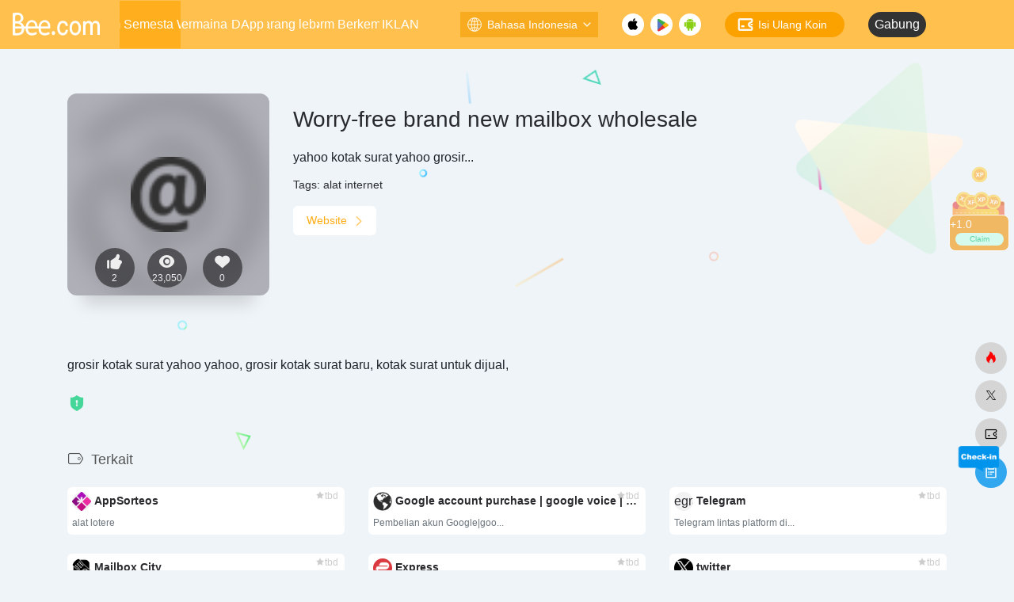

--- FILE ---
content_type: text/html; charset=UTF-8
request_url: https://www.bee.com/id/situs/4086.html
body_size: 125046
content:
<!DOCTYPE html>
<html lang="id-ID" class="io-grey-mode">

<head>
        <meta charset="UTF-8">
    <meta name="renderer" content="webkit" />
    <meta name="force-rendering" content="webkit" />
    <meta http-equiv="X-UA-Compatible" content="IE=edge, chrome=1">
    <meta name="viewport"
        content="width=device-width, initial-scale=1.0, minimum-scale=1.0, maximum-scale=1.0, user-scalable=no">
    <title>Worry-free brand new mailbox wholesale | Bee Network</title>
<meta name="theme-color" content="#f9f9f9" />
<meta name="keywords" content="internet tool" />
<meta name="description" content="yahoo kotak surat yahoo grosir..." />
	<meta property="og:type" content="article">
	<meta property="og:url" content="https://www.bee.com/id/situs/4086.html" />
	<meta property="og:title" content="Worry-free brand new mailbox wholesale | Bee Network">
	<meta property="og:description" content="yahoo kotak surat yahoo grosir...">
	<meta property="og:image" content="https://icon.bee.com/favicon/www.yxcs888.com.png">
	<meta property="og:site_name" content="Jaringan Lebah">

	<meta property="twitter:title" content="Worry-free brand new mailbox wholesale | Bee Network" />
	<meta property="twitter:type" content="article" />
	<meta property="twitter:url" content="https://www.bee.com/wp-content/uploads/2023/11/appNetLogo.png" />
	<meta property="twitter:image" content="https://www.bee.com/wp-content/uploads/2023/11/appNetLogo.png" />


    <link rel="shortcut icon" href="https://www.bee.com/wp-content/uploads/2025/03/favicon.png">
    <link rel="apple-touch-icon" href="https://www.bee.com/wp-content/themes/BeeNet/images/app-ico.png">
    <!--[if IE]><script src="https://www.bee.com/wp-content/themes/BeeNet/js/html5.min.js"></script><![endif]-->

    <script src="https://www.bee.com/wp-content/themes/BeeNet/js/jquery.min.js"></script>


    <meta name='robots' content='max-image-preview:large' />
<link rel='dns-prefetch' href='//static.bee.com' />
<style id='wp-img-auto-sizes-contain-inline-css' type='text/css'>
img:is([sizes=auto i],[sizes^="auto," i]){contain-intrinsic-size:3000px 1500px}
/*# sourceURL=wp-img-auto-sizes-contain-inline-css */
</style>
<style id='classic-theme-styles-inline-css' type='text/css'>
/*! This file is auto-generated */
.wp-block-button__link{color:#fff;background-color:#32373c;border-radius:9999px;box-shadow:none;text-decoration:none;padding:calc(.667em + 2px) calc(1.333em + 2px);font-size:1.125em}.wp-block-file__button{background:#32373c;color:#fff;text-decoration:none}
/*# sourceURL=/wp-includes/css/classic-themes.min.css */
</style>
<link rel='stylesheet' id='wpa-css-css' href='https://www.bee.com/wp-content/plugins/honeypot/includes/css/wpa.css?ver=2.3.04' type='text/css' media='all' />
<link rel='stylesheet' id='login-and-logout-redirect-css' href='https://www.bee.com/wp-content/plugins/login-and-logout-redirect/public/css/login-and-logout-redirect-public.css?ver=2.0.3' type='text/css' media='all' />
<link rel='stylesheet' id='trp-floater-language-switcher-style-css' href='https://www.bee.com/wp-content/plugins/translatepress-multilingual/assets/css/trp-floater-language-switcher.css?ver=2.9.20' type='text/css' media='all' />
<link rel='stylesheet' id='trp-language-switcher-style-css' href='https://www.bee.com/wp-content/plugins/translatepress-multilingual/assets/css/trp-language-switcher.css?ver=2.9.20' type='text/css' media='all' />
<link rel='stylesheet' id='iconfont-css' href='https://www.bee.com/wp-content/themes/BeeNet/css/iconfont.css?ver=1.1.9.1.5' type='text/css' media='all' />
<link rel='stylesheet' id='iconfont-io-1-css' href='//static.bee.com/t/font_1620678_18rbnd2homc.css?ver=1.1.9.1.5' type='text/css' media='all' />
<link rel='stylesheet' id='iconfont-io-2-css' href='//static.bee.com/t/c/font_4364855_htu67msi77b.css?ver=1.1.9.1.5' type='text/css' media='all' />
<link rel='stylesheet' id='iconfont-io-3-css' href='//static.bee.com/t/c/font_4220114_lv7vwgvaw1.css?ver=1.1.9.1.5' type='text/css' media='all' />
<link rel='stylesheet' id='iconfont-io-4-css' href='//static.bee.com/t/c/font_4390319_wtxg67crstp.css?ver=1.1.9.1.5' type='text/css' media='all' />
<link rel='stylesheet' id='iconfont-io-5-css' href='//static.bee.com/t/c/font_4390818_p6lxt6phlvd.css?ver=1.1.9.1.5' type='text/css' media='all' />
<link rel='stylesheet' id='bootstrap-css' href='https://www.bee.com/wp-content/themes/BeeNet/css/bootstrap.min.css?ver=1.1.9.1.5' type='text/css' media='all' />
<link rel='stylesheet' id='lightbox-css' href='https://www.bee.com/wp-content/themes/BeeNet/css/jquery.fancybox.min.css?ver=1.1.9.1.5' type='text/css' media='all' />
<link rel='stylesheet' id='style-css' href='https://www.bee.com/wp-content/themes/BeeNet/css/style.min.css?ver=1.1.9.1.5' type='text/css' media='all' />
<link rel='stylesheet' id='bee_star_beeTask_vendors-css' href='https://www.bee.com/wp-content/plugins/BeeStar/dist/css/chunk-vendors.css?ver=6.9' type='text/css' media='all' />
<link rel='stylesheet' id='beeCommentNet-css' href='https://www.bee.com/wp-content/plugins/BeeUiComentPlugin/dist/css/bee_CommentNet_app.css?ver=38' type='text/css' media='all' />
<link rel='stylesheet' id='beeRewardNet-css' href='https://www.bee.com/wp-content/plugins/Bee_RewardPlugin/dist/css/bee_RewardNet_app.css?ver=38' type='text/css' media='all' />
<script type="text/javascript" src="https://www.bee.com/wp-content/themes/BeeNet/js/jquery.min.js?ver=1.1.9.1.5" id="jquery-js"></script>
<script type="text/javascript" id="jquery-js-after">
/* <![CDATA[ */
/* <![CDATA[ */ 
        function loadFunc(func) {if (document.all){window.attachEvent("onload",func);}else{window.addEventListener("load",func,false);}}   
        /* ]]]]><![CDATA[> */
//# sourceURL=jquery-js-after
/* ]]> */
</script>
<script type="text/javascript" src="https://www.bee.com/wp-content/plugins/login-and-logout-redirect/public/js/login-and-logout-redirect-public.js?ver=2.0.3" id="login-and-logout-redirect-js"></script>
<link rel="canonical" href="https://www.bee.com/id/situs/4086.html" />
<!-- auto ad code generated by Easy Google AdSense plugin v1.0.11 --><script async src="https://pagead2.googlesyndication.com/pagead/js/adsbygoogle.js?client=ca-pub-3424102604992913" crossorigin="anonymous"></script><!-- Easy Google AdSense plugin --><link rel="alternate" hreflang="en-US" href="https://www.bee.com/sites/4086.html/"/>
<link rel="alternate" hreflang="zh-TW" href="https://www.bee.com/zh/%e5%9c%b0%e7%82%b9/4086.html/"/>
<link rel="alternate" hreflang="zh-CN" href="https://www.bee.com/zh_cn/%e5%9c%b0%e7%82%b9/4086.html/"/>
<link rel="alternate" hreflang="ja" href="https://www.bee.com/ja/%e3%82%b5%e3%82%a4%e3%83%88/4086.html/"/>
<link rel="alternate" hreflang="vi" href="https://www.bee.com/vi/trang-web/4086.html/"/>
<link rel="alternate" hreflang="ar" href="https://www.bee.com/ar/%d8%a7%d9%84%d9%85%d9%88%d8%a7%d9%82%d8%b9/4086.html/"/>
<link rel="alternate" hreflang="ko-KR" href="https://www.bee.com/ko/%ec%82%ac%ec%9d%b4%ed%8a%b8/4086.html/"/>
<link rel="alternate" hreflang="id-ID" href="https://www.bee.com/id/situs/4086.html"/>
<link rel="alternate" hreflang="hi-IN" href="https://www.bee.com/hi/%e0%a4%b8%e0%a4%be%e0%a4%87%e0%a4%9f%e0%a5%8b%e0%a4%82/4086.html/"/>
<link rel="alternate" hreflang="ur" href="https://www.bee.com/ur/%d8%b3%d8%a7%d8%a6%d9%b9%d8%b3/4086.html/"/>
<link rel="alternate" hreflang="ru-RU" href="https://www.bee.com/ru/sites/4086.html/"/>
<link rel="alternate" hreflang="en" href="https://www.bee.com/sites/4086.html/"/>
<link rel="alternate" hreflang="zh" href="https://www.bee.com/zh/%e5%9c%b0%e7%82%b9/4086.html/"/>
<link rel="alternate" hreflang="ko" href="https://www.bee.com/ko/%ec%82%ac%ec%9d%b4%ed%8a%b8/4086.html/"/>
<link rel="alternate" hreflang="id" href="https://www.bee.com/id/situs/4086.html"/>
<link rel="alternate" hreflang="hi" href="https://www.bee.com/hi/%e0%a4%b8%e0%a4%be%e0%a4%87%e0%a4%9f%e0%a5%8b%e0%a4%82/4086.html/"/>
<link rel="alternate" hreflang="ru" href="https://www.bee.com/ru/sites/4086.html/"/>
<style>.page-header {
    background: #FFC04D;
}

.main-footer .card {
   
          box-shadow: unset !important;
}

.main-footer {
    background-color: #FFC04D;
}
.io-grey-mode .border-color {
    border-color: rgba(60,60,60,.15) !important
}


#footer-tools {
  bottom: 100px;
  right: 5px
}

@media (min-width: 300px) {
        .d-md-block {
        display: block!important
    }
}

@media (min-width: 1400px) {
        .col-xxl-10a {
      max-width: 16%;
            flex: 0 0 16%; 
    }
}

#search button {
        background: #FFC04D;
}

#search button:hover {
    background: #ffac13;
    cursor: pointer
}

.sidebar-nav-inner {
        max-width: 160px;
}

.customize-menu .btn-edit {
    color: #fff;
}

.footer-text>.row div.text-sm {
    color: #fff;
}

.footer-links { 
    font-size: 12px !important;
    color: #fafafa !important; 
}

.footer-links a {
    font-size: 18px !important;
    font-weight: 600; 
    color: #fff !important;
}
.footer-copyright {
    color: #fafafa; 
}
.footer-copyright a{
    color: #fafafa; 
}
@media (min-width: 750px) {
    .footer-social>a {
        width: 48px;
        height: 48px;
        display: inline-flex;
        justify-content: center;
        align-items: center;
    }
  
    .footer-social>a i {
        font-size: 24px
    }
}
.footer-social .icon-twitter {
                color: #1d9bf0;
}
.footer-social .icon-email {
                color: #5ec95e;
}
.footer-social .icon-tougao {
                color: #1d9bf0;
}
.siteico .tool-actions {
                display: block;
}
.site-body .edit-link {
                display: none;
}

.flex-bottom ul li {
     display: flex !important;
}
.page-header {
    margin-left: 0px !important;
}
.home{
}

.main_footer{
    display: flex !important
}

.bee_footer_layout {
    display: flex !important;
    flex-direction: column;
    overflow: hidden;
}

.bee_muen_check_layout {
    background-color: #FFC04D;
    color: #fff !important;
    border-radius: 8px;
}
.icon-hot {
		color:#f00;
}

.trp_model_container {
   display:none !important;
}
.sidebar-nav{width:160px}@media (min-width: 768px){.main-content{margin-left:160px;}.main-content .page-header{left:0px;}}</style>    <style>.panel-body a:not(.no-c){color:#ffc04d}.panel-body a:not(.no-c):hover{color:#f9275f}a:hover,.io-grey-mode .sidebar-show,.io-grey-mode .sidebar-item>a:hover,.io-grey-mode .sidebar-item li>a:hover,.home-like:hover,
        .io-grey-mode .sidebar-popup>div>ul>li>a:hover{color:#ffc04d}
        .header-mini-btn label:hover path{ stroke:#ffc04d}
        .url-card .max .tga a:not(.no-tag):hover,.card-app.card .tga a:not(.no-tag):hover{background:#ffc04d}
        .sidebar .url-card .card:hover{border: 1px solid #ffc04d!important;}.tags i{color:#ffc04d}.custom-piece_c_b{background:#ffc04d!important}.custom-piece_c{color:#ffc04d!important}.slider_menu[sliderTab] .anchor,.customize-menu .btn-edit,.badge-danger,.comment-list .rank,.sidebar .card-header:after{background:#ffc04d}.badge-outline-primary{color:#ffc04d;border:#ffc04d solid 1px}.posts-nav .page-numbers.current,.posts-nav .page-numbers:not(.dots):hover,#comments-navi>a:hover,#comments-navi>.current,.page-nav>a:hover span,.page-nav>.current span{background-color:#ffc04d;box-shadow: 0px 5px 20px -3px rgba(255,192,77,.6);}     
.custom-control-input:not(:disabled):active~.custom-control-label::before{background-color:rgba(255,192,77,.15);border-color:rgba(255,192,77,.15);}
.custom-control-input:focus~.custom-control-label::before{box-shadow:0 0 0 .2rem rgba(255,192,77,.25)}
.custom-control-input:focus:not(:checked)~.custom-control-label::before{border-color:#ffc04d}
.custom-control-input:checked~.custom-control-label::before{border-color:#ffc04d;background-color:#ffc04d}
.btn-search:hover,.btn-search.current{background-color:#ffc04d;box-shadow: 0 5px 20px -3px rgba(255,192,77,.6)}.btn-search.current:after{border-top-color:#ffc04d}.panel-body h2,.panel-body h3 {border-color:#ffc04d}.custom_btn-outline {color: #ffc04d;background-color: transparent;border-color: #ffc04d;}
.custom_btn-outline:hover {color: #ffffff;background-color: #14171B;border-color: #14171B;}
.custom_btn-outline:focus, .custom_btn-outline.focus {color: #14171B;box-shadow: 0 0 0 0 transparent!important;background-color: transparent;}
.custom_btn-outline.disabled, .custom_btn-outline:disabled {color: #ffc04d;background-color: transparent!important;}
.custom_btn-outline:not(:disabled):not(.disabled):active, .custom_btn-outline:not(:disabled):not(.disabled).active,.show > .custom_btn-outline.dropdown-toggle {color: #fff;background-color: #ffc04d;border-color: #ffc04d;}
.custom_btn-outline:not(:disabled):not(.disabled):active:focus, .custom_btn-outline:not(:disabled):not(.disabled).active:focus,.show > .custom_btn-outline.dropdown-toggle:focus {box-shadow: 0 0 0 0 transparent!important;}
.custom_btn-d {color: #ffffff;background-color: #ffc04d;border-color: #ffc04d;}
.custom_btn-d:hover {color: #ffffff;background-color: #14171B;border-color: #14171B;}
.custom_btn-d:focus,.custom_btn-d.focus {color: #ffffff;background-color: #14171B;border-color: #14171B;box-shadow: 0 0 0 0 transparent!important;}
.custom_btn-d.disabled,.custom_btn-d:disabled {color: #ffffff;background-color:#ffc04d;border-color: #ffc04d;}
.custom_btn-d:not(:disabled):not(.disabled):active,.custom_btn-d:not(:disabled):not(.disabled).active{color: #ffffff;background-color: #14171B;border-color: #14171B;}
.custom_btn-d:not(:disabled):not(.disabled):active:focus,.custom_btn-d:not(:disabled):not(.disabled).active:focus{box-shadow: 0 0 0 0 transparent!important;}
.btn.custom_btn-d {color: #ffffff;background-color: #ffc04d;border-color: #ffc04d;}
.btn.custom_btn-d:hover {color: #ffffff;background-color: #14171B;border-color: #14171B;}
.btn.custom_btn-d:focus,.btn.custom_btn-d.focus {color: #ffffff;background-color: #14171B;border-color: #14171B;box-shadow: 0 0 0 0 transparent!important;}
.btn.custom_btn-d.disabled,.btn.custom_btn-d:disabled {color: #ffffff;background-color:#ffc04d;border-color: #ffc04d;}
.btn.custom_btn-d:not(:disabled):not(.disabled):active,.btn.custom_btn-d:not(:disabled):not(.disabled).active,.show > .custom_btn-d.dropdown-toggle {color: #ffffff;background-color: #14171B;border-color: #14171B;}
.btn.custom_btn-d:not(:disabled):not(.disabled):active:focus,.btn.custom_btn-d:not(:disabled):not(.disabled).active:focus,.show > .custom_btn-d.dropdown-toggle:focus {box-shadow: 0 0 0 0 transparent!important;}
.btn-dark:hover{background-color:#ffc04d;border-color:#ffc04d}
.sidebar .card .searchform input[type='submit']{border: 1px solid #ffc04d;background-color:#ffc04d}
.sidebar .card .searchform input[type='submit']:hover{border: 1px solid #14171B;background-color:#14171B}</style>    <!-- custom code -->
        <!-- end custom code -->
</head>

<body class="wp-singular sites-template-default single single-sites postid-4086 wp-theme-BeeNet sidebar_no sites translatepress-id_ID">
        

<div id="sidebar" class="sticky sidebar-nav fade bee_tab_none">
    <div class="modal-dialog h-100  sidebar-nav-inner">
        <div class="sidebar-logo border-bottom border-color bee-top-nav">
            <!-- logo -->
            <div class="bee-nav-mobile-logo">
                <img class="bee-nav-mobile-logo-img" alt="lebah.com"
                    src="https://static.bee.com/wp-images/icon/icon_bee_nav_mobile_logo.png">
            </div>

            <div class="bee-nav-pc-logo">
                <a href="/id/">
                    <img style="width: 130px; height:30px;" alt="lebah.com"
                        src="https://static.bee.com/wp-images/icon/icon_bee_com_logo.png">
                </a>
            </div>

            <!-- logo end -->
        </div>
        <div class="sidebar-menu flex-fill">
            <div class="sidebar-scroll">

                <div class="bee-mobile-user-layout">

                    <div class="bee_user_line"></div>

                    <script type="text/javascript">

</script>
<div>
         <a href="https://www.bee.com/wp-login.php?external=oauth2">
         <div class="bee_moblie_login_layout" id="bee_moblie_login_layout">

            <div class="bee_row">
               <img class="bee_mobile_unlogin_icon" src="https://static.bee.com/wp-images/icon/icon_bee_unlogin_logo.png" />
               <div class="bee_moblie_user_txt" data-no-translation="">
                  Login
               </div>
            </div>
            <div>
               <img class="bee_moblie_login_out_icon"
                  src="https://www.bee.com/wp-content/themes/BeeNet/images/icon/icon_mobile_user_login.png" />
            </div>

         </div>
      </a>

   </div>
                </div>



                <div class="sidebar-menu-inner" id="bee_sidebar_menu">
                    <ul>
                                                                                            <li class="sidebar-item">
                                                <a href="https://www.bee.com/id/hotnews/" target="">
                                                    <i class="iconfont icon-hot icon-fw icon-lg"></i>
                                                    <span>Berita Trending</span>
                                                </a>
                                            </li>
                                                                                    <li class="sidebar-item">
                                            <a href="https://www.bee.com/id/#term-706"
                                                class="">
                                                <i class="iconfont icon-chart-box icon-fw icon-lg"></i>
                                                <span>Meme Launchpad</span>
                                            </a>
                                        </li>
                                                                            <li class="sidebar-item">
                                            <a href="https://www.bee.com/id/#term-675"
                                                class="">
                                                <i class="iconfont icon-category icon-fw icon-lg"></i>
                                                <span>AI Agents</span>
                                            </a>
                                        </li>
                                                                            <li class="sidebar-item">
                                            <a href="https://www.bee.com/id/#term-651"
                                                class="">
                                                <i class="iconfont icon-category icon-fw icon-lg"></i>
                                                <span>DeSci</span>
                                            </a>
                                        </li>
                                                                            <li class="sidebar-item">
                                            <a href="https://www.bee.com/id/#term-560"
                                                class="">
                                                <i class="iconfont icon-category icon-fw icon-lg"></i>
                                                <span>Penjelajah Rantai Atas</span>
                                            </a>
                                        </li>
                                                                            <li class="sidebar-item">
                                            <a href="https://www.bee.com/id/#term-272"
                                                class="">
                                                <i class="iconfont icon-category icon-fw icon-lg"></i>
                                                <span>Untuk Newbee</span>
                                            </a>
                                        </li>
                                                                            <li class="sidebar-item">
                                            <a href="https://www.bee.com/id/#term-189"
                                                class="">
                                                <i class="io io-huangguan2 icon-fw icon-lg"></i>
                                                <span>100x Koin</span>
                                            </a>
                                        </li>
                                                                            <li class="sidebar-item">
                                            <a href="https://www.bee.com/id/#term-710"
                                                class="">
                                                <i class="io io-game icon-fw icon-lg"></i>
                                                <span>Bee Game</span>
                                            </a>
                                        </li>
                                                                            <li class="sidebar-item">
                                            <a href="https://www.bee.com/id/#term-184"
                                                class="">
                                                <i class="iconfont icon-competence icon-fw icon-lg"></i>
                                                <span>Situs Web Penting</span>
                                            </a>
                                        </li>
                                                                            <li class="sidebar-item">
                                            <a href="https://www.bee.com/id/#term-185"
                                                class="">
                                                <i class="iconfont icon-competence icon-fw icon-lg"></i>
                                                <span>APLIKASI yang Harus Dimiliki</span>
                                            </a>
                                        </li>
                                                                            <li class="sidebar-item">
                                            <a href="https://www.bee.com/id/#term-186"
                                                class="">
                                                <i class="iconfont icon-competence icon-fw icon-lg"></i>
                                                <span>Selebriti Kripto</span>
                                            </a>
                                        </li>
                                                                            <li class="sidebar-item">
                                            <a href="https://www.bee.com/id/#term-549"
                                                class="">
                                                <i class="io io-keyanlinggan icon-fw icon-lg"></i>
                                                <span>DePIN</span>
                                            </a>
                                        </li>
                                                                            <li class="sidebar-item">
                                            <a href="https://www.bee.com/id/#term-187"
                                                class="">
                                                <i class="iconfont icon-user icon-fw icon-lg"></i>
                                                <span>Pemula Penting</span>
                                            </a>
                                        </li>
                                                                            <li class="sidebar-item">
                                            <a href="https://www.bee.com/id/#term-190"
                                                class="">
                                                <i class="iconfont icon-warning icon-fw icon-lg"></i>
                                                <span>Detektor Perangkap</span>
                                            </a>
                                        </li>
                                                                            <li class="sidebar-item">
                                                                                        <a href="https://www.bee.com/id/#term-192" class=""
                                                data-change="https://www.bee.com/id/#term-192">
                                                <i class="io io-gongju icon-fw icon-lg"></i>
                                                <span>Alat Dasar</span>
                                            </a>
                                            <i class="iconfont icon-arrow-r-m sidebar-more text-sm"></i>
                                            <ul >
                                                                                                        <li>
                                                            <a href="https://www.bee.com/id/#term-192-193"
                                                                class=""><span>Situs Web Tingkat Lanjut</span></a>
                                                        </li>
                                                                                                            <li>
                                                            <a href="https://www.bee.com/id/#term-192-194"
                                                                class=""><span>Pertukaran</span></a>
                                                        </li>
                                                                                                            <li>
                                                            <a href="https://www.bee.com/id/#term-192-195"
                                                                class=""><span>Alat NFT</span></a>
                                                        </li>
                                                                                                </ul>
                                        </li>
                                                        </ul>
                </div>
            </div>
        </div>
        <div class="border-top py-2 border-color bee-nav-bottom-bg">
            <div class="flex-bottom">
                <div class="moble_language_layout" id="bee_mobible_language_layout">

                </div>
                <ul>
                                    </ul>
            </div>
        </div>
    </div>
</div>


<languagediv>
    <div class="bee_pc_language_layout_base" id="bee_pc_language_layout_base">
        <div class="bee_pc_language_layout_fixed" id="bee_pc_language_layout_fixed">

        </div>

    </div>
</languagediv>


<logindiv>
    <div class="bee_pc_login_layout_base" id="bee_pc_login_layout_base">
        <div class="bee_pc_login_layout_fixed" id="bee_pc_login_layout_fixed">

                        <div class="bee_pc_language_pic_item_top" id="bee_pc_click_english">
                <div class="bee_pc_userName" id="bee_pc_userName_txt">Hai,</div>

            </div>

            <div class="bee_pc_login_pic_item" id="bee_pc_click_china">

                <a id="bee_user_logout_pc" style="cursor: pointer">

                    <div class="bee_login_out">Keluar</div>

                </a>

            </div>
            
        </div>

    </div>
</logindiv>

<beereward id="bee_nReward"></beereward>

<!-- <beeInvite id="bee_nInvite"></beeInvite> -->

<addscreenlayout>
    <div class="bee_wp-add-to-homescreen-verlay" id="bee_wp-add-to-homescreen-verlay" @touchmove.prevent>
        <img class="bee_ios_chorme_Screen" id="bee_ios_chorme_Screen" alt="ikon_instal_ios_web"
            src="https://static.bee.com/wp-images/icon/icon_bee_ios_chorme_v2.webp">
        <img class="bee_ios_safari_Screen" id="bee_ios_safari_Screen" alt="ikon_instal_ios_web"
            src="https://static.bee.com/wp-images/icon/icon_bee_ios_safari_v2.webp">
        <img class="bee_android_Screen" id="bee_android_Screen" alt="ikon_instal_android_web"
            src="https://static.bee.com/wp-images/icon/icon_bee_androidbrw_web_v2.webp">
        <div alt="close" class="imgAddToScreen_close"></div>
    </div>
</addscreenlayout><div class="main-content flex-fill be_main_marginLeft" style="min-height: 100%;"   >
    <div class="header-nav">
        <div id="header" class="page-header sticky">

            <div class="navbar navbar-expand-md">
                <div class="container-fluid p-0 position-relative" style="width:-webkit-fill-available;">

                 <div  class="navbar-nav navbar-top flex-row items-center justify-between text-[#fff] bee_pc_header_layout_column"  id="bee_pc_header">
                
                 <div class="bee_layout_row" style="width:120px;align-items: center;margin-right:15px;flex-shrink: 0;">

                  <a href="/id/"><img alt="lebah.com" style="width: 110px; height:30px;margin-right:15px" src="https://static.bee.com/wp-images/icon/icon_bee_com_logo.png"></a>
                 </div>

                 <div style="width:30px"></div>

                 <div id="bee_title_layout"  class="bee_layout_row navbar-expand-md bee_tab_none" style="flex:1; justify-content: space-between; align-items: center;min-width:400px; padding-right: 20px;">

                    <script type="text/javascript" >
                        function showLeftMue(){
                          let view = document.getElementById("sidebar");
                          console.log(view);
                         // view.style.display = 'unset !important';
                        }
                    </script>

                       <script type='text/javascript'> showLeftMue(); </script>                      
                         <div class = "bee_header_pc_tab">
                         <a href="https://www.bee.com/id" class="bee_pc_title_txt">
                         Alam Semesta Web3                        </a>
                        </div>
                     

                                              <div class = "bee_header_pc_nutab">
                         <a href="https://www.bee.com/id/gamecenter/" class="bee_pc_title_txt">
                         
                         permainan                        </a>
                        </div>
                     
                                              <div class = "bee_header_pc_nutab">
                         <a href="https://www.bee.com/id/dappStore/" class="bee_pc_title_txt">
                         
                         DApp                        </a>
                        </div>
                     



                                              <div class = "bee_header_pc_nutab">
                         <a href="https://www.bee.com/id/beeHive/" class="bee_pc_title_txt">
                         
                         Sarang lebah                        </a>
                        </div>
                     
                  
                         <div class="bee_header_pc_nutab_Growing" >
                         <a href="https://growing.bee.com" class="bee_pc_title_txt">
                         Platform Berkembang                         </a>
                        </div>

                                              <div class = "bee_header_pc_nutab">
                         <a href="https://www.bee.com/id/advertise/" class="bee_pc_title_txt">
                         
                         IKLAN
                        </a>
                        </div>
                     
                     </div>

                     <div class="bee_layout_row" style="min-width:800px; align-items: center;">

                     <a href="javascript:" data-toggle="modal" data-target="#search-modal" id="bee_pc_sreach">
                     <div class="bee_pc_sreach_layout">
                        <img class="bee_pc_sreach_icon" alt="lebah.com" src="https://static.bee.com/wp-images/icon/icon_bee_sreach_pc.png"/>
                        <div class="bee_pc_sreach_txt">
                            Mencari                        </div>

                     </div>
                       </a>

                    
                  
                   

  <a href="javascript:" id="bee_pc_luanguage">
    <div class="bee_pc_language_layout" id="bee_pc_luanguage_point">
      <img class="bee_pc_language_icon" alt="ganti bahasa"
        src="https://static.bee.com/wp-images/icon/icon_bee_language.png" />
      <div class="bee_pc_language_txt" id="bee_pc_language_txt">
        Bahasa inggris
      </div>
      <img class="bee_pc_language_down_icon" alt="aplikasi bawah"
        src="https://static.bee.com/wp-images/icon/icon_bee_language_down.png" />
    </div>
  </a>

  
                 
                    <div style="display:flex; flex-direction: row;">
                     <a href="https://apps.apple.com/app/bee-games/id1529988919" target="_blank" ><img alt="lebah.com" style="width: 28px; height:28px" src="https://static.bee.com/wp-images/icon/icon_appstore_down.png"></a>
                     <a href="https://play.google.com/store/apps/details?id=network.bee.app" target="_blank"><img alt="lebah.com" style="width: 28px; height:28px;margin-left:8px;margin-right:8px" src="https://static.bee.com/wp-images/icon/icon_google_down.png"></a>
                     <a href="https://www.bee.com/id/download/"  target="_blank"><img style="width: 28px; height: 28px;" src="https://static.bee.com/wp-images/icon/icon_bee_down.png" alt="lebah.com"></a>
                    </div>

                    

<a href="https://open.bee.com/recharge/bee-recharge-coins/index.html" target="_blank" id="bee_pc_recharge">
    <div class="bee_pc_recharge_layout" id="bee_pc_recharge_point">
        <img class="bee_pc_language_icon" alt="ganti bahasa"
            src="https://static.bee.com/wp-images/icon/icon_bee_recharge_logo.png" />
        <div class="bee_pc_language_txt">
            Isi Ulang Koin
        </div>

    </div>
</a>
                    <!-- <div style="width: 30px;"></div> -->
                    <script type="text/javascript">

</script>
<div id="bee_pc_login_status_layout">
      <a href="https://www.bee.com/wp-login.php?external=oauth2">
      <div class="bee_pc_login">

        <div class="bee_pc_login_txt">
          Gabung
        </div>
      </div>
    </a>

  
</div>  

                 </div>

                 </div>




                 
               <div id="bee_mobile_header" class="bee_moblie_header_layout_column">

                    <div class="bee_layout_row bee_empty_div" style="align-items: center; justify-content: space-between; margin-top: 8px;">
                   

                     <div class="nav-item d-md-none mobile-menu py-1" style="width: 110px; display: flex; align-items: center;">

                    

                     <a href="javascript:" id="sidebar-switch" data-toggle="modal" data-target="#sidebar">
                     <img class="bee_header_mobile_muen_img" alt="https://static.bee.com/wp-images/icon/icon_bee_muen_moble.png" src="https://static.bee.com/wp-images/icon/icon_bee_muen_moble.png" >
                     </a> 

                     <a href="https://www.bee.com/id" target="_self"  aria-label="lebah.com">
                     <img class="bee_header_mobile_back_img" id="bee_header_mobile_back_img" src="https://static.bee.com/wp-images/icon/icon_app_back.png" alt="kembali"   >
                     </a> 

                                          <a href="javascript:" data-toggle="modal" data-target="#search-modal">
                     <img class="bee_header_mobile_sreach_img" alt="https://static.bee.com/wp-images/icon/icon_bee_sreach_pc.png" src="https://static.bee.com/wp-images/icon/icon_bee_sreach_pc.png">
                     </a>

                                             </div>


                     <div>
                        <a href="https://www.bee.com/id" target="_self">
                     <img class="bee_header_mobile_logo_img"   src="https://static.bee.com/wp-images/icon/icon_bee_com_logo.png" alt="https://static.bee.com/wp-images/icon/icon_bee_com_logo.png">
                      </a>  
                  </div>



                     <div style="width:110px;display: flex;align-items: center;justify-content: end;flex-direction: row;">
                          <div style="flex:1"></div>
                     <a class="bee_header_mobile_down" id="bee_down_app"> 
                   
                     <img class="bee_header_mobile_img"
                     alt="https://static.bee.com/wp-images/icon/icon_header_down_moble.png"
                            src="https://static.bee.com/wp-images/icon/icon_header_down_moble.png">
                        <div  class="bee_header_app_version_text">
                       Unduh                        </div>
                     </a>
                     </div>




                    </div>

                    <div 
                    id="bee_mobile_title_layout"
                    class="navbar-nav navbar-top site-menu h-full flex-row text-[#fff] w-full bee_tab_none" style="width:-webkit-fill-available;display:flex; justify-content: space-between;margin-top: 0px;">
                       
                                                    <div class="bee_moblie_title_layout_column" style="align-items: center; justify-content: space-between; ">
                            <a href="https://www.bee.com/id" style="color:#fff;font-size: 16px;font-weight: 700;">

                            Universitas Web3                        
                        </a>

                                                           <div class="bee_header_moble_tab"></div> 
                             
                           </div>
                        
                                                     <div class="bee_moblie_title_layout_column" style="align-items: center; justify-content: space-between; ">

                            <a href="https://www.bee.com/id/gamecenter/" 
                            style="color:#F7F7F7;font-size: 16px;font-weight: 400;"
                            >
                            permainan                           
                        </a>

                            

                            </div>
                        

                                                     <div class="bee_moblie_title_layout_column" style="align-items: center; justify-content: space-between; ">

                            <a href="https://www.bee.com/id/dappStore/" 
                            style="color:#F7F7F7;font-size: 16px;font-weight: 400;"
                            >
                            DApp                           
                        </a>

                            

                            </div>
                        


                                                    <div class="bee_moblie_title_layout_column" style="align-items: center; justify-content: space-between; ">

                            <a href="https://www.bee.com/id/beeHive/" style="color:#F7F7F7;font-size: 16px;font-weight: 400;">
                            
                            Sarang lebah                        </a>

                            
 

                           </div>
                        
      
                                                    <div class="bee_moblie_title_layout_column" style="align-items: center; justify-content: space-between; ">
                            <a href="https://www.bee.com/id/advertise/" style="color:#F7F7F7;font-size: 16px;font-weight: 400;">
                            
                            IKLAN                        </a>
                            
                           </div>

                        
                    </div>


                    
          

                </div>
      

               
                            
                </div>
              
                </div>
                </div>



        <div class="placeholder"></div>

        </div>

        

    <script type="text/javascript">
     function isBee_Mobmile(){
       var md = 768;
       var screenWidth = window.screen.width;
       var isMobile = screenWidth < md;
       let bee_isMobile = document.getElementById("bee_mobile_header");
       let bee_isPC = document.getElementById("bee_pc_header");
       if(isMobile){
         bee_isMobile.style.display="flex";
         bee_isPC.style.display="none";
       }else{
         bee_isMobile.style.display="none";
         bee_isPC.style.display="flex";
       }  
     }
    </script>

<script type='text/javascript'> isBee_Mobmile(); </script>




    <style>.page-header+.placeholder {
    height: 70px;
    overflow: hidden;
}  </style>    <div id="content" class="container my-4 my-md-5">
        <div class="background-fx"><img src="https://www.bee.com/wp-content/themes/BeeNet/images/fx/shape-01.svg" class="shape-01"><img src="https://www.bee.com/wp-content/themes/BeeNet/images/fx/shape-02.svg" class="shape-02"><img src="https://www.bee.com/wp-content/themes/BeeNet/images/fx/shape-03.svg" class="shape-03"><img src="https://www.bee.com/wp-content/themes/BeeNet/images/fx/shape-04.svg" class="shape-04"><img src="https://www.bee.com/wp-content/themes/BeeNet/images/fx/shape-05.svg" class="shape-05"><img src="https://www.bee.com/wp-content/themes/BeeNet/images/fx/shape-06.svg" class="shape-06"><img src="https://www.bee.com/wp-content/themes/BeeNet/images/fx/shape-07.svg" class="shape-07"><img src="https://www.bee.com/wp-content/themes/BeeNet/images/fx/shape-08.svg" class="shape-08"><img src="https://www.bee.com/wp-content/themes/BeeNet/images/fx/shape-09.svg" class="shape-09"><img src="https://www.bee.com/wp-content/themes/BeeNet/images/fx/shape-10.svg" class="shape-10"><img src="https://www.bee.com/wp-content/themes/BeeNet/images/fx/shape-11.svg" class="shape-11"></div><div class="row site-content py-4 py-md-0 mb-xl-5 mb-0 mx-xxxl-n5"><!-- 网址信息 --><div class="col-12 col-sm-5 col-md-4 col-lg-3"><div class="siteico"><div class="blur blur-layer" style="background: transparent url(https://icon.bee.com/favicon/www.yxcs888.com.png) no-repeat center center;-webkit-background-size: cover;-moz-background-size: cover;-o-background-size: cover;background-size: cover;animation: rotate 30s linear infinite;"></div><img class="img-cover lazy unfancybox" src="https://static.bee.com/wp-images/t.png" data-src="https://icon.bee.com/favicon/www.yxcs888.com.png"  height="95" width="95"  alt="Grosir kotak surat baru bebas khawatir situs web"><div id="country" class="text-xs custom-piece_c_b country-piece" style="display:none;"><i class="iconfont icon-loading icon-spin"></i></div><div class="tool-actions text-center mt-md-4">
                <a href="javascript:;" data-action="post_like" data-id="4086" class="btn btn-like btn-icon btn-light rounded-circle p-2 mx-1 mx-md-2"  style="width: 3.125rem;    height: 3.125rem;">
                <span class="flex-column text-height-xs" style="color:#EEE">
                    <i class="icon-lg iconfont icon-like" style="color:#EEE" id="bee_site_good" ></i>
                    <small class="like-count text-xs mt-1">2</small>
                </span>
                </a><a href="javascript:;" class="btn-share-toggler btn btn-icon btn-light rounded-circle p-2 mx-3 mx-md-2" style="width: 3.125rem;    height: 3.125rem;"><span class="flex-column text-height-xs" style="color:#eee"><i class="icon-lg iconfont icon-chakan" ></i><small class="share-count text-xs mt-1" >23,050</small></span></a>
                <a href="javascript:;" data-action="post_collect" data-post_type="sites" data-id="4086" data-url="https://www.bee.com/id/situs/4086.html" data-title="Worry-free brand new mailbox wholesale" data-uid="0" data-iscollect="0" data-logo="" data-ticket="bf4f64621e" class="btn btn-collect btn-icon btn-light rounded-circle p-2 mx-1 mx-md-2" style="width: 3.125rem;    height: 3.125rem;"   >
                <span class="flex-column text-height-xs" style="color:#EEE">
                     <i class="icon-lg iconfont icon-heart" style="color:#EEE" id="collot_heart"></i>
                      <small class="collect-count text-xs mt-1">0</small>
                </span>
                </a></div></div></div><div class="col mt-4 mt-sm-0"><div class="site-body text-sm"><div class="site-name flex h3 my-3 flex-row items-center" style = " display:flex " data-no-translation="">Worry-free brand new mailbox wholesale</div><div class="mt-2"><p class="mb-2">yahoo kotak surat yahoo grosir...</p>Tags:  <span class="mr-2"><a href="https://www.bee.com/id/tag-situs/alat-internet" rel="tag">alat internet</a></span><div class="site-go mt-3 flex-row" style="display: flex !important;"><div id="security_check_img"></div><span class="site-go-url"><a href="http://www.yxcs888.com/jingdian/index/index.html" title="Grosir kotak surat baru tanpa rasa khawatir" target="_blank" class="btn btn-arrow mr-2" style="background-color: #fff;        color: #FFAC13;"  ><span>Website<i class="iconfont icon-arrow-r-m"></i></span></a></span></div></div></div></div><!-- 网址信息 end --></div>        <main class="content" role="main">
            <div class="content-wrap">
                <div class="content-layout">
                        <div class="panel site-content card transparent">
        <div class="card-body p-0">
            <div class="apd-bg">
                            </div>
            <div class="panel-body single my-4">
                <p> grosir kotak surat yahoo yahoo, grosir kotak surat baru, kotak surat untuk dijual,</p>

                <a href="javascript:" class="tooltip-toggle rounded-lg" style="padding: 2px;"data-post_id="4086" data-toggle="modal" data-placement="top" data-target="#report-sites-modal"><img class="w-6 h-6" src="https://static.bee.com/wp-images/icon/icon_bee_feeback.png" style="width: 20px !important;margin-bottom: 2px; "></a>


            </div>
        </div>
    </div>
                        <h2 class="text-gray text-lg my-4"><i class="site-tag iconfont icon-tag icon-lg mr-1"></i>
                        Terkait                    </h2>
                    <div class="row mb-n4">
                                        <div class="url-card col-6 col-sm-6 col-md-4">
                

<div class="url-body default">

    <!-- 右上角覆盖的target-tag -->
    <div style="position: absolute; top: 0; right: 0; z-index: 10; display:flex; flex-direction: row;    margin: 4px;margin-right: 8px;    " id="target-tag">
        

        <span class="bee_site_score_tbd" title="tbd"><img src="https://static.bee.com/wp-images/icon/icon_app_tbd.png" alt="https://static.bee.com/wp-images/icon/icon_app_tbd.png" style="width: 12px !important;height: 12px !important;margin-bottom: 2px; ">tbd</span>    </div>

    <a href="https://www.bee.com/id/situs/4090.html"   target="_blank"
        class="bee_site_card card no-c  mb-4 bee_padding_pc_bottom_4 site-4090"
        data-toggle="tooltip" data-placement="bottom"         title="alat lotere">


        <div class="card-body url-content d-flex align-items-center bee_item_tag">
                            <div class="url-img rounded-circle mr-1 d-flex align-items-center justify-content-center"
                    style="width:24px !important; height:24px !important">
                    <img class="lazy unfancybox" src="https://static.bee.com/wp-images/favicon.png" data-src="https://icon.bee.com/favicon/app-sorteos.com.png"  height="auto" width="auto"  alt="AppSorteos website">

                </div>
                        <div class="url-info flex-fill" style="padding-right: 0px !important;">
                <div class="text-sm overflowClip_1" style="display:flex;justify-content: space-between;" data-no-translation="">
                    <strong style="padding-top: 0px;" class="mr-1 bee_site_title">
                        AppSorteos                    </strong>

                </div>
            </div>
        </div>


        <div>

            <p class="overflowClip_1 m-0 text-muted text-xs bee_site_info">
                alat lotere            </p>

        </div>



    </a>


            <a style="display:none" href="https://app-sorteos.com/en" target="_blank" rel="external nofollow" title="直达" class="togo text-center text-muted is-views"
            data-id="4090" data-toggle="tooltip" data-placement="right" data-no-translation-title=""><i
                class="iconfont icon-goto"></i></a>
    </div>                </div>
                            <div class="url-card col-6 col-sm-6 col-md-4">
                

<div class="url-body default">

    <!-- 右上角覆盖的target-tag -->
    <div style="position: absolute; top: 0; right: 0; z-index: 10; display:flex; flex-direction: row;    margin: 4px;margin-right: 8px;    " id="target-tag">
        

        <span class="bee_site_score_tbd" title="tbd"><img src="https://static.bee.com/wp-images/icon/icon_app_tbd.png" alt="https://static.bee.com/wp-images/icon/icon_app_tbd.png" style="width: 12px !important;height: 12px !important;margin-bottom: 2px; ">tbd</span>    </div>

    <a href="https://www.bee.com/id/situs/4085.html"   target="_blank"
        class="bee_site_card card no-c  mb-4 bee_padding_pc_bottom_4 site-4085"
        data-toggle="tooltip" data-placement="bottom"         title="Pembelian akun Google|goo...">


        <div class="card-body url-content d-flex align-items-center bee_item_tag">
                            <div class="url-img rounded-circle mr-1 d-flex align-items-center justify-content-center"
                    style="width:24px !important; height:24px !important">
                    <img class="lazy unfancybox" src="https://static.bee.com/wp-images/favicon.png" data-src="https://icon.bee.com/favicon/www.yxwwyx.com.png"  height="auto" width="auto"  alt="Pembelian akun Google | Google Voice | Berbagai kotak surat situs web">

                </div>
                        <div class="url-info flex-fill" style="padding-right: 0px !important;">
                <div class="text-sm overflowClip_1" style="display:flex;justify-content: space-between;" data-no-translation="">
                    <strong style="padding-top: 0px;" class="mr-1 bee_site_title">
                        Google account purchase | google voice | various mailboxes                    </strong>

                </div>
            </div>
        </div>


        <div>

            <p class="overflowClip_1 m-0 text-muted text-xs bee_site_info">
                Pembelian akun Google|goo...            </p>

        </div>



    </a>


            <a style="display:none" href="http://www.yxwwyx.com/" target="_blank" rel="external nofollow" title="直达" class="togo text-center text-muted is-views"
            data-id="4085" data-toggle="tooltip" data-placement="right" data-no-translation-title=""><i
                class="iconfont icon-goto"></i></a>
    </div>                </div>
                            <div class="url-card col-6 col-sm-6 col-md-4">
                

<div class="url-body default">

    <!-- 右上角覆盖的target-tag -->
    <div style="position: absolute; top: 0; right: 0; z-index: 10; display:flex; flex-direction: row;    margin: 4px;margin-right: 8px;    " id="target-tag">
        

        <span class="bee_site_score_tbd" title="tbd"><img src="https://static.bee.com/wp-images/icon/icon_app_tbd.png" alt="https://static.bee.com/wp-images/icon/icon_app_tbd.png" style="width: 12px !important;height: 12px !important;margin-bottom: 2px; ">tbd</span>    </div>

    <a href="https://www.bee.com/id/situs/4070.html"   target="_blank"
        class="bee_site_card card no-c  mb-4 bee_padding_pc_bottom_4 site-4070"
        data-toggle="tooltip" data-placement="bottom"         title="Telegram lintas platform di...">


        <div class="card-body url-content d-flex align-items-center bee_item_tag">
                            <div class="url-img rounded-circle mr-1 d-flex align-items-center justify-content-center"
                    style="width:24px !important; height:24px !important">
                    <img class="lazy unfancybox" src="https://static.bee.com/wp-images/favicon.png" data-src="https://icon.bee.com/favicon/telegram.org.png"  height="auto" width="auto"  alt="Telegram situs web">

                </div>
                        <div class="url-info flex-fill" style="padding-right: 0px !important;">
                <div class="text-sm overflowClip_1" style="display:flex;justify-content: space-between;" data-no-translation="">
                    <strong style="padding-top: 0px;" class="mr-1 bee_site_title">
                        Telegram                    </strong>

                </div>
            </div>
        </div>


        <div>

            <p class="overflowClip_1 m-0 text-muted text-xs bee_site_info">
                Telegram lintas platform di...            </p>

        </div>



    </a>


            <a style="display:none" href="https://telegram.org/" target="_blank" rel="external nofollow" title="直达" class="togo text-center text-muted is-views"
            data-id="4070" data-toggle="tooltip" data-placement="right" data-no-translation-title=""><i
                class="iconfont icon-goto"></i></a>
    </div>                </div>
                            <div class="url-card col-6 col-sm-6 col-md-4">
                

<div class="url-body default">

    <!-- 右上角覆盖的target-tag -->
    <div style="position: absolute; top: 0; right: 0; z-index: 10; display:flex; flex-direction: row;    margin: 4px;margin-right: 8px;    " id="target-tag">
        

        <span class="bee_site_score_tbd" title="tbd"><img src="https://static.bee.com/wp-images/icon/icon_app_tbd.png" alt="https://static.bee.com/wp-images/icon/icon_app_tbd.png" style="width: 12px !important;height: 12px !important;margin-bottom: 2px; ">tbd</span>    </div>

    <a href="https://www.bee.com/id/situs/4084.html"   target="_blank"
        class="bee_site_card card no-c  mb-4 bee_padding_pc_bottom_4 site-4084"
        data-toggle="tooltip" data-placement="bottom"         title="Kotak Surat Grosir Kotak Surat...">


        <div class="card-body url-content d-flex align-items-center bee_item_tag">
                            <div class="url-img rounded-circle mr-1 d-flex align-items-center justify-content-center"
                    style="width:24px !important; height:24px !important">
                    <img class="lazy unfancybox" src="https://static.bee.com/wp-images/favicon.png" data-src="https://icon.bee.com/favicon/www.yx1024.net.png"  height="auto" width="auto"  alt="Mailbox City website">

                </div>
                        <div class="url-info flex-fill" style="padding-right: 0px !important;">
                <div class="text-sm overflowClip_1" style="display:flex;justify-content: space-between;" data-no-translation="">
                    <strong style="padding-top: 0px;" class="mr-1 bee_site_title">
                        Mailbox City                    </strong>

                </div>
            </div>
        </div>


        <div>

            <p class="overflowClip_1 m-0 text-muted text-xs bee_site_info">
                Kotak Surat Grosir Kotak Surat...            </p>

        </div>



    </a>


            <a style="display:none" href="https://www.yx1024.net/" target="_blank" rel="external nofollow" title="直达" class="togo text-center text-muted is-views"
            data-id="4084" data-toggle="tooltip" data-placement="right" data-no-translation-title=""><i
                class="iconfont icon-goto"></i></a>
    </div>                </div>
                            <div class="url-card col-6 col-sm-6 col-md-4">
                

<div class="url-body default">

    <!-- 右上角覆盖的target-tag -->
    <div style="position: absolute; top: 0; right: 0; z-index: 10; display:flex; flex-direction: row;    margin: 4px;margin-right: 8px;    " id="target-tag">
        

        <span class="bee_site_score_tbd" title="tbd"><img src="https://static.bee.com/wp-images/icon/icon_app_tbd.png" alt="https://static.bee.com/wp-images/icon/icon_app_tbd.png" style="width: 12px !important;height: 12px !important;margin-bottom: 2px; ">tbd</span>    </div>

    <a href="https://www.bee.com/id/situs/4082.html"   target="_blank"
        class="bee_site_card card no-c  mb-4 bee_padding_pc_bottom_4 site-4082"
        data-toggle="tooltip" data-placement="bottom"         title="Ilmu blockchain ExpressVPN...">


        <div class="card-body url-content d-flex align-items-center bee_item_tag">
                            <div class="url-img rounded-circle mr-1 d-flex align-items-center justify-content-center"
                    style="width:24px !important; height:24px !important">
                    <img class="lazy unfancybox" src="https://static.bee.com/wp-images/favicon.png" data-src="https://icon.bee.com/favicon/www.expressvpn.com.png"  height="auto" width="auto"  alt="Cepat situs web">

                </div>
                        <div class="url-info flex-fill" style="padding-right: 0px !important;">
                <div class="text-sm overflowClip_1" style="display:flex;justify-content: space-between;" data-no-translation="">
                    <strong style="padding-top: 0px;" class="mr-1 bee_site_title">
                        Express                    </strong>

                </div>
            </div>
        </div>


        <div>

            <p class="overflowClip_1 m-0 text-muted text-xs bee_site_info">
                Ilmu blockchain ExpressVPN...            </p>

        </div>



    </a>


            <a style="display:none" href="https://www.expressvpn.com/" target="_blank" rel="external nofollow" title="直达" class="togo text-center text-muted is-views"
            data-id="4082" data-toggle="tooltip" data-placement="right" data-no-translation-title=""><i
                class="iconfont icon-goto"></i></a>
    </div>                </div>
                            <div class="url-card col-6 col-sm-6 col-md-4">
                

<div class="url-body default">

    <!-- 右上角覆盖的target-tag -->
    <div style="position: absolute; top: 0; right: 0; z-index: 10; display:flex; flex-direction: row;    margin: 4px;margin-right: 8px;    " id="target-tag">
        

        <span class="bee_site_score_tbd" title="tbd"><img src="https://static.bee.com/wp-images/icon/icon_app_tbd.png" alt="https://static.bee.com/wp-images/icon/icon_app_tbd.png" style="width: 12px !important;height: 12px !important;margin-bottom: 2px; ">tbd</span>    </div>

    <a href="https://www.bee.com/id/situs/4072.html"   target="_blank"
        class="bee_site_card card no-c  mb-4 bee_padding_pc_bottom_4 site-4072"
        data-toggle="tooltip" data-placement="bottom"         title="Alat Sosial">


        <div class="card-body url-content d-flex align-items-center bee_item_tag">
                            <div class="url-img rounded-circle mr-1 d-flex align-items-center justify-content-center"
                    style="width:24px !important; height:24px !important">
                    <img class="lazy unfancybox" src="https://static.bee.com/wp-images/favicon.png" data-src="https://icon.bee.com/favicon/twitter.com.png"  height="auto" width="auto"  alt="twitter situs web">

                </div>
                        <div class="url-info flex-fill" style="padding-right: 0px !important;">
                <div class="text-sm overflowClip_1" style="display:flex;justify-content: space-between;" data-no-translation="">
                    <strong style="padding-top: 0px;" class="mr-1 bee_site_title">
                        twitter                    </strong>

                </div>
            </div>
        </div>


        <div>

            <p class="overflowClip_1 m-0 text-muted text-xs bee_site_info">
                Alat Sosial            </p>

        </div>



    </a>


            <a style="display:none" href="https://twitter.com/home" target="_blank" rel="external nofollow" title="直达" class="togo text-center text-muted is-views"
            data-id="4072" data-toggle="tooltip" data-placement="right" data-no-translation-title=""><i
                class="iconfont icon-goto"></i></a>
    </div>                </div>
                                </div>

                                    </div><!-- content-layout end -->
            </div><!-- content-wrap end -->
                    </main>
    </div><!-- container end -->



 

<div id="main_footer" class="main-footer bee_footer_layout">

<div  class="footer-inner card rounded-xl m-0" style="background:#FFC04D;">

    <div >
            
     
      <div class="row flex py-4 bee_footer_pc_base_layout" id="bee_isPC" >
                
                <div style="display:flex; flex-direction: column;  flex:1; padding-left: 150px;">

                   <div style="width: 280px;">
                    <a class="footer-logo" href="https://www.bee.com/id" title="Jaringan Lebah">
                        <img  alt="gambar"  src="https://static.bee.com/wp-images/icon/icon_bee_com_logo.png" class="logo-light" style="margin-bottom:4px;height:68px;" height="40">
                    </a>
                    </div>

                    <div style="width: 280px;margin-buttom:12px">
                    <img alt="gambar" style="width: 210px; height: 2px;" src="https://static.bee.com/wp-images/icon/icon_logo_line.png">
                   </div>

                    <div class="text-sm" style="width: 280px;color:#fff">
                   
                    Bee.com Portal Web3 terbesar di dunia                
                </div>

                    <div class = "mt-3">
                        <div style="display:flex; flex-direction: row;  align-items: center; justify-content: space-between; width: 280px;">
                    
                             <a href="https://www.tiktok.com/@beenetwork_official" target="_blank" style="cursor">
                                <img alt="gambar" style="width: 40px; height: 40px;" src="https://static.bee.com/wp-images/icon/iocn_logo_app_x_9.png">
                                </a>
                                <a href="https://beenetworkintl.medium.com/" target="_blank" style="cursor">
                                <img alt="gambar" style="width: 40px; height: 40px;" src="https://static.bee.com/wp-images/icon/iocn_logo_app_x_2.png">
                                </a>
                                <a href="https://www.facebook.com/beenetworkinternational" target="_blank" style="cursor">
                                <img alt="gambar" style="width: 40px; height: 40px;" src="https://static.bee.com/wp-images/icon/iocn_logo_app_x_3.png">
                                </a>
                                <a href="https://www.youtube.com/channel/UCrV507pXDtPFkLx_9iesEfw" target="_blank" style="cursor">
                                <img alt="gambar" style="width: 40px; height: 40px;" src="https://static.bee.com/wp-images/icon/iocn_logo_app_x_4.png">
                                </a>
                           
                        </div>
                        <div style="display:flex; flex-direction: row;  align-items: center; justify-content: space-between; width: 280px;" class = "mt-3">
                            
                                 <a href="https://www.linkedin.com/company/bee-network-international/" target="_blank" style="cursor">
                                <img alt="gambar" style="width: 40px; height: 40px;" src="https://static.bee.com/wp-images/icon/iocn_logo_app_x_1.png">
                                </a>
                           
                           
                                <a href="https://twitter.com/beenetworkintl" target="_blank" style="cursor">
                                <img alt="gambar" style="width: 40px; height: 40px;" src="https://static.bee.com/wp-images/icon/iocn_logo_app_x_6.png">
                                </a>
                            
                                <a href="https://t.me/+Hvaxi0mydVQ2ZjA1" target="_blank" style="cursor">
                                <img alt="gambar" style="width: 40px; height: 40px;" src="https://static.bee.com/wp-images/icon/iocn_logo_app_x_7.png">
                                </a>
                          
                                <a href="https://discord.gg/zPkYTHfyrZ" target="_blank" style="cursor">
                                <img alt="gambar" style="width: 40px; height: 40px;" src="https://static.bee.com/wp-images/icon/iocn_logo_app_x_8.png">
                                </a>
                            
                        </div>
                    </div>


                </div>
                

                <div style="display:flex; flex-direction: row;  align-items: center; justify-content: center; flex:1"> 
                
                <div>

                </div>

                <div>
                <div style="display:flex; color:#fff;font-size:16px;flex-direction: column;width: 200px;">
                       
                            <div  style="font-size:16px;font-weight: 600;"> 
                            Mitra                            </div>
                            <div class="bee_grid_partners">
                                                          
                               <a style="width: 120px;margin-top:20px;color:#fff;text-decoration:underline;font-size:12px;" target="_blank" href="https://coincarp.com">KoinCarp</a>
                       
                                                             
                               <a style="width: 120px;margin-top:20px;color:#fff;text-decoration:underline;font-size:12px;" target="_blank" href="https://accounts.binance.com/register?ref=J7TBAWYJ">binance</a>
                       
                                                             
                               <a style="width: 120px;margin-top:20px;color:#fff;text-decoration:underline;font-size:12px;" target="_blank" href="https://coinmarketcap.com/">KoinMarketCap</a>
                       
                                                             
                               <a style="width: 120px;margin-top:20px;color:#fff;text-decoration:underline;font-size:12px;" target="_blank" href="https://coingecko.com/">KoinGecko</a>
                       
                                                             
                               <a style="width: 120px;margin-top:20px;color:#fff;text-decoration:underline;font-size:12px;" target="_blank" href="https://www.coinlive.com/">hidup koin</a>
                       
                                                             
                               <a style="width: 120px;margin-top:20px;color:#fff;text-decoration:underline;font-size:12px;" target="_blank" href="https://armors.io/">Armor</a>
                       
                                                              </div>
                      
                           </div>
                   
                </div>
                </div>


           
                <div style="display:flex; flex-direction: column ;  width:560px;">
                   <div style="color:#fff;font-size:16px;  width:410px">
                   
                   Unduh Aplikasi Bee Network dan mulai perjalanan web3  


                   </div>

                   <div style="display:flex; flex-direction: row;  align-items: center; justify-content: space-between;  width:410px" class="mt-4">
                                <a href="https://apps.apple.com/app/bee-games/id1529988919" target="_blank">
                                <img alt="gambar" style="width: 120px; height: 36px;" src="https://static.bee.com/wp-images/icon/icon_down_img_1.png">
                                </a>
                                <a href="https://play.google.com/store/apps/details?id=network.bee.app" target="_blank">
                                <img alt="gambar" style="width: 120px; height: 36px;" src="https://static.bee.com/wp-images/icon/icon_down_img_2.png">
                                </a>
                                <a href="https://www.bee.com/id/download/" target="_blank">
                                <img alt="gambar" style="width: 120px; height: 36px;" src="https://static.bee.com/wp-images/icon/icon_down_img_3.png">
                                </a>
                 </div>

                 <div style="display:flex; flex-direction: row;  align-items: center; justify-content: space-between; width:410px;margin-top:30px;">
                                <a href="https://www.bee.com/id/white-paper/" target="_blank">
                                 <div class="bee_footer_btn">
                                 Kertas putih                                </div>
                                </a>
                                <a  href="https://www.bee.com/id/roles/" target="_blank">
                                <div class="bee_footer_btn">
                                Peran                                </div>
                                </a>
                                <a href="https://www.bee.com/id/faq/" target="_blank">
                                <div class="bee_footer_btn">Pertanyaan Umum</div>
                                </a>
                 </div>

                 <div style="color:#fff;margin-top:20px;font-size:14px;  width:410px">
                 © 2021—2026. All Rights Reserved. 
                 <a 
                href="https://www.bee.com/id/privacy/"

                 target="_blank" style="color:#fff;text-decoration:underline;">
                 
                 Kebijakan pribadi
                </a> | <a 
                href="https://www.bee.com/id/terms/"
                target="_blank" style="color:#fff;text-decoration:underline;">
                
                Ketentuan Layanan            </a> 
                   </div>

                 </div>



       </div>
   
   
       <div class="row flex bee_footer_mb_base_layout" id="bee_isMobile">

                 <div class="bee_footer_top_bg">
                    <div class="bee_footer_down_title">
                    Unduh Aplikasi Jaringan Lebah    
                    </div>
                    <div class="bee_footer_down_title_content">
                    dan memulai perjalanan web3      
                    </div>
                    <div style="flex:1;display:flex;align-items: center;">
          
                     <img style="height: 340px;" alt="bg1" src="https://static.bee.com/wp-images/icon/icon_footer_phone.webp">

                  </div>

                    <div style="display:flex; flex-direction: row;  align-items: center; justify-content: space-between;">
                                <a href="https://apps.apple.com/app/bee-games/id1529988919" target="_blank" style="color:#fff;text-decoration:underline;">
                                <img style="width: 108px; height: 32px;" alt="https://static.bee.com/wp-images/icon/icon_dowm_moble_1.png" src="https://static.bee.com/wp-images/icon/icon_dowm_moble_1.png">
                                </a>
                                <a id="google_apk" href="https://play.google.com/store/apps/details?id=network.bee.app" target="_blank" style="color:#fff;text-decoration:underline;">
                                <img alt="gambar" style="width: 108px; height: 32px; margin-left: 12px; margin-right:12px" src="https://static.bee.com/wp-images/icon/icon_dowm_moble_2.png">
                                </a>
                                <a  id="android_apk"   href="https://www.bee.com/id/download/"  target="_blank" style="color:#fff;text-decoration:underline;">
                                <img alt="gambar" style="width: 108px; height: 32px;" src="https://static.bee.com/wp-images/icon/icon_dowm_moble_3.png">
                                </a>
                       </div>
                 </div>



                 <div class="bee_footer_mobile_btm_layout">

              

                 <div class="bee_layout_column"  >
                    <div class="bee_layout_row" style="align-items: flex-end;">
                    <a class="footer-logo" href="https://www.bee.com/id" title="Jaringan Lebah">
                        <img  alt="gambar"  src="https://static.bee.com/wp-images/icon/icon_bee_com_logo.png" class="logo-light" style="margin-bottom:4px;height:30px" height="18">
                    </a>
                    <div class="bee_footer_txt_describe">
                        
                        Portal Web3 terbesar di dunia
                    </div>
                    </div>

     
                  <div style="display:flex; flex-direction: colum; " class="bee_partners_mb_layout">
                    <div class="bee_partners_txt">Mitra</div>
                    <div style="display:flex; flex-direction: row;  align-items: center; justify-content:space-between;">
                    
         
                    
                       <a target="_blank" href="https://coincarp.com">
                      
                      <div class="bee_layout_column" style="justify-content: center;align-items: center;">
                      
                      <img alt="gambar" style="width: 40px;height: 40px;" src="https://www.bee.com/wp-content/uploads/2023/11/icon_logo_coincarp.png">
                 
                     <div class="bee_partners_child_txt" data-no-translation="">
                        CoinCarp                     </div>

                      </div>
                     </a>

                      
                       <a target="_blank" href="https://accounts.binance.com/register?ref=J7TBAWYJ">
                      
                      <div class="bee_layout_column" style="justify-content: center;align-items: center;">
                      
                      <img alt="gambar" style="width: 40px;height: 40px;" src="https://www.bee.com/wp-content/uploads/2023/11/icon_logo_bnb.png">
                 
                     <div class="bee_partners_child_txt" data-no-translation="">
                        Binance                     </div>

                      </div>
                     </a>

                      
                       <a target="_blank" href="https://coinmarketcap.com/">
                      
                      <div class="bee_layout_column" style="justify-content: center;align-items: center;">
                      
                      <img alt="gambar" style="width: 40px;height: 40px;" src="https://www.bee.com/wp-content/uploads/2023/11/icon_logo_coincap.png">
                 
                     <div class="bee_partners_child_txt" data-no-translation="">
                        CoinMarketCap                     </div>

                      </div>
                     </a>

                      
                       <a target="_blank" href="https://coingecko.com/">
                      
                      <div class="bee_layout_column" style="justify-content: center;align-items: center;">
                      
                      <img alt="gambar" style="width: 40px;height: 40px;" src="https://www.bee.com/wp-content/uploads/2023/11/icon_goingecko.png">
                 
                     <div class="bee_partners_child_txt" data-no-translation="">
                        CoinGecko                     </div>

                      </div>
                     </a>

                      
                       <a target="_blank" href="https://www.coinlive.com/">
                      
                      <div class="bee_layout_column" style="justify-content: center;align-items: center;">
                      
                      <img alt="gambar" style="width: 40px;height: 40px;" src="https://www.bee.com/wp-content/uploads/2024/04/icon_coinlive_logo.png">
                 
                     <div class="bee_partners_child_txt" data-no-translation="">
                        Coinlive                     </div>

                      </div>
                     </a>

                      
                       <a target="_blank" href="https://armors.io/">
                      
                      <div class="bee_layout_column" style="justify-content: center;align-items: center;">
                      
                      <img alt="gambar" style="width: 40px;height: 40px;" src="https://www.bee.com/wp-content/uploads/2024/04/icon_armors_logo.png">
                 
                     <div class="bee_partners_child_txt" data-no-translation="">
                        Armors                     </div>

                      </div>
                     </a>

                       


                  </div>


                  </div>




                   <div style="display:flex; flex-direction: row;  align-items: center; justify-content:space-between;">
                                <a href="https://www.bee.com/id/white-paper/" target="_blank">
                                 <div class="bee_footer_mobile_btn">
                                 Kertas putih                                
                                
                                </div>
                                </a>
                                <a href="https://www.bee.com/id/roles/" target="_blank">
                                <div class="bee_footer_mobile_btn">
                                Peran                                
                                </div>
                                </a>
                                <a href="https://www.bee.com/id/faq/" target="_blank">
                                <div class="bee_footer_mobile_btn">
                                Pertanyaan Umum  
                                </div>
                                </a>
                 </div>

                 <div style="display:flex; flex-direction: row;  align-items: center; justify-content: space-between; margin-top: 24px; margin-bottom: 24px; ">
                    
                    <a href="https://www.tiktok.com/@beenetwork_official" target="_blank">
                    <img alt="gambar" class="bee_footer_mobile_link_img" src="https://static.bee.com/wp-images/icon/iocn_logo_app_x_9.png">
                    </a>
                    <a href="https://beenetworkintl.medium.com/" target="_blank">
                    <img alt="gambar" class="bee_footer_mobile_link_img" src="https://static.bee.com/wp-images/icon/iocn_logo_app_x_2.png">
                    </a>
                    <a href="https://www.facebook.com/beenetworkinternational" target="_blank">
                    <img alt="gambar" class="bee_footer_mobile_link_img" src="https://static.bee.com/wp-images/icon/iocn_logo_app_x_3.png">
                    </a>
                    <a href="https://www.youtube.com/channel/UCrV507pXDtPFkLx_9iesEfw" target="_blank">
                    <img alt="gambar" class="bee_footer_mobile_link_img" src="https://static.bee.com/wp-images/icon/iocn_logo_app_x_4.png">
                    </a>

                    <a href="https://www.linkedin.com/company/bee-network-international/" target="_blank">
                   <img alt="gambar" class="bee_footer_mobile_link_img" src="https://static.bee.com/wp-images/icon/iocn_logo_app_x_1.png">
                    </a>
                             
                    <a href="https://twitter.com/beenetworkintl" target="_blank">
                   <img alt="gambar" class="bee_footer_mobile_link_img" src="https://static.bee.com/wp-images/icon/iocn_logo_app_x_6.png">
                    </a>
                            
                    <a href="https://t.me/+Hvaxi0mydVQ2ZjA1" target="_blank">
                    <img alt="gambar" class="bee_footer_mobile_link_img" src="https://static.bee.com/wp-images/icon/iocn_logo_app_x_7.png">
                    </a>
                          
                    <a href="https://discord.gg/zPkYTHfyrZ" target="_blank">
                    <img alt="gambar" class="bee_footer_mobile_link_img" src="https://static.bee.com/wp-images/icon/iocn_logo_app_x_8.png">
                    </a>
               
            </div>

            </div>

            <div style="color:#fff;margin-bottom:20px;font-size:14px;">
            © 2021—2026. All Rights Reserved. <a 
                 href="https://www.bee.com/id/privacy/"
            target="_blank" style="color:#fff;text-decoration:underline;">
            Kebijakan pribadi        </a> | <a 
                  href="https://www.bee.com/id/terms/"
                 target="_blank" style="color:#fff;text-decoration:underline;">
            Ketentuan Layanan           
        </a>
                   </div>

                 </div> 


       </div>

    </div>
</div>

</div>

<script type='text/javascript'> isBee_Mobmile(); </script>
<!-- <beeTaskLayout id="bee_task"  style="display:none">
</beeTaskLayout> -->

<footer>
    <div id="footer-tools" class="flex-column bee_footerTab_none">
        <a rel="nofollow" href="javascript:" id="go-to-up" class="btn rounded-circle go-up m-1"  aria-label="lebah.com" >
            <i class="iconfont icon-to-up"></i>
        </a>
        <a rel="nofollow" aria-label="lebah.com" class="btn rounded-circle custom-tool0 m-1" href="https://www.bee.com/id/hotnews/" target="_blank"  data-toggle="tooltip" data-placement="left" title="Berita" >
                    <i class="iconfont icon-hot"></i>
                </a><a rel="nofollow" aria-label="lebah.com" class="btn rounded-circle custom-tool1 m-1" href="https://twitter.com/Beenetworkintl" target="_blank"  data-toggle="tooltip" data-placement="left" title="X" >
                    <i class="io io-io-twitterx"></i>
                </a>        <!--  -->
        <a  id="bee_link_recharge" href="https://open.bee.com/recharge/bee-recharge-coins/index.html"  target="_blank" class="btn rounded-circle m-1" aria-label="lebah.com"
        style="display: flex; align-items: center; justify-content: center;"
        >
      
            <img alt="tahun 1990" src="https://static.bee.com/wp-images/icon/icon_recharge.png" style="width: 16px;height: 16px;">
        </a>

        <a  id="bee_link_invite"  href="#"   class="btn rounded-circle m-1" style="background: rgba(255, 255, 255, 0.80); backdrop-filter: blur(5px); align-items: center;    justify-content: center;" aria-label="lebah.com">
      
        <img alt="tahun 1990" src="https://static.bee.com/wp-images/icon/icon_invite.png" style="width: 16px;height: 16px;">
        </a>



        <div style="position: relative;">
      
        <a  id="bee_link_task" href="#"
        style="display: flex; align-items: center; justify-content: center; background: #0094ECCC;"
        data-user="0" data-login="https://www.bee.com/wp-login.php?external=oauth2"   class="btn rounded-circle m-1" aria-label="login">
            <img alt="login" src="https://static.bee.com/wp-images/icon/icon_bee_task_white.png" style="width: 16px;height: 16px;">
        </a>
        <div style="position: absolute; right: 12px;bottom: 20px;cursor: pointer;" id="bee_task_checkin">
         <img style="width: 56px; max-width: 56px;"  src="https://static.bee.com/wp-images/icon/icon_tasklogo.gif"  >
        </div>
      
      </div>



        <!--  -->
                            </div>
</footer>




  
<div class="modal fade search-modal" id="search-modal">
    <div class="modal-dialog modal-lg modal-dialog-centered">
        <div class="modal-content">  
            <div class="modal-body">
                 
<div id="search" class="s-search mx-auto my-4">
    <div id="search-list" class="hide-type-list">
        <div class="s-type">
            <span></span>
            <div class="s-type-list">
                <label for="m_type-insite" data-page="home" data-id="group-a">Mencari</label>            </div>
        </div>
        <div class="search-group group-a"><span class="type-text text-muted">Mencari</span><ul class="search-type"><li><input checked="checked" hidden type="radio" name="type2" data-page="home" id="m_type-insite" value="https://www.bee.com/?s=%s%" data-placeholder="Typed in website keywords"><label for="m_type-insite"><span class="text-muted">Di dalam Situs</span></label></li><li><input hidden type="radio" name="type2" data-page="home" id="m_type-onchain" value="https://blockchair.com/search?q=%s%" data-placeholder="Typed in address,tansactions,ENS"><label for="m_type-onchain"><span class="text-muted">Di Rantai</span></label></li><li><input hidden type="radio" name="type2" data-page="home" id="m_type-social" value="https://lunarcrush.com/discover/%s%" data-placeholder="Typed in keywords"><label for="m_type-social"><span class="text-muted">Sosial</span></label></li><li><input hidden type="radio" name="type2" data-page="home" id="m_type-news" value="https://www.coinlive.com/zh/search?tab=integrated&amp;value=%s%" data-placeholder="Typed in keywords"><label for="m_type-news"><span class="text-muted">Berita</span></label></li></ul></div>    </div>
    <form action="https://www.bee.com/id/?s=" method="get" target="_blank" class="super-search-fm" data-trp-original-action="https://www.bee.com/id?s=">
        <input type="text" id="m_search-text" class="form-control smart-tips search-key" zhannei="" autocomplete="off" placeholder="输入关键字搜索" style="outline:0" data-status="true" data-no-translation-placeholder="">
        <button type="submit" id="btn_search"><i class="iconfont icon-search"></i></button>
    <input type="hidden" name="trp-form-language" value="id"/></form> 
    <div class="card search-smart-tips" style="display: none">
        <ul></ul>
    </div>
</div>
  
                <div class="px-1 mb-3"><i class="text-xl iconfont icon-hot mr-1" style="color:#f1404b;"></i><span class="h6">热门推荐： </span></div>
                <div class="mb-3">
                    <li id="menu-item-5227" class="menu-item menu-item-type-taxonomy menu-item-object-favorites menu-item-5227"><a href="https://www.bee.com/id/favorit/pemburu-airdrop">
        <i class="iconfont icon-category icon-fw icon-lg"></i>
                <span>Pemburu Airdrop</span></a></li>
<li id="menu-item-5228" class="menu-item menu-item-type-taxonomy menu-item-object-favorites menu-item-5228"><a href="https://www.bee.com/id/favorit/analisis-data">
        <i class="iconfont icon-category icon-fw icon-lg"></i>
                <span>Analisis data</span></a></li>
<li id="menu-item-5229" class="menu-item menu-item-type-taxonomy menu-item-object-favorites menu-item-5229"><a href="https://www.bee.com/id/favorit/selebriti-kripto">
        <i class="iconfont icon-category icon-fw icon-lg"></i>
                <span>Selebriti Kripto</span></a></li>
<li id="menu-item-5230" class="menu-item menu-item-type-taxonomy menu-item-object-favorites menu-item-5230"><a href="https://www.bee.com/id/favorit/detektor-perangkap">
        <i class="iconfont icon-category icon-fw icon-lg"></i>
                <span>Detektor Perangkap</span></a></li>
                </div>
            </div>  
            <div style="position: absolute;bottom: -40px;width: 100%;text-align: center;"><a href="javascript:" data-dismiss="modal"><i class="iconfont icon-close-circle icon-2x" style="color: #fff;"></i></a></div>
        </div>
    </div>  
</div>
<template id="tp-language" data-tp-language="id_ID"></template><script type="speculationrules">
{"prefetch":[{"source":"document","where":{"and":[{"href_matches":"/id/*"},{"not":{"href_matches":["/wp-*.php","/wp-admin/*","/wp-content/uploads/*","/wp-content/*","/wp-content/plugins/*","/wp-content/themes/BeeNet/*","/id/*\\?(.+)"]}},{"not":{"selector_matches":"a[rel~=\"nofollow\"]"}},{"not":{"selector_matches":".no-prefetch, .no-prefetch a"}}]},"eagerness":"conservative"}]}
</script>
        <div id="trp-floater-ls" onclick="" data-no-translation class="trp-language-switcher-container trp-floater-ls-names trp-bottom-left trp-color-light flags-full-names" >
            <div id="trp-floater-ls-current-language" class="trp-with-flags">

                <a href="#" class="trp-floater-ls-disabled-language trp-ls-disabled-language" onclick="event.preventDefault()">
					<img class="trp-flag-image" src="https://www.bee.com/wp-content/plugins/translatepress-multilingual/assets/images/flags/id_ID.png" width="18" height="12" alt="id_ID" title="Bahasa Indonesia">Bahasa Indonesia				</a>

            </div>
            <div id="trp-floater-ls-language-list" class="trp-with-flags" >

                <div class="trp-language-wrap trp-language-wrap-bottom">                    <a href="https://www.bee.com/sites/4086.html/"
                         title="English">
          						  <img class="trp-flag-image" src="https://www.bee.com/wp-content/plugins/translatepress-multilingual/assets/images/flags/en_US.png" width="18" height="12" alt="en_US" title="English">English					          </a>
                                    <a href="https://www.bee.com/zh/%e5%9c%b0%e7%82%b9/4086.html/"
                         title="繁體中文">
          						  <img class="trp-flag-image" src="https://www.bee.com/wp-content/plugins/translatepress-multilingual/assets/images/flags/zh_TW.png" width="18" height="12" alt="zh_TW" title="繁體中文">繁體中文					          </a>
                                    <a href="https://www.bee.com/zh_cn/%e5%9c%b0%e7%82%b9/4086.html/"
                         title="简体中文">
          						  <img class="trp-flag-image" src="https://www.bee.com/wp-content/plugins/translatepress-multilingual/assets/images/flags/zh_CN.png" width="18" height="12" alt="zh_CN" title="简体中文">简体中文					          </a>
                                    <a href="https://www.bee.com/ja/%e3%82%b5%e3%82%a4%e3%83%88/4086.html/"
                         title="日本語">
          						  <img class="trp-flag-image" src="https://www.bee.com/wp-content/plugins/translatepress-multilingual/assets/images/flags/ja.png" width="18" height="12" alt="ja" title="日本語">日本語					          </a>
                                    <a href="https://www.bee.com/vi/trang-web/4086.html/"
                         title="Tiếng Việt">
          						  <img class="trp-flag-image" src="https://www.bee.com/wp-content/plugins/translatepress-multilingual/assets/images/flags/vi.png" width="18" height="12" alt="vi" title="Tiếng Việt">Tiếng Việt					          </a>
                                    <a href="https://www.bee.com/ar/%d8%a7%d9%84%d9%85%d9%88%d8%a7%d9%82%d8%b9/4086.html/"
                         title="العربية">
          						  <img class="trp-flag-image" src="https://www.bee.com/wp-content/plugins/translatepress-multilingual/assets/images/flags/ar.png" width="18" height="12" alt="ar" title="العربية">العربية					          </a>
                                    <a href="https://www.bee.com/ko/%ec%82%ac%ec%9d%b4%ed%8a%b8/4086.html/"
                         title="한국어">
          						  <img class="trp-flag-image" src="https://www.bee.com/wp-content/plugins/translatepress-multilingual/assets/images/flags/ko_KR.png" width="18" height="12" alt="ko_KR" title="한국어">한국어					          </a>
                                    <a href="https://www.bee.com/hi/%e0%a4%b8%e0%a4%be%e0%a4%87%e0%a4%9f%e0%a5%8b%e0%a4%82/4086.html/"
                         title="हिन्दी">
          						  <img class="trp-flag-image" src="https://www.bee.com/wp-content/plugins/translatepress-multilingual/assets/images/flags/hi_IN.png" width="18" height="12" alt="hi_IN" title="हिन्दी">हिन्दी					          </a>
                                    <a href="https://www.bee.com/ur/%d8%b3%d8%a7%d8%a6%d9%b9%d8%b3/4086.html/"
                         title="اردو">
          						  <img class="trp-flag-image" src="https://www.bee.com/wp-content/plugins/translatepress-multilingual/assets/images/flags/ur.png" width="18" height="12" alt="ur" title="اردو">اردو					          </a>
                                    <a href="https://www.bee.com/ru/sites/4086.html/"
                         title="Русский">
          						  <img class="trp-flag-image" src="https://www.bee.com/wp-content/plugins/translatepress-multilingual/assets/images/flags/ru_RU.png" width="18" height="12" alt="ru_RU" title="Русский">Русский					          </a>
                <a href="#" class="trp-floater-ls-disabled-language trp-ls-disabled-language" onclick="event.preventDefault()"><img class="trp-flag-image" src="https://www.bee.com/wp-content/plugins/translatepress-multilingual/assets/images/flags/id_ID.png" width="18" height="12" alt="id_ID" title="Bahasa Indonesia">Bahasa Indonesia</a></div>            </div>
        </div>

        <div class="modal fade add_new_sites_modal" id="report-sites-modal" tabindex="-1" role="dialog"
        aria-labelledby="report-sites-title" aria-hidden="true">
        <div class="modal-dialog modal-dialog-centered" role="document">
            <div class="modal-content">
                <div class="modal-header">
                    <h5 class="modal-title text-md" id="report-sites-title">
                        反馈                    </h5>
                    <button type="button" id="close-sites-modal" class="close io-close" data-dismiss="modal"
                        aria-label="Menutup">
                        <i aria-hidden="true" class="iconfont icon-close-circle text-xl"></i>
                    </button>
                </div>
                <div class="modal-body">
                    <div class="alert alert-info" role="alert">
                        <i class="iconfont icon-statement"></i>
                        让我们一起共建文明社区至关重要！                    </div>
                    <form id="report-form" method="post" action="">
                        <input type="hidden" name="post_id" value="4086">
                        <input type="hidden" name="action" value="report_site_content">
                        <div class="form-row">
                            <div class="col-6 py-1">
                                <label><input type="radio" name="reason" class="reason-type-1" value="1" checked> 已失效</label>
                            </div><div class="col-6 py-1">
                                <label><input type="radio" name="reason" class="reason-type-2" value="2" > 重定向&amp;变更</label>
                            </div><div class="col-6 py-1">
                                <label><input type="radio" name="reason" class="reason-type-3" value="3" > 已屏蔽</label>
                            </div><div class="col-6 py-1">
                                <label><input type="radio" name="reason" class="reason-type-4" value="4" > 敏感内容</label>
                            </div><div class="col-6 py-1">
                                <label><input type="radio" name="reason" class="reason-type-0" value="0" > 其他</label>
                            </div>                        </div>
                        <div class="form-group other-reason-input" style="display: none;">
                            <input type="text" class="form-control other-reason" value=""
                                placeholder="其它信息,可选" data-no-translation-placeholder="">
                        </div>
                        <div class="form-group redirect-url-input" style="display: none;">
                            <input type="text" class="form-control redirect-url" value=""
                                placeholder="重定向&amp;变更后的地址" data-no-translation-placeholder="">
                        </div>
                        <div class="text-center">
                            <button type="submit" class="btn btn-danger" style="background-color: #4D94FF !important;">
                                提交反馈                            </button>
                        </div>
                    <input type="hidden" name="trp-form-language" value="id"/></form>
                </div>
            </div>
        </div>
        <script>
            $(function () {
                // $('.tooltip-toggle').tooltip();
                $('input[type=radio][name=reason]').change(function () {
                    var t = $(this);
                    var reason = $('.other-reason-input');
                    var url = $('.redirect-url-input');
                    reason.hide();
                    url.hide();
                    console.log("====t.val()====" + t.val());

                    if (t.val() === '0') {
                        reason.show();
                    } else if (t.val() === '2') {
                        url.show();
                    }
                });
                $(document).on("submit", '#report-form', function (event) {
                    event.preventDefault();
                    var t = $(this);
                    var reason = t.find('input[name="reason"]:checked').val();
                    if (reason === "0") {
                        reason = t.find('.other-reason').val();
                        if (reason == "") {
                            showAlert(JSON.parse('{"status":4,"msg":"信息不能为空！"}'));
                            return false;
                        }
                    }
                    if (reason === "2") {
                        if (t.find('.redirect-url').val() == "") {
                            showAlert(JSON.parse('{"status":4,"msg":"信息不能为空！"}'));
                            return false;
                        }
                    }
                    $.ajax({
                        url: 'https://www.bee.com/wp-admin/admin-ajax.php',
                        type: 'POST',
                        dataType: 'json',
                        data: {
                            action: t.find('input[name="action"]').val(),
                            post_id: t.find('input[name="post_id"]').val(),
                            reason: reason,
                            redirect: t.find('.redirect-url').val(),
                        },
                    })
                        .done(function (response) {
                            if (response.status == 1) {
                                // $('#report-sites-modal').modal('hide');
                                // var report_mode = $('#report-sites-modal');
                                // report_mode.hide();
                                $('#close-sites-modal').click();
                            }
                            showAlert(response);
                        })
                        .fail(function () {
                            showAlert(JSON.parse('{"status":4,"msg":"网络错误 --."}'));
                        });
                    return false;
                });
            });
        </script>
    </div>
    <script type="text/javascript" id="trp-dynamic-translator-js-extra">
/* <![CDATA[ */
var trp_data = {"trp_custom_ajax_url":"https://www.bee.com/wp-content/plugins/translatepress-multilingual/includes/trp-ajax.php","trp_wp_ajax_url":"https://www.bee.com/wp-admin/admin-ajax.php","trp_language_to_query":"id_ID","trp_original_language":"en_US","trp_current_language":"id_ID","trp_skip_selectors":["[data-no-translation]","[data-no-dynamic-translation]","[data-trp-translate-id-innertext]","script","style","head","trp-span","translate-press",".bee_token_table_layout_sc",".bee_mobile_display",".url-card .url-body .text-sm",".site-content .site-body .site-name",".bee_token_table_content_m",".bee_index_token",".for-newbee","for newbee",".bee_moblie_user_txt",".bee_token_table_content_m_center_colum",".bee_partners_child_txt","[data-trp-translate-id]","[data-trpgettextoriginal]","[data-trp-post-slug]"],"trp_base_selectors":["data-trp-translate-id","data-trpgettextoriginal","data-trp-post-slug"],"trp_attributes_selectors":{"text":{"accessor":"outertext","attribute":false},"block":{"accessor":"innertext","attribute":false},"image_src":{"selector":"img[src]","accessor":"src","attribute":true},"submit":{"selector":"input[type='submit'],input[type='button'], input[type='reset']","accessor":"value","attribute":true},"placeholder":{"selector":"input[placeholder],textarea[placeholder]","accessor":"placeholder","attribute":true},"title":{"selector":"[title]","accessor":"title","attribute":true},"a_href":{"selector":"a[href]","accessor":"href","attribute":true},"button":{"accessor":"outertext","attribute":false},"option":{"accessor":"innertext","attribute":false},"aria_label":{"selector":"[aria-label]","accessor":"aria-label","attribute":true},"video_src":{"selector":"video[src]","accessor":"src","attribute":true},"video_poster":{"selector":"video[poster]","accessor":"poster","attribute":true},"video_source_src":{"selector":"video source[src]","accessor":"src","attribute":true},"audio_src":{"selector":"audio[src]","accessor":"src","attribute":true},"audio_source_src":{"selector":"audio source[src]","accessor":"src","attribute":true},"picture_image_src":{"selector":"picture image[src]","accessor":"src","attribute":true},"picture_source_srcset":{"selector":"picture source[srcset]","accessor":"srcset","attribute":true},"image_alt":{"selector":"img[alt]","accessor":"alt","attribute":true},"meta_desc":{"selector":"meta[name=\"description\"],meta[property=\"og:title\"],meta[property=\"og:description\"],meta[property=\"og:site_name\"],meta[property=\"og:image:alt\"],meta[name=\"twitter:title\"],meta[name=\"twitter:description\"],meta[name=\"twitter:image:alt\"],meta[name=\"DC.Title\"],meta[name=\"DC.Description\"],meta[property=\"article:section\"],meta[property=\"article:tag\"]","accessor":"content","attribute":true},"page_title":{"selector":"title","accessor":"innertext","attribute":false},"meta_desc_img":{"selector":"meta[property=\"og:image\"],meta[property=\"og:image:secure_url\"],meta[name=\"twitter:image\"]","accessor":"content","attribute":true}},"trp_attributes_accessors":["outertext","innertext","src","value","placeholder","title","href","aria-label","poster","srcset","alt","content"],"gettranslationsnonceregular":"aaaed556a5","showdynamiccontentbeforetranslation":"","skip_strings_from_dynamic_translation":[],"skip_strings_from_dynamic_translation_for_substrings":{"href":["amazon-adsystem","googleads","g.doubleclick"]},"duplicate_detections_allowed":"100","trp_translate_numerals_opt":"no","trp_no_auto_translation_selectors":["[data-no-auto-translation]"]};
//# sourceURL=trp-dynamic-translator-js-extra
/* ]]> */
</script>
<script type="text/javascript" src="https://www.bee.com/wp-content/plugins/translatepress-multilingual/assets/js/trp-translate-dom-changes.js?ver=2.9.20" id="trp-dynamic-translator-js"></script>
<script type="text/javascript" src="https://www.bee.com/wp-content/plugins/BeeGameCenterPlugin/dist/assets/polyfills-legacy-QOF1-E3j.js?ver=6" id="beeGameCenter_v-js"></script>
<script type="text/javascript" src="https://www.bee.com/wp-content/plugins/BeeGameCenterPlugin/dist/assets/index-legacy-gJStGnDy.js?ver=6" id="beeGameCenter-js"></script>
<script type="text/javascript" id="beeGameCenter-js-after">
/* <![CDATA[ */
console.log("beeGameCenter start");
//# sourceURL=beeGameCenter-js-after
/* ]]> */
</script>
<script type="text/javascript" src="https://www.bee.com/wp-content/plugins/BeeUiComentPlugin/dist/js/bee_CommentNet_chunk-vendors.js?ver=38" id="beeCommentNet_v-js"></script>
<script type="text/javascript" src="https://www.bee.com/wp-content/plugins/BeeUiComentPlugin/dist/js/bee_CommentNet_app.js?ver=38" id="beeCommentNet-js"></script>
<script type="text/javascript" id="beeCommentNet-js-after">
/* <![CDATA[ */
console.log("");
//# sourceURL=beeCommentNet-js-after
/* ]]> */
</script>
<script type="text/javascript" src="https://www.bee.com/wp-content/plugins/Bee_RewardPlugin/dist/js/bee_RewardNet_chunk-vendors.js?ver=38" id="beeRewardNet_v-js"></script>
<script type="text/javascript" src="https://www.bee.com/wp-content/plugins/Bee_RewardPlugin/dist/js/bee_RewardNet_app.js?ver=38" id="beeRewardNet-js"></script>
<script type="text/javascript" src="https://www.bee.com/wp-content/plugins/honeypot/includes/js/wpa.js?ver=2.3.04" id="wpascript-js"></script>
<script type="text/javascript" id="wpascript-js-after">
/* <![CDATA[ */
wpa_field_info = {"wpa_field_name":"afmxrj3696","wpa_field_value":381917,"wpa_add_test":"no"}
//# sourceURL=wpascript-js-after
/* ]]> */
</script>
<script type="text/javascript" src="https://www.bee.com/wp-content/themes/BeeNet/js/popper.min.js?ver=1.1.9.1.5" id="popper-js"></script>
<script type="text/javascript" src="https://www.bee.com/wp-content/themes/BeeNet/js/bootstrap.min.js?ver=1.1.9.1.5" id="bootstrap-js"></script>
<script type="text/javascript" src="https://www.bee.com/wp-content/themes/BeeNet/js/theia-sticky-sidebar.js?ver=1.1.9.1.5" id="sidebar-js"></script>
<script type="text/javascript" src="https://www.bee.com/wp-content/themes/BeeNet/js/lazyload.min.js?ver=1.1.9.1.5" id="lazyload-js"></script>
<script type="text/javascript" src="https://www.bee.com/wp-content/themes/BeeNet/js/jquery.fancybox.min.js?ver=1.1.9.1.5" id="lightbox-js-js"></script>
<script type="text/javascript" id="appjs-js-extra">
/* <![CDATA[ */
var theme = {"ajaxurl":"https://www.bee.com/wp-admin/admin-ajax.php","uri":"https://www.bee.com/wp-content/themes/BeeNet","loginurl":"https://www.bee.com/wp-login.php?redirect_to=https%3A%2F%2Fwww.bee.com%2Fid%2Fsites%2F4086.html","sitesName":"Bee Network","addico":"https://www.bee.com/wp-content/themes/BeeNet/images/add.png","order":"desc","formpostion":"top","defaultclass":"io-grey-mode","isCustomize":"1","icourl":"https://icon.bee.com/favicon/","icopng":".png","urlformat":"1","customizemax":"10","newWindow":"0","lazyload":"1","minNav":"","loading":"0","hotWords":"google","classColumns":" col-2a col-sm-2a col-md-2a col-lg-3a col-xl-5a col-xxl-6a ","apikey":"TWpBeU1USTJNemd4TWpZM0d6RS9oVEc5UmNGQXpXVFJOT1ZGMmF6UlRXRTlMTVhWaGJqSnFabkJtVERScA==","isHome":"","version":"1.1.9.1.5"};
var localize = {"liked":"You've already liked it!","like":"Thank you. Like it!","networkerror":"\u7f51\u7edc\u9519\u8bef --.","selectCategory":"\u4e3a\u4ec0\u4e48\u4e0d\u9009\u5206\u7c7b\u3002","addSuccess":"\u6dfb\u52a0\u6210\u529f\u3002","timeout":"\u8bbf\u95ee\u8d85\u65f6\uff0c\u8bf7\u518d\u8bd5\u8bd5\uff0c\u6216\u8005\u624b\u52a8\u586b\u5199\u3002","lightMode":"\u65e5\u95f4\u6a21\u5f0f","nightMode":"\u591c\u95f4\u6a21\u5f0f","editBtn":"\u7f16\u8f91","okBtn":"\u786e\u5b9a","urlExist":"\u8be5\u7f51\u5740\u5df2\u7ecf\u5b58\u5728\u4e86 --.","cancelBtn":"\u53d6\u6d88","successAlert":"\u6210\u529f","infoAlert":"\u4fe1\u606f","warningAlert":"\u8b66\u544a","errorAlert":"\u9519\u8bef","extractionCode":"\u7f51\u76d8\u63d0\u53d6\u7801\u5df2\u590d\u5236\uff0c\u70b9\u201c\u786e\u5b9a\u201d\u8fdb\u5165\u4e0b\u8f7d\u9875\u9762\u3002","wait":"Please wait","loading":"\u6b63\u5728\u5904\u7406\u8bf7\u7a0d\u540e...","userAgreement":"\u8bf7\u5148\u9605\u8bfb\u5e76\u540c\u610f\u7528\u6237\u534f\u8bae","reSend":"\u79d2\u540e\u91cd\u65b0\u53d1\u9001","weChatPay":"\u5fae\u4fe1\u652f\u4ed8","alipay":"\u652f\u4ed8\u5b9d","scanQRPay":"\u8bf7\u626b\u7801\u652f\u4ed8","payGoto":"\u652f\u4ed8\u6210\u529f\uff0c\u9875\u9762\u8df3\u8f6c\u4e2d"};
//# sourceURL=appjs-js-extra
/* ]]> */
</script>
<script type="text/javascript" id="appjs-js-after">
/* <![CDATA[ */
/* <![CDATA[ */ 
    $(document).ready(function(){if($("#search-text")[0]){$("#search-text").focus();}});
    /* ]]]]><![CDATA[> */
//# sourceURL=appjs-js-after
/* ]]> */
</script>
            <script type="text/javascript">
                console.log("sql query：103 times | page ：0.548353s");
            </script>
             
<!-- custom code -->

<script type='text/javascript' src='https://nav.bee.com/wp-includes/js/jquery/ui/core.min.js?ver=1.13.2' id='jquery-ui-core-js'></script>
<script type='text/javascript' src='https://nav.bee.com/wp-includes/js/jquery/ui/mouse.min.js?ver=1.13.2' id='jquery-ui-mouse-js'></script>
<script type='text/javascript' src='https://nav.bee.com/wp-includes/js/jquery/ui/sortable.min.js?ver=1.13.2' id='jquery-ui-sortable-js'></script>
<script type='text/javascript' src='https://nav.bee.com/wp-includes/js/jquery/ui/draggable.min.js?ver=1.13.2' id='jquery-ui-draggable-js'></script>
<script type='text/javascript' src='https://nav.bee.com/wp-includes/js/jquery/ui/droppable.min.js?ver=1.13.2' id='jquery-ui-droppable-js'></script>
<script type='text/javascript' src='https://nav.bee.com/wp-includes/js/jquery/jquery.ui.touch-punch.js?ver=0.2.2' id='jquery-touch-punch-js'></script>
<script>
var terms = [
    "#term-9",
  	"#term-19",
];
var currentTerm = "";
$("[title='PageUp']").click(function() {
    console.log("PageUp")
    if (currentTerm != "" && currentTerm != "#term-14") {
        currentTerm = terms[terms.indexOf(currentTerm) - 1];
        $("[href='" + currentTerm + "']").click()
        vibration(true);
    } else {
        vibration(false);
    }
    return false;
});

$("[title='PageDown']").click(function() {
    console.log("PageDown")
    if (currentTerm != "#term-9-4") {
       currentTerm = terms[terms.indexOf(currentTerm) + 1];
       $("[href='" + currentTerm + "']").click()
       vibration(true);
    } else {
        vibration(false);
    }
    return false;
});

function initMuenbtn(){
 let muenList = document.getElementsByClassName('bee_muen_check_layout');
 for(let i = 0; i < muenList.length ; i++){
  muenList[i].className='smooth';
 }
}



$('.smooth').click(function(e) {
  e.preventDefault();
  e.stopPropagation();
  var target = $(this.hash);
     console.log(e);
   initMuenbtn();
   console.log("click muen");
   console.log(this);
   this.className='bee_muen_check_layout';
  $('html, body').animate({ scrollTop: target.offset().top - 105 }, 1000);
  $("#sidebar").hasClass("show") && !$(this).hasClass("change-href") && $("#sidebar").modal("toggle")
});

$('.super-search-fm').submit(function(e){
  if ($(this).siblings("#search-list").find("input[type='radio']:checked").val().indexOf("nav.bee.com") >= 0) {
    e.preventDefault();
    e.stopPropagation();
    var a = $(this);
    var url = a.attr("action");
    url = url.replace("%s%", a.find(".smart-tips.search-key").val(),);
    window.location.href = url;
    return false;
  }
});

function vibration(isSuccess){
    navigator.vibrate = navigator.vibrate|| navigator.webkitVibrate|| navigator.mozVibrate|| navigator.msVibrate;
    if (navigator.vibrate) {
        if (isSuccess) {
            navigator.vibrate([100]);
        } else {
            navigator.vibrate([100, 100, 100, 100]);
        }
    }
}

function handleMessage(event) {
  console.log("recived handleMessage");
      let trp_ald_modal_container = document.getElementById("trp_ald_modal_container");
    if(trp_ald_modal_container!=null){
        trp_ald_modal_container.style.display="none !important";
    }


    let trpfloaterls = document.getElementById("trp-floater-ls");
    if(trpfloaterls!=null){
        trpfloaterls.style.display="none";
    }

    let trpaldmodalcontainer = document.getElementById("trp_ald_modal_container");
    if(trpaldmodalcontainer!=null){
        trpaldmodalcontainer.style.display="none !important";
    }

    let trp_no_text_popup_wrap = document.getElementById("trp_no_text_popup_wrap");
    if(trp_no_text_popup_wrap!=null){
        trp_no_text_popup_wrap.style.display="none !important";
    }
  
  document.documentElement.setAttribute('dir', '');
     
  
  console.log(event.data);
  if (event.data === "openMenu") {
    console.log("recived openMenu message");
   	$("#sidebar-switch").click();
  }
  if (event.data === "download") {
    currentTerm = "#term-9-4";
    console.log("recived download message");
    var windowHeight = $(window).height(); //获取窗口高度
    var documentHeight = $(document).height(); //获取页面高度
   	$(document).scrollTop(documentHeight - windowHeight);
  }
  if (event.data === "mobile") {
    $(".flex-bottom li:lt(2)").css("display", "block")
  } 
  
  if(event.data !=null){
    if (event.data.type === "downLoadApp") {
      console.log("downLoadApp");
      $(document).scrollTop(20000);
      console.log(event);
   }
  
   if (event.data.type === "linkDappStore") {
      console.log("linkDappStore");
         let href_path =  window.location.href;
         var lcode=[
       'zh_cn',
        'zh',
        'en',
        'fr',
        'de',
        'ru',
        'es',
        'ja',
        'th',
        'vi',
        'ar',
        'ko',
        'id',
        'hi',
        'ur',
        'tr'
    ];
     
    for (let i = 0; i < lcode.length; i++) {
        let code = lcode[i];
        let index = href_path.indexOf("/"+code+"/"); 
        if (index != -1) {
           // console.log('code:', code);
           window.location.href = "https://www.bee.com/"+code+"/dappStore";
            return;
        }
    }
     
      window.location.href = "https://www.bee.com/dappStore"; 
  }
   console.log(event.data);
  if (event.data.type === "openNews") {
      console.log("openNews");
    let newid = event.data.value;
      window.open("https://wp.bee.com/en/newsDetail/"+newid) ;
     console.log(event);
  }
  
  }
  

  
}
$(".super-search-fm").attr("target", "_self")

window.addEventListener('message', handleMessage, false);

function GetQueryVal(t) {
    return null
}
$(".hot-body .hot-heat").each(function(index, ele) {
  if (ele.innerText.indexOf(".") > 0) {
    var vals = ele.innerText.split(".");
    if (vals[1].length > 2) {
    	ele.innerText = vals[0] + "." + vals[1].slice(0, 2);
      if (!$.isNumeric(vals[1][vals[1].length -1])) {
      	ele.innerText = ele.innerText + vals[1][vals[1].length -1];
      }
    }
  }
});

$("#footer-tools [title='news']").click(function(e){
  e.preventDefault();
  window.location.href = "https://www.bee.com/hotnews/";
});

var isFirst = true;
$("#search-text").focus(function(e){
  if (isFirst) {
    document.activeElement.blur();
    e.preventDefault();
    e.stopPropagation();
    isFirst = false;
  }
});

$(".sidebar a.card").click(function(e) {
  e.preventDefault();
  e.stopPropagation();
  var url = $(this).attr("href");
  window.location.href = url;
  return false;
});
$(".flex-bottom li:lt(2)").css("display", "none")
$(".flex-bottom a:lt(2)").attr("target", "_parent");
$(".flex-bottom").css("display", "block");
$(".tougao-form .nav-item a[data-type='wechat']").remove();

$(".bee_header_mobile_down").click(function() {
    console.log("bee_header_mobile_down")
    $("html, body").scrollTop($("body").height()+50000);
     var element = document.getElementById('google_apk');
    element.scrollIntoView({ behavior: 'smooth' }); 
});

$("#bee_pc_luanguage").click(function() {
    console.log("bee_pc_luanguage")
    getLanguageViewPos();
});
$("#bee_pc_language_layout_base").click(function() {
    console.log("bee_pc_luanguage")
    dismissLanguageDialog();
});
$("#bee_pc_click_china").click(function() {
    console.log("bee_pc_click_china")
    dismissLanguageDialog();
    //window.location.href = "https://z.nav.bee.com/hotnews/";
});

$("#bee_pc_click_english").click(function() {
    console.log("bee_pc_click_english")
    dismissLanguageDialog();
    //window.location.href = "https://z.nav.bee.com/hotnews/";
});

$("#bee_pc_login_layout_base").click(function() {
    console.log("bee_pc_click_english")
    dismissPCloginDialog();
    //window.location.href = "https://z.nav.bee.com/hotnews/";
});



function getLanguageViewPos(){
   let element = document.getElementById("bee_pc_luanguage_point");

   console.log(getViewTop(element));
   console.log(getViewLeft(element));
   let left_margin = getViewLeft(element);
   let top_margin =  getViewTop(element) + 40;
   
   let element_base_language = document.getElementById("bee_pc_language_layout_base");
   element_base_language.style.display="flex";

   let element_bee_pc_language_layout_fixed = document.getElementById("bee_pc_language_layout_fixed");
   element_bee_pc_language_layout_fixed.style.marginLeft = left_margin+"px"
   element_bee_pc_language_layout_fixed.style.marginTop = top_margin+"px"

}

function getViewTop(e){
    var offset=e.offsetTop;
    if(e.offsetParent!=null) offset+=getViewTop(e.offsetParent);
    return offset;
    }
   
function getViewLeft(e){
    var offset=e.offsetLeft;
    if(e.offsetParent!=null) offset+=getViewLeft(e.offsetParent);
    return offset;
  }

function dismissLanguageDialog(){
    let bee_pc_language_layout_base = document.getElementById("bee_pc_language_layout_base");
    bee_pc_language_layout_base.style.display="none";
 } 

function dismissPCloginDialog(){
    let bee_pc_language_layout_base = document.getElementById("bee_pc_login_layout_base");
    bee_pc_language_layout_base.style.display="none";
 } 


window.onload = function() {
  console.log("window.onload");
   // console.log(isScrollable(document.getElementById("iframe_layout")))
      let trp_ald_modal_container = document.getElementById("trp_ald_modal_container");
    if(trp_ald_modal_container!=null){
        trp_ald_modal_container.style.display="none !important";
    }


    let trpfloaterls = document.getElementById("trp-floater-ls");
    if(trpfloaterls!=null){
        trpfloaterls.style.display="none";
    }

    let trpaldmodalcontainer = document.getElementById("trp_ald_modal_container");
    if(trpaldmodalcontainer!=null){
        trpaldmodalcontainer.style.display="none !important";
    }

    let trp_no_text_popup_wrap = document.getElementById("trp_no_text_popup_wrap");
    if(trp_no_text_popup_wrap!=null){
        trp_no_text_popup_wrap.style.display="none !important";
    }
  
     document.documentElement.setAttribute('dir', '');
  
};



function isScrollable(ele) {
  // Compare the height to see if the element has scrollable content
  const hasScrollableContent = ele.scrollHeight > ele.clientHeight;
  // It's not enough because the element's `overflow-y` style can be set as
  // * `hidden`
  // * `hidden !important`
  // In those cases, the scrollbar isn't shown
  const overflowYStyle = window.getComputedStyle(ele).overflowY;
  const isOverflowHidden = overflowYStyle.indexOf('hidden') !== -1;
  return hasScrollableContent && !isOverflowHidden;
};

//document.addEventListener('scroll', function(e) {
//  var scrollTop = 
// document.documentElement.scrollTop||document.body.scrollTop;
//  console.log(scrollTop)
//  let stop=300;
//  for(let index=0;index<terms.length;index++){
//    let item = terms[index];
//    console.log(item);
//    const divOffsetHeight = $(item).offset().top;
//    console.log(divOffsetHeight);
//    if(stop > Math.abs(scrollTop - divOffsetHeight)){
//      stop = Math.abs(scrollTop - divOffsetHeight);
//      currentTerm = item;
//    } ;  
//  }

//});


var currentTerm = "";
  $("#footer-tools a:eq(4)").click(function() {
    console.log("PageUp")
  console.log(currentTerm)

   if (currentTerm != "" && currentTerm != "#term-9") {
       currentTerm = terms[terms.indexOf(currentTerm) - 1];
     if(currentTerm == null || currentTerm == '' || currentTerm == undefined ){
        return;
     }

      var odiv = document.getElementById(currentTerm.replace("#",''));
      
      console.log(odiv.getBoundingClientRect().top-100);
      
       $(document).scrollTop(odiv.getBoundingClientRect().top-100);
        vibration(true);
     
     initMuenbtn();
   odiv.className='bee_muen_check_layout';
     
     
   } else {
     $(document).scrollTop(0);
        vibration(false);
   }
    return false;
});

$("#footer-tools a:eq(5)").click(function() {
    console.log("PageDown")
    console.log(currentTerm)
     //let view = document.getElementById("bee_task");
     // view.style.display = "flex";
    return false;
  
  //  indexViewVisiable()
    if (currentTerm != "#term-192-195") {
        currentTerm = terms[terms.indexOf(currentTerm) + 1];
       
          if(currentTerm == null || currentTerm == '' || currentTerm == undefined ){
        return;
     }

         console.log(currentTerm)
       var odiv = document.getElementById(currentTerm.replace("#",''));
      
      console.log(odiv.getBoundingClientRect().top-100);
 
       $(document).scrollTop(odiv.getBoundingClientRect().top-100);
        vibration(true);
      initMuenbtn();
   odiv.className='bee_muen_check_layout';
    } else {
        vibration(false);
    }
    return false;
});


function showBeelogininfoLayout(){
    let element = document.getElementById("bee_user_login_point");
    let left_margin = getLoginViewLeft(element) - 40;
    let top_margin =  getLoginViewTop(element) + 40;
    
    let element_base_language = document.getElementById("bee_pc_login_layout_base");
 
    if(element_base_language.style.display=="flex"){
        
    }else{
        element_base_language.style.display="flex";
    }
 
    let element_bee_pc_language_layout_fixed = document.getElementById("bee_pc_login_layout_fixed");
    element_bee_pc_language_layout_fixed.style.marginLeft = left_margin+"px"
    element_bee_pc_language_layout_fixed.style.marginTop = top_margin+"px"
}

function dismissPCloginDialog(){
    let bee_pc_language_layout_base = document.getElementById("bee_pc_login_layout_base");
    bee_pc_language_layout_base.style.display="none";
 } 




$("#addSite").after($(".main-content .container .home-widget-group"));
	$(".main-content .container .home-widget-group").css("display", "block");


</script><!-- end custom code -->


<script src="https://www.bee.com/wp-content/themes/BeeNet/js/bee_link_v19.js"></script>
<script src="https://www.bee.com/wp-content/themes/BeeNet/js/add_bee_v3.js"></script>
<script src="https://www.bee.com/wp-content/themes/BeeNet/js/app_v7.js"></script>
</body>
</html>
<script type="text/javascript">
    function hideLeftMuen() {
        let md = 768;
        let screenWidth = window.screen.width;
        let screenHeight = window.screen.height;
        let isMobile = screenWidth < md;

        if (isMobile) {
            let sidebar_nav = document.getElementById("sidebar");
            let element = document.getElementsByClassName("main-content");
            for (let i = 0; i < element.length; i++) {
                element[i].style.marginLeft = "0px";
                console.log("main-content flex-fill ===" + i)
            }
            // let footer_tools = document.getElementById("footer-tools");
            // footer_tools.style.display = 'none';

            let bee_pc_sreach = document.getElementById("bee_pc_sreach");
            bee_pc_sreach.style.display = 'none';

            var listMenu = document.getElementById("bee_sidebar_menu");
            listMenu.style.display = 'none';
        } else {
            console.log("hideLeftMuen");
            let sidebar_nav = document.getElementById("sidebar");
            sidebar_nav.style.display = 'none';

            let element = document.getElementsByClassName("main-content");

            for (let i = 0; i < element.length; i++) {
                element[i].style.marginLeft = "0px";
                console.log("main-content flex-fill ===" + i)
            }

            let sidebar_inner_element = document.getElementsByClassName("sidebar-nav-inner");

            for (let i = 0; i < sidebar_inner_element.length; i++) {
                sidebar_inner_element[i].style.display = 'none';
                console.log("sidebar-nav-inner ===" + i)
            }
            let sidebar_element = document.getElementsByClassName("sidebar-nav");

            for (let i = 0; i < sidebar_element.length; i++) {
                sidebar_element[i].style.display = 'none';
                console.log("sidebar-nav ===" + i)
            }

            let bee_pc_sreach = document.getElementById("bee_pc_sreach");
            bee_pc_sreach.style.display = 'none';
        }

    }



</script>

<script type='text/javascript'> hideLeftMuen();</script>

--- FILE ---
content_type: text/html; charset=UTF-8
request_url: https://www.bee.com/wp-content/plugins/translatepress-multilingual/includes/trp-ajax.php
body_size: 2915
content:
[{"type":"regular","group":"dynamicstrings","translationsArray":{"id_ID":{"translated":"lebah.com","status":"1","editedTranslation":"lebah.com"}},"original":"Bee.com"},{"type":"regular","group":"dynamicstrings","translationsArray":{"id_ID":{"translated":"lebah.com","status":"1","editedTranslation":"lebah.com"}},"original":"bee.com"},{"type":"regular","group":"dynamicstrings","translationsArray":{"id_ID":{"translated":"Indonesia","status":"1","editedTranslation":"Indonesia"}},"original":"Facebook"},{"type":"regular","group":"dynamicstrings","translationsArray":{"id_ID":{"translated":"teman-teman","status":"1","editedTranslation":"teman-teman"}},"original":"friends"},{"type":"regular","group":"dynamicstrings","translationsArray":{"id_ID":{"translated":"Rumah","status":"1","editedTranslation":"Rumah"}},"original":"Home"},{"type":"regular","group":"dynamicstrings","translationsArray":{"id_ID":{"translated":"Gabung","status":"1","editedTranslation":"Gabung"}},"original":"Login"},{"type":"regular","group":"dynamicstrings","translationsArray":{"id_ID":{"translated":"login","status":"1","editedTranslation":"login"}},"original":"login"},{"type":"regular","group":"dynamicstrings","translationsArray":{"id_ID":{"translated":"Lagi","status":"1","editedTranslation":"Lagi"}},"original":"More"},{"type":"regular","group":"dynamicstrings","translationsArray":{"id_ID":{"translated":"lagi","status":"1","editedTranslation":"lagi"}},"original":"more"},{"type":"regular","group":"dynamicstrings","translationsArray":{"id_ID":{"translated":"Oke","status":"1","editedTranslation":"Oke"}},"original":"Ok"},{"type":"regular","group":"dynamicstrings","translationsArray":{"id_ID":{"translated":"Oke","status":"1","editedTranslation":"Oke"}},"original":"ok"},{"type":"regular","group":"dynamicstrings","translationsArray":{"id_ID":{"translated":"OKE","status":"1","editedTranslation":"OKE"}},"original":"OK"},{"type":"regular","group":"dynamicstrings","translationsArray":{"id_ID":{"translated":"Plus","status":"1","editedTranslation":"Plus"}},"original":"Plus"},{"type":"regular","group":"dynamicstrings","translationsArray":{"id_ID":{"translated":"membagikan","status":"1","editedTranslation":"membagikan"}},"original":"share"},{"type":"regular","group":"dynamicstrings","translationsArray":{"id_ID":{"translated":"Membagikan","status":"1","editedTranslation":"Membagikan"}},"original":"Share"},{"type":"regular","group":"dynamicstrings","translationsArray":{"id_ID":{"translated":"tugas","status":"1","editedTranslation":"tugas"}},"original":"task"},{"type":"regular","group":"dynamicstrings","translationsArray":{"id_ID":{"translated":"Telegram","status":"1","editedTranslation":"Telegram"}},"original":"Telegram"},{"type":"regular","group":"dynamicstrings","translationsArray":{"id_ID":{"translated":"telegram","status":"1","editedTranslation":"telegram"}},"original":"telegram"},{"type":"regular","group":"dynamicstrings","translationsArray":{"id_ID":{"translated":"X","status":"1","editedTranslation":"X"}},"original":"X"}]

--- FILE ---
content_type: text/html; charset=UTF-8
request_url: https://www.bee.com/wp-content/plugins/translatepress-multilingual/includes/trp-ajax.php
body_size: 2272
content:
[{"type":"regular","group":"dynamicstrings","translationsArray":{"id_ID":{"translated":"Bahasa Indonesia","status":"1","editedTranslation":"Bahasa Indonesia"}},"original":"Bahasa Indonesia"},{"type":"regular","group":"dynamicstrings","translationsArray":{"id_ID":{"translated":"Bahasa inggris","status":"1","editedTranslation":"Bahasa inggris"}},"original":"English"},{"type":"regular","group":"dynamicstrings","translationsArray":{"id_ID":{"translated":"Ti\u1ebfng Vi\u1ec7t","status":"1","editedTranslation":"Ti\u1ebfng Vi\u1ec7t"}},"original":"Ti\u1ebfng Vi\u1ec7t"},{"type":"regular","group":"dynamicstrings","translationsArray":{"id_ID":{"translated":"\u0420\u0443\u0441\u0441\u043a\u0438\u0439","status":"1","editedTranslation":"\u0420\u0443\u0441\u0441\u043a\u0438\u0439"}},"original":"\u0420\u0443\u0441\u0441\u043a\u0438\u0439"},{"type":"regular","group":"dynamicstrings","translationsArray":{"id_ID":{"translated":"\u0627\u0631\u062f\u0648","status":"1","editedTranslation":"\u0627\u0631\u062f\u0648"}},"original":"\u0627\u0631\u062f\u0648"},{"type":"regular","group":"dynamicstrings","translationsArray":{"id_ID":{"translated":"\u0627\u0644\u0639\u0631\u0628\u064a\u0629","status":"1","editedTranslation":"\u0627\u0644\u0639\u0631\u0628\u064a\u0629"}},"original":"\u0627\u0644\u0639\u0631\u0628\u064a\u0629"},{"type":"regular","group":"dynamicstrings","translationsArray":{"id_ID":{"translated":"\u0939\u093f\u0928\u094d\u0926\u0940","status":"1","editedTranslation":"\u0939\u093f\u0928\u094d\u0926\u0940"}},"original":"\u0939\u093f\u0928\u094d\u0926\u0940"},{"type":"regular","group":"dynamicstrings","translationsArray":{"id_ID":{"translated":"\u65e5\u672c\u8a9e","status":"1","editedTranslation":"\u65e5\u672c\u8a9e"}},"original":"\u65e5\u672c\u8a9e"},{"type":"regular","group":"dynamicstrings","translationsArray":{"id_ID":{"translated":"\u7b80\u4f53\u4e2d\u6587","status":"1","editedTranslation":"\u7b80\u4f53\u4e2d\u6587"}},"original":"\u7b80\u4f53\u4e2d\u6587"},{"type":"regular","group":"dynamicstrings","translationsArray":{"id_ID":{"translated":"\u7e41\u9ad4\u4e2d\u6587","status":"1","editedTranslation":"\u7e41\u9ad4\u4e2d\u6587"}},"original":"\u7e41\u9ad4\u4e2d\u6587"},{"type":"regular","group":"dynamicstrings","translationsArray":{"id_ID":{"translated":"\ud55c\uad6d\uc5b4","status":"1","editedTranslation":"\ud55c\uad6d\uc5b4"}},"original":"\ud55c\uad6d\uc5b4"}]

--- FILE ---
content_type: text/html; charset=UTF-8
request_url: https://www.bee.com/wp-content/plugins/translatepress-multilingual/includes/trp-ajax.php
body_size: 199
content:
[{"type":"regular","group":"dynamicstrings","translationsArray":{"id_ID":{"translated":"Gabung","status":"1","editedTranslation":"Gabung"}},"original":"Login"},{"type":"regular","group":"dynamicstrings","translationsArray":{"id_ID":{"translated":"login","status":"1","editedTranslation":"login"}},"original":"login"}]

--- FILE ---
content_type: text/html; charset=utf-8
request_url: https://www.google.com/recaptcha/api2/aframe
body_size: 267
content:
<!DOCTYPE HTML><html><head><meta http-equiv="content-type" content="text/html; charset=UTF-8"></head><body><script nonce="77-HPYd_1BQb3eBF0hzl0Q">/** Anti-fraud and anti-abuse applications only. See google.com/recaptcha */ try{var clients={'sodar':'https://pagead2.googlesyndication.com/pagead/sodar?'};window.addEventListener("message",function(a){try{if(a.source===window.parent){var b=JSON.parse(a.data);var c=clients[b['id']];if(c){var d=document.createElement('img');d.src=c+b['params']+'&rc='+(localStorage.getItem("rc::a")?sessionStorage.getItem("rc::b"):"");window.document.body.appendChild(d);sessionStorage.setItem("rc::e",parseInt(sessionStorage.getItem("rc::e")||0)+1);localStorage.setItem("rc::h",'1768766898094');}}}catch(b){}});window.parent.postMessage("_grecaptcha_ready", "*");}catch(b){}</script></body></html>

--- FILE ---
content_type: text/css
request_url: https://static.bee.com/t/c/font_4390319_wtxg67crstp.css?ver=1.1.9.1.5
body_size: 652
content:
@font-face {
  font-family: "io"; /* Project id 4390319 */
  /* Color fonts */
  src: 
       url('[data-uri]') format('woff2'),
       url('//at.alicdn.com/t/c/font_4390319_wtxg67crstp.woff?t=1703657104361') format('woff'),
       url('//at.alicdn.com/t/c/font_4390319_wtxg67crstp.ttf?t=1703657104361') format('truetype');
}

.io {
  font-family: "io" !important;
  font-size: 16px;
  font-style: normal;
  -webkit-font-smoothing: antialiased;
  -moz-osx-font-smoothing: grayscale;
}

.io-io_official:before {
  content: "\e60f";
}



--- FILE ---
content_type: text/css
request_url: https://www.bee.com/wp-content/themes/BeeNet/css/style.min.css?ver=1.1.9.1.5
body_size: 33717
content:
/*!
 * Theme Name:Bee Net
 * Theme URI:https://www.bee.com/
 * Author:iowen
 * Author URI:https://www.bee.com/
 */
@charset "utf-8";

:root {
    --theme-color: #f1404b;
    --focus-color: var(--theme-color);
    --muted-color: #999;

    --main-radius: 8px;
    --main-bg-color: #fff;
    --main-border-color: rgba(130, 130, 130, 0.15);
    --muted-border-color: rgba(88, 88, 88, 0.05);
}

.io-black-mode {
    --main-bg-color: #2c2e2f;
    --muted-border-color: rgba(118, 118, 118, 0.05);
}

html {
    -webkit-box-sizing: border-box;
    -moz-box-sizing: border-box;
    box-sizing: border-box
}

body {
    width: 100%;
    min-height: 100vh;
    vertical-align: baseline;
    word-wrap: break-word;
    color: #282a2d;
    background: #EFF4F8;
    transition: background-color .3s
}

body,
input,
button,
select,
optgroup,
option,
textarea,
blockquote,
dd,
dl,
figure,
form,
pre,
.h1,
.h2,
.h3,
.h4,
.h5,
.h6,
h1,
h2,
h3,
h4,
h5,
h6 {
    -moz-osx-font-smoothing: grayscale;
    -webkit-font-smoothing: antialiased
}

body,
html {
    height: 100%;
    margin: 0;
    padding: 0;
    border: 0
}

a {
    color: #282a2d;
    outline: 0 !important;
    text-decoration: none
}

a:hover {
    text-decoration: none;
    color: #f1404b
}

p {
    color: #1d232b;
    margin: 0;
    white-space: normal
}

em,
i {
    font-style: normal
}

code {
    padding: 4px 10px;
    background: rgba(130, 130, 130, .1);
    border-radius: 4px
}

/*--------------------------------------------------------------
                      ## Basics style
                      --------------------------------------------------------------*/
.main-content {
    -ms-flex-direction: column;
    flex-direction: column;
    display: -ms-flexbox;
    display: flex;

}

.down-content img,
.site-content img,
.apd img,
.post-apd img,
.panel-body img {
    max-width: 100%;
    height: auto
}

.nothing {
    padding: 20px 0;
    text-align: center;
    color: #888;
    background: rgba(136, 136, 136, .2);
    border-radius: 5px
}

.sticky {
    position: -webkit-sticky;
    position: sticky;
    top: 0;
    z-index: 1080
}

.io {
    -moz-osx-font-smoothing: grayscale;
    -webkit-font-smoothing: antialiased;
    display: inline-block;
    font-style: normal;
    font-variant: normal;
    text-rendering: auto;
    line-height: 1
}

.avatar {
    background: #888;
    border-radius: 100%;
    -ms-flex-pack: center;
    justify-content: center;
    -ms-flex-align: center;
    align-items: center;
    -ms-flex-negative: 0;
    flex-shrink: 0;
    overflow: hidden
}

.disabled {
    pointer-events: none;
    filter: grayscale(100%);
    -webkit-filter: grayscale(100%);
    -moz-filter: grayscale(100%);
    -ms-filter: grayscale(100%);
    -o-filter: grayscale(100%);
    filter: url("data:image/svg+xml;utf8,#grayscale");
    filter: progid:DXImageTransform.Microsoft.BasicImage(grayscale=1);
    -webkit-filter: grayscale(1)
}

.customize-width {
    max-width: 3900px
}

.content::after,
.content::before {
    display: table;
    content: " "
}

.content::after {
    clear: both
}

.sidebar-tools {
    will-change: min-height
}

.theiaStickySidebar {
    transform: translate(0, 0);
    transform: translate3d(0, 0, 0);
    will-change: position, transform
}

.chart-placeholder {
    position: relative;
    height: 100%
}

.chart-placeholder .legend {
    display: flex;
    justify-content: center;
    margin-bottom: -15px
}

.chart-placeholder .legend span {
    width: 50px;
    height: 15px;
    margin: 0 10px;
    border-radius: 4px;
    background: linear-gradient(115deg, rgba(121, 121, 121, .1) 25%, rgba(121, 121, 121, .2) 37%, rgba(121, 121, 121, .1) 63%);
    -webkit-animation: placeholder-horizontal 1.5s ease infinite !important;
    animation: placeholder-horizontal 1.5s ease infinite !important;
    background-size: 400% 100% !important
}

.chart-placeholder .pillar {
    display: flex;
    height: 100%;
    align-items: flex-end;
    justify-content: space-evenly
}

.chart-placeholder .pillar span {
    width: 20%;
    max-width: 50px;
    margin: 0 5px;
    background: linear-gradient(15deg, rgba(121, 121, 121, .1) 25%, rgba(121, 121, 121, .2) 37%, rgba(121, 121, 121, .1) 63%);
    -webkit-animation: placeholder-vertical 1.5s ease infinite !important;
    animation: placeholder-vertical 1.5s ease infinite !important;
    background-size: 100% 400% !important
}

@-webkit-keyframes placeholder-vertical {
    0% {
        background-position: 50% 100%
    }

    100% {
        background-position: 50% 0
    }
}

@keyframes placeholder-vertical {
    0% {
        background-position: 50% 100%
    }

    100% {
        background-position: 50% 0
    }
}

@-webkit-keyframes placeholder-horizontal {
    0% {
        background-position: 100% 50%
    }

    100% {
        background-position: 0 50%
    }
}

@keyframes placeholder-horizontal {
    0% {
        background-position: 100% 50%
    }

    100% {
        background-position: 0 50%
    }
}

.alert-system {
    position: fixed;
    display: flex;
    flex-direction: column;
    align-items: flex-end;
    bottom: 10px;
    right: -10px;
    z-index: 100015
}

.alert-body {
    transform: translateX(110%);
    opacity: .5;
    transition: .3s;
    max-height: 10px;
}

.alert-body.show {
    transform: translateX(0);
    opacity: 1;
    max-height: 200px;
    transition: .5s;
}

.alert-body.align-items-center {
    min-width: 200px;
    max-width: 360px;
    float: right;
    margin-bottom: 10px;
}

/*--------------------------------------------------------------
                      ## WordPress Basics style
                      --------------------------------------------------------------*/
.alignnone {
    margin: 5px 0 20px 0
}

.aligncenter,
div.aligncenter {
    display: block;
    margin: 5px auto 5px auto
}

.alignright {
    float: right;
    margin: 5px 0 20px 20px
}

.alignleft {
    float: left;
    margin: 5px 20px 20px 0
}

a img.alignright {
    float: right;
    margin: 5px 0 20px 20px
}

a img.alignnone {
    margin: 5px 0 20px 0
}

a img.alignleft {
    float: left;
    margin: 5px 20px 20px 0
}

a img.aligncenter {
    display: block;
    margin-left: auto;
    margin-right: auto
}

.wp-caption {
    max-width: 100%;
    text-align: center
}

.wp-caption.alignnone {
    margin: 5px 0 20px 0
}

.wp-caption.alignleft {
    margin: 5px 20px 20px 0
}

.wp-caption.alignright {
    margin: 5px 0 20px 20px
}

.wp-caption img {
    border: 0 none;
    height: auto;
    margin: 0;
    max-width: 98.5%;
    padding: 0;
    width: auto
}

.wp-caption p.wp-caption-text {
    font-size: 11px;
    line-height: 17px;
    margin: 0;
    padding: 0 4px 5px
}

.screen-reader-text {
    border: 0;
    clip: rect(1px, 1px, 1px, 1px);
    clip-path: inset(50%);
    height: 1px;
    margin: -1px;
    overflow: hidden;
    padding: 0;
    position: absolute !important;
    width: 1px;
    word-wrap: normal !important
}

.screen-reader-text:focus {
    background-color: #eee;
    clip: auto !important;
    clip-path: none;
    color: #444;
    display: block;
    font-size: 1em;
    height: auto;
    left: 5px;
    line-height: normal;
    padding: 15px 23px 14px;
    text-decoration: none;
    top: 5px;
    width: auto;
    z-index: 100000
}

.cursor-pointer {
    cursor: pointer;
}

.bg-o-muted {
    background: var(--main-border-color);
}

.io-radio {
    padding: 5px;
    border: 1px solid var(--main-border-color);
    border-radius: 4px;
    text-align: center;
    cursor: pointer;
}

.io-radio.active {
    border-color: var(--focus-color);
}

.io-radio+.io-radio {
    margin-left: 10px;
}

.io-radio img {
    margin: 4px;
    height: 30px;
}

.muted-box {
    position: relative;
    background: var(--muted-border-color);
    border-radius: var(--main-radius);
    padding: 15px;
}

.bg-muted {
    background: var(--muted-border-color);
}

.original-price {
    position: relative;
    opacity: .7;
}

.original-price::before {
    content: '';
    position: absolute;
    width: 100%;
    height: 1px;
    top: 50%;
    left: 0;
    background: #f1404b;
    transform: rotate(5deg);
}

.tips-top-l {
    position: absolute;
    padding: 2px 9px;
    font-size: 12px;
    top: 3px;
    left: 3px;
    color: var(--focus-color);
    border-radius: var(--main-radius);
    border: 1px dashed var(--focus-color);
    transition: .3s;
}

.tips-tag {
    font-size: 12px;
    padding: 4px 8px;
    background: var(--this-bg);
    color: var(--this-color);
    border-radius: 4px;
    line-height: 1;
    --this-color: #fff;
    --this-bg: #f1404b
}

.p--t--r {
    position: absolute;
    transform: scale(.9);
    top: -10px;
    right: -8px;
}

.p-t-l {
    position: absolute;
    top: 3px;
    left: 3px;
}

.p-t-r {
    position: absolute;
    top: 3px;
    right: 3px;
}

.p-l {
    position: absolute;
    top: 50%;
    right: 5px;
    transform: translateY(-50%);
}

/*--------------------------------------------------------------
                      ## Sidebar style
                      --------------------------------------------------------------*/
.sidebar-nav {
    /* position: absolute;
                          display: table-cell; */
    overflow: hidden;
    position: fixed;
    font-size: .875rem;
    width: 220px;
    height: 100vh;
    z-index: 1081;
    opacity: 1 !important
}

.animate-nav .sidebar-nav {
    -webkit-transform: translate3d(0, 0, 0);
    transform: translate3d(0, 0, 0);
    -webkit-transition: width .3s;
    -o-transition: width .3s;
    transition: width .3s
}

.mini-sidebar .sidebar-nav {
    width: 60px
}

.sidebar-nav-inner {
    width: inherit;
    margin: 0;
    max-width: 260px;
    background: #ffffff !important;
    pointer-events: inherit;
    display: -webkit-box;
    display: -ms-flexbox;
    display: flex;
    -ms-flex-direction: column;
    -webkit-box-orient: vertical;
    -webkit-box-direction: normal;
    flex-direction: column;
    transition: background-color .3s
}

.sidebar-nav .logo {
    line-height: 60px;
    width: 100%;
    text-align: center;
    background-color: #FFC04D;

}

.sidebar-nav .logo .logo-collapsed {
    display: none
}

.sidebar-logo {
    height: 62px;
    transition: background-color .2s
}

.sidebar-logo img {
    max-height: 40px
}

.sidebar-menu {
    transition: all .3s;
    overflow: hidden;
}


@media (max-width:767.98px) {
    .sidebar-menu {
        background: #111
    }
}



.sidebar-menu .sidebar-more {
    display: flex;
    justify-content: space-around;
    align-items: center;
    color: #c6c9cf
}

.sidebar-menu .sidebar-more:after {
    content: '';
    position: absolute;
    background: rgba(136, 136, 136, .1);
    width: 40px;
    height: 40px;
    border-radius: 40px;
    opacity: 0;
    transition: .3s
}

.sidebar-menu .sidebar-more:hover::after {
    opacity: 1
}

.sidebar-nav .flex-bottom a,
.sidebar-menu-inner a {
    display: flex;
    overflow: hidden;
    padding: 8px 10px;
    margin: 1.5px 8px;
    color: #b2b8be;
    align-items: center;
    white-space: nowrap;
    transition: all .3s
}

@media (max-width:767.98px) {

    .sidebar-nav .flex-bottom a,
    .sidebar-menu-inner a {
        color: #fff;
    }
}



.sidebar-menu ul:first-child>li>a {
    padding: 12px 10px
}

.sidebar-menu-inner a span,
.sidebar-nav .flex-bottom a span {
    margin-left: 8px
}

.sidebar-menu-inner .sidebar-item .sidebar-item>ul>li a span {
    margin-left: 60px
}

.sidebar-item {
    position: relative;
    display: block
}

.sidebar-item.sidebar-show {
    border-bottom: none
}

.sidebar-item ul {
    display: none
}

.sidebar-item.sidebar-show>ul {
    display: block
}

.sidebar-item ul li {
    display: block
}

.sidebar-menu-inner ul li ul li a {
    margin-left: 36px
}

.sidebar-item .menu-item-has-children {
    position: relative
}

.sidebar-more {
    position: absolute;
    cursor: pointer;
    top: 0;
    right: 0;
    padding: 0 16px;
    line-height: 48px !important;
    transition: transform .3s
}

.sidebar-item .menu-item-has-children .sidebar-more {
    line-height: 40px !important
}

.sidebar-item .label-Primary {
    float: right;
    margin-right: 24px
}

.sidebar-item .sidebar-more {
    transform: scale(.8)
}

.sidebar-show>.sidebar-more {
    transform: scale(.8) rotate(90deg)
}

.sidebar-item>a:hover {
    color: #FFF;
    background: rgba(0, 0, 0, .1);
    border-radius: 5px
}

.sidebar-show>a:before,
.sidebar-item>a:hover:before {
    opacity: 1
}

.sidebar-nav-inner .flex-fill {
    overflow-y: auto;
    overflow-x: hidden;
    -webkit-overflow-scrolling: touch
}

.border-color {
    border-color: rgba(129, 129, 129, .15) !important
}

.border-t {
    border-color: rgba(129, 129, 129, .15) !important
}

.mini-sidebar .sidebar-nav .logo .logo-expanded {
    display: block
}

.mini-sidebar .sidebar-nav .logo .logo-collapsed {
    display: block
}

.mini-sidebar .sidebar-nav .sidebar-menu {
    width: 60px
}

.mini-sidebar .sidebar-nav .sidebar-more {
    display: none
}

.sidebar-nav ul {
    margin: 0;
    padding: 0
}

.mini-sidebar .sidebar-nav ul:first-child>li.sidebar-item>a span {
    display: none
}

.mini-sidebar .sidebar-nav ul:first-child>li>ul {
    display: none
}

.sidebar-nav .top-menu {
    display: none
}

.sidebar-nav .top-menu .sub-menu {
    background-color: rgba(136, 136, 136, .05)
}

.sidebar-nav .top-menu>ul i:not(.sidebar-more) {
    display: none
}

.sidebar-nav.show .top-menu {
    display: inherit
}

.error404 .header-mini-btn,
.error404 .nav-item.mobile-menu {
    display: none
}

.error404 .main-content {
    margin-left: 0 !important
}

.error404 .main-content .page-header {
    left: 0 !important
}

/*--------------------------------------------------------------
                      ## Sidebar Popup style
                      --------------------------------------------------------------*/
.sidebar-popup div {
    background: #151618;
    border-radius: 5px
}

.sidebar-popup {
    display: block;
    position: absolute;
    position: fixed;
    z-index: 5;
    border: 3px solid rgba(60, 71, 76, 0)
}

.sidebar-popup.second {
    left: 60px
}

.sidebar-popup i,
.sidiebar-popup .label-Primary {
    display: none
}

.sidebar-popup.sidebar-menu-inner a {
    padding: 8px 10px
}

.sidebar-popup.sidebar-menu-inner a span {
    margin-left: 0px
}

.sidebar-popup.sidebar-menu-inner>div>ul>li.sidebar-item>ul {
    position: absolute;
    top: 0px;
    left: 180px;
    width: 180px;
    z-index: 99
}

.sidebar-popup.sidebar-menu-inner ul {
    width: 180px
}

.sidebar-popup.sidebar-menu-inner ul li {
    width: 180px
}

.sidebar-popup.sidebar-menu-inner ul li:last-child,
.sidebar-popup>div>ul>li:last-child>a {
    border-radius: 0 0 5px 5px
}

.sidebar-popup a {
    padding-right: 16px
}

.sidebar-popup::before {
    content: '';
    border-width: 5px 5px 5px 0px;
    border-style: solid;
    border-color: transparent #151618 transparent;
    position: absolute;
    top: 14px;
    left: -4px
}

.sidebar-popup ul {
    margin: 0;
    padding: 0
}

.sidebar-popup.sidebar-menu-inner ul {
    background: #2c2e2f;
    border-radius: 0 0 5px 5px;
    list-style: none;
    padding: 5px 0
}

.sidebar-item li>a:hover,
.sidebar-popup>div>ul>li>a:hover {
    color: #FFF;
    background: rgba(0, 0, 0, .1);
    border-radius: 5px
}

/*--------------------------------------------------------------
                      ## header menu
                      --------------------------------------------------------------*/
.navbar-collapse ul li {
    position: relative;
    list-style: none
}

.navbar-collapse li>ul {
    -webkit-transform: translateY(15px);
    transform: translateY(15px);
    will-change: transform
}

.navbar-collapse ul li ul {
    position: absolute;
    min-width: 160px;
    opacity: 0;
    overflow: hidden;
    visibility: hidden;
    background: #fff;
    border-radius: 8px;
    box-shadow: 0 5px 20px 0px rgba(0, 0, 0, .15);
    -webkit-transition: .3s;
    -o-transition: .3s;
    transition: .3s
}

.navbar-collapse ul li.focus>ul,
.navbar-collapse ul li:hover>ul {
    opacity: 1;
    z-index: 1;
    overflow: visible;
    visibility: visible;
    -webkit-transform: translateY(0);
    transform: translateY(0)
}

.navbar-collapse ul li.menu-item-has-children:after {
    content: '\e612';
    font-family: "iconfont";
    position: absolute;
    top: 11px;
    right: -2px;
    font-size: 12px;
    -webkit-transform: scale(.6);
    transform: rotate(0deg) scale(.6);
    will-change: transform;
    -webkit-transition: -webkit-transform .2s;
    transition: -webkit-transform .2s;
    -o-transition: transform .2s;
    transition: transform .2s;
    transition: transform .2s, -webkit-transform .2s
}

.navbar-collapse ul li.menu-item-has-children:hover:after {
    transform: rotate(45deg) scale(.6)
}

.navbar .navbar-nav li>a {
    font-size: 14px;
    padding: 10px 15px;
    display: block;
    transition: color .2s
}

.navbar .navbar-nav i {
    margin-right: 2px !important
}

.navbar-menu {
    -ms-flex-direction: row;
    flex-direction: row;
    margin-left: auto;
    -ms-align-items: center;
    align-items: center
}

.navbar-collapse .weather {
    display: table
}

.navbar-brand img {
    max-height: 30px;
    display: none;
}

.nav-github {
    display: none;
    position: absolute;
    top: 0;
    right: 0;
    border: 0
}

.page-header {
    position: fixed;
    right: 0;
    left: 0;
    background: #fff;
    box-shadow: 0px 0px 25px 5px rgba(10, 10, 10, .05);
    transition: background-color .3s
}

.page-header ul {
    margin: 0;
    padding: 0
}

.navbar-top .sub-menu {
    padding: 6px
}

.navbar-top .sub-menu a {
    padding: 8px 15px !important
}

.navbar-top .sub-menu a:hover {
    background: rgba(0, 0, 0, .1);
    border-radius: 5px
}

.navbar-top .sub-menu .sub-menu {
    left: 102%;
    top: 0
}

.header-mini-btn {
    height: 74px;
    width: 40px
}

.header-mini-btn svg {
    margin: 0 -20px;
    height: 74px
}

.header-mini-btn input[type="checkbox"] {
    display: none
}

.header-mini-btn path {
    fill: none;
    stroke: #888;
    stroke-width: 3;
    stroke-linecap: round;
    stroke-linejoin: round;
    --length: 24;
    --offset: -38;
    stroke-dasharray: var(--length) var(--total-length);
    stroke-dashoffset: var(--offset);
    transition: all .8s cubic-bezier(.645, .045, .355, 1)
}

.header-mini-btn circle {
    fill: #fff3;
    opacity: 0;
    transition: opacity .3s;
    cursor: pointer
}

.header-mini-btn label {
    display: block;
    top: 0;
    right: 0
}

.header-mini-btn label circle:hover {
    opacity: 1
}

.header-mini-btn input:checked+svg .line--1,
.header-mini-btn input:checked+svg .line--3 {
    --length: 12.602325267
}

.header-mini-btn .line--1,
.header-mini-btn .line--3 {
    --total-length: 126.38166809082031
}

.header-mini-btn .line--2 {
    --total-length: 80
}

/*.header-mini-btn input:checked+svg .line--1,.header-mini-btn input:checked+svg .line--3{--offset:-105.1770175568}*/
.header-mini-btn label {
    cursor: pointer
}

.header-mini-btn path {
    transition: all .5s cubic-bezier(.645, .045, .355, 1), stroke .2s ease
}

.header-mini-btn label:hover path {
    stroke: #f1404b
}

.bulletin-swiper {
    box-sizing: border-box;
    height: 25px;
    line-height: 25px;
    overflow: hidden
}

.bulletin-swiper ul {
    margin: 0;
    padding: 0;
    list-style-type: none;
    font-size: 14px
}

.page-header+.placeholder {
    height: 70px;
    overflow: hidden;
}

@media (min-width:768px) {
    .navbar {
        padding: 0 1rem
    }

    .page-header+.placeholder {
        height: 62px;

        overflow: hidden;
    }

    .main-content {
        /* margin-left: 220px */
    }

    .main-content .page-header {
        /* left: 220px */
        margin-left: 0px !important;
    }

    .animate-nav .main-content {
        -webkit-transition: .3s;
        -o-transition: .3s;
        transition: .3s
    }

    .animate-nav .main-content .page-header {
        -webkit-transform: translate3d(0, 0, 0);
        transform: translate3d(0, 0, 0);
        -webkit-transition: left .3s, color .3s, background-color .3s;
        -o-transition: left .3s, color .3s, background-color .3s;
        transition: left .3s, color .3s, background-color .3s
    }

    /* .mini-sidebar .main-content {
                    margin-left: 60px
                }
            
                .mini-sidebar .main-content .page-header {
                    left: 60px
                } */
}

@media (max-width:767.98px) {
    .nav-github {
        display: none
    }
}

/*--------------------------------------------------------------
                      ## pay
                      --------------------------------------------------------------*/
.pay-qr.wechat .pay-logo {
    background-image: url(../iopay/assets/img/wechat.svg);
}

.pay-qr.alipay .pay-logo {
    background-image: url(../iopay/assets/img/alipay.svg);
}

.pay-qr .pay-logo {
    height: 30px;
    width: 30px;
    display: inline-block;
    max-width: 100%;
    background-repeat: no-repeat;
    vertical-align: middle;
    background-size: contain;
    background-position: center;
}

.pay-qr .pay-name {
    vertical-align: middle;
    margin-left: 5px;
    display: none;
}

.pay-qr.alipay .title-alipay {
    display: inline-block;
}

.pay-qr.wechat .title-wechat {
    display: inline-block;
}

.pay-qr .pay-body {
    color: #fff;
    background: #14a1ed;
    max-width: 266px;
}

.pay-qr.wechat .pay-body {
    background: #44ad25;
}

.pay-qr .pay-qrcode {
    padding: 10px;
    background: #fff;
    margin: 10px;
    width: 180px;
    border-radius: 6px;
}

.io-pay-box .pay-box-body {
    color: #232529
}

.auto-ad-url .card {
    max-width: 1200px;
}

.auto-ad-url .auto-ad-img {
    width: 14px;
    min-width: 14px;
    height: 14px;
    line-height: 14px;
}

.auto-ad-url .auto-ad-img img {
    width: 100%;
    height: 100%;
    vertical-align: unset;
}

.auto-ad-url .auto-url-list {
    background: var(--muted-border-color);
}

.auto-list-null {
    opacity: .5;
}

.auto-list-null .auto-ad-name {
    background: var(--main-border-color);
    height: 11px;
    width: 50%;
    margin: 5px 0;
    border-radius: 4px;
}

.header-big .auto-ad-url .card {
    color: #eee;
    background: rgba(100, 100, 100, 0.3);
    -webkit-backdrop-filter: blur(5px);
    backdrop-filter: blur(5px);
}

.header-big .auto-ad-url a {
    color: #fff;
}

.header-big .auto-ad-url {
    --main-border-color: rgba(255, 255, 255, 0.1);
    --muted-border-color: rgba(10, 12, 15, 0.3);
}


@media (min-width:768px) {
    .auto-ad-url .auto-ad-img {
        width: 21px;
        min-width: 21px;
        height: 21px;
        line-height: 21px;
    }
}

/*--------------------------------------------------------------
                      ## mobile menu
                      --------------------------------------------------------------*/
.navbar-menu a:not(.btn) {
    color: #777
}

@media (min-width:768px) {
    .sidebar-nav {
        display: block
    }
}

@media (max-width:767.98px) {
    .sidebar-nav {
        background: transparent !important
    }

    .sidebar-nav {
        width: 100% !important;
        height: 100% !important;
        top: 0 !important;
        position: fixed;
        z-index: 1090 !important;
        display: none;
        padding-left: 0 !important
    }

    .sidebar-nav>* {
        position: fixed;
        height: 100%;
        -webkit-transform: translate3d(-100%, 0, 0);
        transform: translate3d(-100%, 0, 0);
        will-change: transform;
        width: 17.5rem;
        -webkit-transition: .3s cubic-bezier(.25, .8, .25, 1);
        -o-transition: .3s cubic-bezier(.25, .8, .25, 1);
        transition: .3s cubic-bezier(.25, .8, .25, 1)
    }

    .sidebar-nav.show>div {
        -webkit-transform: translate3d(0, 0, 0);
        transform: translate3d(0, 0, 0)
    }
}

/*--------------------------------------------------------------
                      ## Font Size style
                      --------------------------------------------------------------*/
.text-ss {
    font-size: .45rem !important;
    transform: scale(.9);
}

.text-xs {
    font-size: .75rem !important
}

.text-sm {
    font-size: .875rem !important
}

.text-md {
    font-size: 1rem !important
}

.text-lg {
    font-size: 1.125rem !important
}

.text-xl {
    font-size: 1.375rem !important
}

.text-32 {
    font-size: 2.25rem !important
}

.text-64 {
    font-size: 4rem !important
}

.badge.text-ss {
    font-weight: normal
}

@media (max-width:767.98px) {
    .text-lg {
        font-size: 1rem !important
    }

    .text-xl {
        font-size: 1.25rem !important
    }

    .alert-body .text-md {
        font-size: .875rem !important
    }
}

/*--------------------------------------------------------------
                      ## Font line height style
                      --------------------------------------------------------------*/
.text-height-xs {
    line-height: 1 !important
}

.text-height-sm {
    line-height: 1.2 !important
}

.text-height-md {
    line-height: 1.4 !important
}

.text-height-lg {
    line-height: 1.6 !important
}

.text-height-xl {
    line-height: 2 !important
}

/*--------------------------------------------------------------
                      ## URL box style
                      --------------------------------------------------------------*/
.text-gray {
    color: #555
}


.overflowClip_1 {
    overflow: hidden;
    -o-text-overflow: ellipsis;
    text-overflow: ellipsis;
    word-break: break-all;
    display: -webkit-box;
    -webkit-line-clamp: 1;
    -webkit-box-orient: vertical
}

.overflowClip_1 {
    overflow: hidden;
    text-overflow: ellipsis;
    white-space: nowrap;
    display: block
}

.overflowClip_2 {
    overflow: hidden;
    -o-text-overflow: ellipsis;
    text-overflow: ellipsis;
    word-break: break-all;
    display: -webkit-box !important;
    -webkit-line-clamp: 2;
    -webkit-box-orient: vertical
}

.url-card .url-body {
    transform: translateY(0px);
    -webkit-transform: translateY(0px);
    -moz-transform: translateY(0px);
    will-change: transform;
    border-radius: 8px;
    /* -webkit-transition: all .3s ease;
      -moz-transition: all .3s ease;
      -o-transition: all .3s ease;
      transition: all .3s ease */
}

.url-card .url-body:hover {
    /* transform: translateY(-3px);
      -webkit-transform: translateY(-3px);
      -moz-transform: translateY(-3px); */
    box-shadow: 0 26px 40px -24px rgba(0, 36, 100, .3);
    -webkit-box-shadow: 0 26px 40px -24px rgba(0, 36, 100, .3);
    -moz-box-shadow: 0 26px 40px -24px rgba(0, 36, 100, .3)
}

.url-card .url-like {
    position: absolute;
    top: 5px;
    right: 10px;
    opacity: 0;
    transition: opacity .3s
}

.url-card .url-body:hover .url-like {
    opacity: 1
}

.url-card .url-info {
    overflow: hidden;
    padding-right: 5px
}

.url-card .url-goto-after {
    height: 24px;
    border-top: 1px solid rgba(136, 136, 136, .2)
}

.url-card .url-goto {
    position: absolute;
    bottom: 0;
    left: 0px;
    right: 0
}

.url-card .card-body {
    position: relative;
    padding: 6px;
}

.url-card .url-img {
    width: 32px;
    height: 32px;
    -webkit-box-flex: 0;
    -ms-flex: none;
    flex: none;
    background: rgba(128, 128, 128, .1);
    overflow: hidden
}

.url-card .url-img>img {
    max-height: 100%;
    vertical-align: unset
}

.url-card .max .url-img {
    width: 60px;
    height: 60px
}

.url-card .mini .url-img {
    width: 24px;
    height: 24px
}

.url-card .post-min .url-img {
    width: 20px;
    height: 20px
}

.url-card .post-min .url-img>img {
    vertical-align: unset
}

.url-card a.card {
    justify-content: center
}

.url-card.wechat a.card::before {
    content: '\eb74';
    position: absolute;
    display: inline-block;
    font-family: "iconfont";
    font-size: 66px;
    color: #888;
    left: 1px;
    opacity: .2
}

.url-card.down a.card:after {
    content: '\e604';
    position: absolute;
    display: inline-block;
    font-family: "iconfont";
    font-size: 60px;
    color: #888;
    margin-left: 10px;
    right: 10px;
    opacity: .2
}

.url-card.down .mini a.card:after {
    font-size: 30px;
    margin-left: 10px;
    right: 10px
}

.url-card.down .max a.card:after {
    font-size: 30px;
}

.url-card.wechat .mini a.card:before {
    font-size: 36px;
    left: 2px
}

.url-card.wechat .max a.card:before {
    font-size: 80px;
    left: 5px;
    top: -22px
}

.url-card.wechat .max .url-img,
.url-card.wechat .mini .url-img {
    background: transparent
}

.url-card.wechat .max .url-img img,
.url-card.wechat .mini .url-img img {
    max-height: 80%
}

.url-card.wechat .no_ico a.card:before {
    font-size: 26px;
    right: 2px;
    left: auto
}

.url-card.wechat .max.no_ico a.card:before {
    right: 11px;
    top: auto;
    bottom: -3px
}

.url-card .mini a.togo,
.url-card .default a.togo {
    position: absolute;
    top: 14px;
    right: 0;
    width: 30px;
    height: 30px;
    line-height: 30px;
    opacity: .2;
    transition: opacity .3s
}

.url-card .mini a.togo {
    top: 3px
}

.url-card .url-body:hover a.togo {
    opacity: 1
}

.url-card .max a.togo {
    margin-left: auto
}

.url-card .max .tga {
    width: calc(100% - 15px);
    overflow: hidden
}

.url-card .max .tga a {
    font-size: 75%;
    padding: .125rem .4rem;
    background: rgba(134, 134, 134, .1);
    color: #888;
    border-radius: 10px;
    transition: .3s
}

.url-card .max .tga a:not(.no-tag):hover {
    background: #f1404b;
    color: #fff
}

.home-like,
.btn-like {
    cursor: pointer
}

.home-like:hover,
.btn-like:hover {
    color: #f1404b
}

.home-like-hide {
    opacity: 0 !important;
    transform: scale(1) translateY(-0px) !important
}

.url-card a.togo:hover i {
    text-shadow: 0 0 5px
}

.panel-body .url-card.shortcode-url .card {
    background: rgba(136, 136, 136, .1)
}

.url-card .remove-site,
.url-card .remove-cm-site {
    position: absolute;
    top: -8px;
    right: 0;
    font-size: 20px;
    color: #f1404b;
    line-height: 20px
}

.url-card .mini .card-body {
    padding: .4rem .5rem
}

.edit .url-card.sortable {
    cursor: move
}

.edit .url-card.sortable .url-body a {
    pointer-events: none
}

.edit .url-card.sortable .url-body:hover {
    transform: initial;
    box-shadow: initial
}

/*--------------------------------------------------------------
                      ## app box style
                      --------------------------------------------------------------*/
.card-app.default .media,
.card-app.card {
    transform: translateY(0);
    -webkit-transform: translateY(0);
    -moz-transform: translateY(0);
    -webkit-transition: all .3s ease;
    -moz-transition: all .3s ease;
    -o-transition: all .3s ease;
    transition: all .3s ease
}

.app-rounded {
    border-radius: 30% !important
}

.card-app.default .media-content {
    background-color: transparent !important
}

.card-app.default:hover .media,
.card-app.card:hover {
    transform: translateY(-6px);
    -webkit-transform: translateY(-6px);
    -moz-transform: translateY(-6px);
    box-shadow: 0 26px 40px -24px rgba(0, 36, 100, .3);
    -webkit-box-shadow: 0 26px 40px -24px rgba(0, 36, 100, .3);
    -moz-box-shadow: 0 26px 40px -24px rgba(0, 36, 100, .3);
    -webkit-transition: all .3s ease;
    -moz-transition: all .3s ease;
    -o-transition: all .3s ease;
    transition: all .3s ease
}

.app-info .info-term {
    display: inline-block
}

.app-content {
    overflow: hidden;
    align-items: center
}

.app-content .app-ico img {
    width: 128px
}

.app-nature .badge i {
    font-weight: 100
}

.card-app.card .tga {
    overflow: hidden
}

.card-app.card .tga a {
    font-size: 75%;
    padding: .125rem .4rem;
    background: rgba(134, 134, 134, .1);
    color: #888;
    border-radius: 10px;
    transition: .3s
}

.card-app.card .tga a:not(.no-tag):hover {
    background: #f1404b;
    color: #fff
}

.card-app.card .app-platform {
    position: absolute;
    top: 3px;
    right: 5px;
    opacity: 0;
    transition: opacity .3s
}

.card-app.card:hover .app-platform {
    opacity: .3
}

.radius-50 {
    border-radius: 100px !important
}

.historic .line-thead,
.historic .line-tbody {
    position: relative;
    height: 1px
}

.historic .line-thead:before,
.historic .line-tbody:before {
    content: '';
    position: absolute;
    height: 1px;
    left: 0;
    right: 0;
    background-color: rgba(136, 136, 136, .4)
}

.historic .line-tbody:before {
    background-color: rgba(136, 136, 136, .2)
}

.io-alert {
    padding: 1.25rem;
    color: var(--this-color);
    border-radius: 8px;
    border: 1px dashed var(--this-border-color);
    background-color: var(--this-bg-color);
    --this-color: #4a9718;
    --this-border-color: rgba(159, 255, 95, .7);
    --this-bg-color: rgba(159, 255, 95, .2);
}

.screenshot-carousel {
    background-color: rgba(0, 0, 0, .1);
    overflow: hidden;
    box-shadow: 0 0 50px 0 rgba(0, 0, 0, .1) inset
}

.screenshot-carousel .img_wrapper {
    height: 420px;
    display: -webkit-box;
    display: -ms-flexbox;
    display: flex;
    -webkit-box-align: center;
    -ms-flex-align: center;
    align-items: center;
    -webkit-box-pack: center;
    -ms-flex-pack: center;
    justify-content: center
}

.screenshot-carousel .img_wrapper a {
    display: contents;
    flex: 1
}

.screenshot-carousel .img_wrapper img {
    max-width: calc(100% - 20px);
    max-height: calc(100% - 20px);
    -webkit-box-shadow: 0 10px 13px rgba(31, 45, 62, .35);
    box-shadow: 0 10px 13px rgba(31, 45, 62, .35);
    border-radius: 5px
}

.screenshot-carousel .carousel-indicators li {
    width: 8px;
    height: 8px;
    border: 0;
    border-radius: 10px;
    transition: .3s
}

.screenshot-carousel .carousel-indicators .active {
    width: 20px;
    height: 8px;
    border-radius: 10px
}

.carousel-control-next,
.carousel-control-prev {
    opacity: 0;
    width: 60px;
    transition: all .3s
}

.carousel-control-prev {
    transform: translateX(-50px)
}

.carousel-control-next {
    transform: translateX(50px)
}

.screenshot-carousel .carousel-control-prev:before,
.screenshot-carousel .carousel-control-next:before {
    content: '';
    position: absolute;
    width: 40px;
    height: 40px;
    top: calc(50% - 20px);
    left: calc(50% - 20px);
    border-radius: 20px;
    z-index: -1;
    background-color: rgba(0, 0, 0, .2)
}

.screenshot-carousel:hover .carousel-control-next,
.screenshot-carousel:hover .carousel-control-prev {
    opacity: .5;
    transform: translateX(0)
}

.screenshot-carousel .carousel-control-next:hover,
.screenshot-carousel .carousel-control-prev:hover {
    opacity: .9
}

.screenshot-carousel .carousel-control-next:focus,
.screenshot-carousel .carousel-control-prev:focus {
    opacity: .9
}

/*--------------------------------------------------------------
                      ## footer style
                      --------------------------------------------------------------*/
.footer-social>a {
    position: relative;
    display: inline-block;
    margin: 5px;
    width: 35px;
    height: 35px;
    line-height: 35px;
    text-align: center
}

.footer-links>a+a:before,
.footer-nav-links>li+li:before {
    content: "";
    width: 4px;
    height: 4px;
    margin: 0 0.5em;
    border-radius: 50%;
    display: inline-block;
    vertical-align: middle;
    background: #888;
    opacity: .3;
    vertical-align: 0.2em
}

.footer-mini-img {
    width: 90px;
    margin: 0 10px;
    text-align: center;
    vertical-align: text-top;
    display: inline-block
}

.footer-mini-img img {
    width: 100%
}

.footer-nav-links {
    list-style: none
}

.footer-nav-links>li {
    text-align: center;
    position: relative
}

.footer-nav-links>li::before {
    position: absolute;
    margin: 0 !important;
    left: -17px;
    top: 10px
}

.footer-nav-links>li+li {
    margin-left: 30px
}

.footer-nav-links ul {
    list-style: none;
    padding: 0;
    margin-top: 10px;
    font-size: .75rem !important;
    text-align: center
}

.footer-nav-links ul li {
    margin: 6px 0
}

.footer-nav-links i {
    display: none
}

#footer-tools {
    position: fixed;
    bottom: 20px;
    right: 10px;
    display: flex;
    z-index: 50
}

#footer-tools .btn {
    color: #555;
    background: rgba(210, 210, 210, .9);
    width: 40px;
    height: 40px;
    font-size: 1rem;
    text-align: center;
    line-height: 40px;
    padding: unset;
    display: block;
    border: unset
}

#footer-tools .go-up {
    display: none
}

#footer-tools .btn:hover {
    color: #333
}

#footer-tools [data-v-db6ccf64][data-v-41ba7e2c],
#footer-tools [data-v-db6ccf64][data-v-6d083e75] {
    top: unset !important;
    bottom: 0 !important;
    right: 44px !important
}

#footer-tools .s-sticker-tmp {
    position: absolute !important;
    font-size: 12px !important;
    top: -6px;
    left: 18px;
    transform: scale(.82);
    padding: 1px 5px;
    background: #f1404b;
    color: #ffffff !important;
    border-radius: 50px;
    padding: 1px 5px !important
}

.friendlink a {
    position: relative;
    display: inline-block;
    margin: .25rem .5rem .25rem .25rem
}

.friendlink a:before {
    content: '\2022';
    display: inline-block;
    position: relative;
    margin-right: 5px
}

@media (max-width:767.98px) {
    footer.main-footer .footer-text {
        text-align: center;
        float: none
    }

    #footer-tools {
        bottom: 15px;
        right: 5px
    }
}


/*--------------------------------------------------------------
                      ## bootstrap custom style
                      --------------------------------------------------------------*/
.tips-box,
.badge,
.btn {
    color: var(--this-color);
    background: var(--this-bg);
    border: 1px solid var(--this-border);
    box-shadow: var(--this-shadow);
    transition: .2s;
    --this-color: #666;
    --this-bg: rgba(136, 136, 136, .1);
    --this-border: transparent;
    --this-shadow: none;
    --this-hover-color: #444;
    --this-hover-bg: rgba(136, 136, 136, .2);
}

.tips-box {
    display: inline-block;
    border-radius: 4px;
    vertical-align: middle;
    padding: .3em .6em;
    text-align: center;
    --this-color: #666;
}

.badge {
    font-weight: normal;
    line-height: 1.2;
    padding: 1px 5px;
    border-radius: 50px;
}

.btn.active,
.btn:focus,
.btn:hover {
    color: var(--this-hover-color);
    background: var(--this-hover-bg);
}

.btn:active {
    --this-shadow: inset 0 2px 3px rgba(0, 0, 0, .08)
}

.btn-shadow {
    --this-shadow: 0px 12px 20px -8px var(--this-shadow-bg);
}

.btn-shadow:focus,
.btn-shadow:hover {
    --this-shadow: 0px 2px 10px 0px transparent;
}

.btn-shadow[class*="vc-l-"],
.btn-shadow.btn-outline {
    --this-shadow: 0px 5px 20px -3px transparent;
}

.btn-shadow[class*="vc-l-"]:focus,
.btn-shadow[class*="vc-l-"]:hover,
.btn-shadow.btn-outline:not(.badge):focus,
.btn-shadow.btn-outline:not(.badge):hover {
    --this-shadow: 0px 2px 10px 0px var(--this-shadow-bg);
}

.btn-shadow.btn-outline[class*="vc-l-"]:not(.badge):focus,
.btn-shadow.btn-outline[class*="vc-l-"]:not(.badge):hover {
    color: var(--this-hover-color);
    background: var(--this-hover-bg);
    --this-shadow: 0px 2px 10px 0px var(--this-shadow-bg);
}

.btn-outline {
    color: var(--this-bg);
    background: transparent;
    --this-border: var(--this-bg);
}

.btn-outline:not(.badge):focus,
.btn-outline:not(.badge):hover {
    color: var(--this-hover-color);
    background: var(--this-bg);
}

.btn-outline[class*="vc-l-"] {
    color: var(--this-color);
    background: transparent;
    --this-border: var(--this-color);
}

.btn-outline:not(.badge):focus[class*="vc-l-"],
.btn-outline:not(.badge):hover[class*="vc-l-"] {
    color: var(--this-color);
    background: var(--this-bg);
    --this-border: transparent;
}

.btn-outline.c-white:hover {
    background: 0 0;
    --this-color: var(--focus-color);
    color: var(--focus-color)
}

.btn-hover-dark:hover {
    color: #fff;
    background: #212326;
    --this-border: transparent;
}

.btn.focus,
.btn:focus {
    outline: 0;
    box-shadow: none
}

.tooltip-inner img {
    margin: .25rem 0
}

.tooltip-inner p {
    color: #fff
}

.modal-backdrop {
    z-index: 1089 !important;
    -webkit-backdrop-filter: blur(10px);
    backdrop-filter: blur(10px);
    background: rgba(0, 0, 0, .5)
}

.modal-backdrop.show {
    opacity: 1
}

.modal {
    z-index: 1090
}

.modal-content,
.modal-header,
.modal-footer {
    border: 0
}

.btn:not(.go-up) {
    border-radius: 3px;
    white-space: normal;
    font-size: .875rem
}

.carousel-blog li {
    width: 10px;
    height: 10px;
    border: 0;
    border-radius: 10px
}

.carousel-blog {
    margin: 0 10px;
    /* top: 0;
    bottom: unset !important; */
    width: unset !important;
    right: 0;
    left: auto !important
}

.carousel-blog .swiper-pagination-bullet {
    width: 6px;
    height: 6px;
    background: #fff;
    opacity: .7;
    border-radius: 10px;
    transition: .4s;
    border: none
}

.carousel-blog .swiper-pagination-bullet.swiper-pagination-bullet-active {
    width: 12px;
    opacity: 1
}

.card,
.block {
    background: #fff;
    border-width: 0;
    /* margin-bottom: 1rem; */
    /* box-shadow: 0px 0px 20px -5px rgba(158, 158, 158, .2); */
    transition: background-color .3s
}

.card-header {
    background-color: unset;
    /* border-bottom: 1px solid rgba(130, 130, 130, .1) */
}

.card-footer {
    background-color: unset;
    /* border-top: 1px solid rgba(130, 130, 130, .1) */
}

.input-group-text {
    border: 1px solid #e9ebef;
    background-color: #e9ebef
}

.badge-danger {
    background-color: #F1404B
}

.form-control {
    font-size: .875rem;
    color: #6d6e74;
    border: 1px solid #f1f3f6;
    background-color: #f1f3f6
}

.form-control:focus {
    border: 1px solid #f1f3f6;
    background-color: #f1f3f6;
    box-shadow: none
}

.form-control::-webkit-input-placeholder {
    color: #888a8f;
    opacity: 1
}

.form-control::-moz-placeholder {
    color: #888a8f;
    opacity: 1
}

.form-control:-ms-input-placeholder {
    color: #888a8f;
    opacity: 1
}

.form-control::-ms-input-placeholder {
    color: #888a8f;
    opacity: 1
}

.form-control::placeholder {
    color: #888a8f;
    opacity: 1
}

.form-control:disabled,
.form-control[readonly] {
    background-color: #f1f3f6;
    opacity: 1;
    color: #0d131b
}

.btn-danger {
    color: #fff;
    background-color: #f1404b;
    border-color: #f1404b
}

.btn-danger:hover {
    color: #fff;
    background-color: #14171b;
    border-color: #14171b
}

.btn-danger:focus,
.btn-danger.focus {
    color: #fff;
    background-color: #f1404b;
    border-color: #f1404b;
    box-shadow: none
}

.btn-danger.disabled,
.btn-danger:disabled {
    color: #fff;
    background-color: #f1404b;
    border-color: #f1404b
}

.btn-danger:not(:disabled):not(.disabled):active,
.btn-danger:not(:disabled):not(.disabled).active,
.show>.btn-danger.dropdown-toggle {
    color: #fff;
    background-color: #f1404b;
    border-color: #f1404b
}

.btn-danger:not(:disabled):not(.disabled):active:focus,
.btn-danger:not(:disabled):not(.disabled).active:focus,
.show>.btn-danger.dropdown-toggle:focus {
    box-shadow: none
}

.btn-dark {
    color: #fff;
    background-color: #14171b;
    border-color: #14171b
}

.btn-dark:hover {
    color: #fff;
    background-color: #f1404b;
    border-color: #f1404b
}

.btn-dark:focus,
.btn-dark.focus {
    color: #fff;
    background-color: #000;
    border-color: #000;
    box-shadow: none
}

.btn-dark.disabled,
.btn-dark:disabled {
    color: #fff;
    background-color: #222831;
    border-color: #222831
}

.btn-dark:not(:disabled):not(.disabled):active,
.btn-dark:not(:disabled):not(.disabled).active,
.show>.btn-dark.dropdown-toggle {
    color: #fff;
    background-color: #000;
    border-color: #000
}

.btn-dark:not(:disabled):not(.disabled):active:focus,
.btn-dark:not(:disabled):not(.disabled).active:focus,
.show>.btn-dark.dropdown-toggle:focus {
    box-shadow: none
}

.btn-outline-danger {
    color: #f1404b;
    border-color: #f1404b
}

.btn-outline-danger:hover {
    color: #fff;
    border-color: #f1404b;
    background-color: #f1404b
}

.text-muted a {
    color: #6c757d
}

.text-muted a:hover {
    color: #5c656d
}

.custom-switch .custom-control-label::before {
    height: 1.125rem;
    width: 2rem;
    border-radius: .57rem;
    background-color: transparent
}

.custom-switch .custom-control-label::after {
    width: calc(1.125rem - 4px);
    height: calc(1.125rem - 4px)
}

.custom-control-input:not(:disabled):active~.custom-control-label::before {
    background-color: rgba(241, 64, 76, .15);
    border-color: rgba(241, 64, 76, .15)
}

.custom-control-input:focus~.custom-control-label::before {
    box-shadow: 0 0 0 .2rem rgba(241, 64, 76, .25)
}

.custom-control-input:focus:not(:checked)~.custom-control-label::before {
    border-color: #f1404b
}

.custom-switch .custom-control-input:checked~.custom-control-label::after {
    -webkit-transform: translateX(.85rem);
    transform: translateX(.85rem)
}

.custom-control-input:checked~.custom-control-label::before {
    border-color: #f1404b;
    background-color: #f1404b
}

.transparent {
    background: transparent !important;
    border-color: transparent !important;
    box-shadow: unset !important
}

.navbar-menu .dropdown-menu {
    display: block;
    border: unset;
    box-shadow: 0 5px 20px 0px rgba(0, 0, 0, .15);
    border-radius: .25rem;
    overflow: hidden;
    opacity: 0;
    transform-origin: 100% 0 0;
    pointer-events: none;
    transform: scale(0);
    transition: all 500ms cubic-bezier(0, .5, .2, 1)
}

.navbar-menu .dropdown-menu.show {
    opacity: 1;
    transform: scale(1);
    display: block;
    pointer-events: auto
}

.dropdown-item:hover {
    background-color: rgba(136, 136, 136, .1)
}

.dropdown-item:active,
.dropdown-item:focus {
    color: #333;
    background-color: rgba(136, 136, 136, .2)
}

.dropdown-divider {
    border-color: rgba(136, 136, 136, .2)
}

.rounded-xl {
    border-radius: .525rem !important
}

.carousel-vertical .carousel-inner .carousel-item-next.carousel-item-left,
.carousel-vertical .carousel-inner .carousel-item-prev.carousel-item-right {
    -webkit-transform: translateY(0);
    transform: translateY(0)
}

.carousel-vertical .carousel-inner .active.carousel-item-left,
.carousel-vertical .carousel-inner .carousel-item-prev {
    -webkit-transform: translateY(-100%);
    transform: translateY(-100%)
}

.carousel-vertical .carousel-inner .active.carousel-item-right,
.carousel-vertical .carousel-inner .carousel-item-next {
    -webkit-transform: translateY(100%);
    transform: translateY(100%)
}

.custom-switch-before {
    margin-left: -2.25rem;
    margin-right: 2.25rem
}

.io-close {
    text-shadow: none;
    transition: .3s
}

.io-modal-content {
    border-radius: inherit;
}

.modal-content.modal-suspend {
    background: transparent !important;
}

.modal-content.modal-suspend .modal-header {
    border-radius: var(--main-radius);
    padding-bottom: 120px;
}

.modal-content.modal-suspend .modal-body {
    margin: 4px;
    padding: 0;
    border-radius: 8px;
    margin-top: -110px;
    box-shadow: 0 11px 15px 0 rgba(10, 10, 10, 0.3);
}

.col-1a,
.col-2a,
.col-3a,
.col-4a,
.col-5a,
.col-6a,
.col-7a,
.col-8a,
.col-9a,
.col-10a,
.col-11a,
.col-12a,
.col-sm-1a,
.col-sm-2a,
.col-sm-3a,
.col-sm-4a,
.col-sm-5a,
.col-sm-6a,
.col-sm-7a,
.col-sm-8a,
.col-sm-9a,
.col-sm-10a,
.col-sm-11a,
.col-sm-12a,
.col-md-1a,
.col-md-2a,
.col-md-3a,
.col-md-4a,
.col-md-5a,
.col-md-6a,
.col-md-7a,
.col-md-8a,
.col-md-9a,
.col-md-10a,
.col-md-11a,
.col-md-12a,
.col-lg-1a,
.col-lg-2a,
.col-lg-3a,
.col-lg-4a,
.col-lg-5a,
.col-lg-6a,
.col-lg-7a,
.col-lg-8a,
.col-lg-9a,
.col-lg-10a,
.col-lg-11a,
.col-lg-12a,
.col-xl-1a,
.col-xl-2a,
.col-xl-3a,
.col-xl-4a,
.col-xl-5a,
.col-xl-6a,
.col-xl-7a,
.col-xl-8a,
.col-xl-9a,
.col-xl-10a,
.col-xl-11a,
.col-xl-12a,
.col-xxl-1a,
.col-xxl-2a,
.col-xxl-3a,
.col-xxl-4a,
.col-xxl-5a,
.col-xxl-6a,
.col-xxl-7a,
.col-xxl-8a,
.col-xxl-9a,
.col-xxl-10a,
.col-xxl-11a,
.col-xxl-12a {
    position: relative;
    width: 100%;
    padding-right: 15px;
    padding-left: 15px
}

.col-1a {
    -webkit-box-flex: 0;
    -ms-flex: 0 0 100%;
    flex: 0 0 100%;
    max-width: 100%
}

.col-2a {
    -webkit-box-flex: 0;
    -ms-flex: 0 0 50%;
    flex: 0 0 50%;
    max-width: 50%
}

.col-3a {
    -webkit-box-flex: 0;
    -ms-flex: 0 0 33.333333%;
    flex: 0 0 33.333333%;
    max-width: 33.333333%
}

.col-4a {
    -webkit-box-flex: 0;
    -ms-flex: 0 0 25%;
    flex: 0 0 25%;
    max-width: 25%
}

.col-5a {
    -webkit-box-flex: 0;
    -ms-flex: 0 0 20%;
    flex: 0 0 20%;
    max-width: 20%
}

.col-6a {
    -webkit-box-flex: 0;
    -ms-flex: 0 0 16.666667%;
    flex: 0 0 16.666667%;
    max-width: 16.666667%
}

.col-7a {
    -webkit-box-flex: 0;
    -ms-flex: 0 0 14.285714%;
    flex: 0 0 14.285714%;
    max-width: 14.285714%
}

.col-8a {
    -webkit-box-flex: 0;
    -ms-flex: 0 0 12.5%;
    flex: 0 0 12.5%;
    max-width: 12.5%
}

.col-9a {
    -webkit-box-flex: 0;
    -ms-flex: 0 0 11.111111%;
    flex: 0 0 11.111111%;
    max-width: 11.111111%
}

.col-10a {
    -webkit-box-flex: 0;
    -ms-flex: 0 0 10%;
    flex: 0 0 10%;
    max-width: 10%
}

@media (min-width:576px) {
    .col-sm-1a {
        -webkit-box-flex: 0;
        -ms-flex: 0 0 100%;
        flex: 0 0 100%;
        max-width: 100%
    }

    .col-sm-2a {
        -webkit-box-flex: 0;
        -ms-flex: 0 0 50%;
        flex: 0 0 50%;
        max-width: 50%
    }

    .col-sm-3a {
        -webkit-box-flex: 0;
        -ms-flex: 0 0 33.333333%;
        flex: 0 0 33.333333%;
        max-width: 33.333333%
    }

    .col-sm-4a {
        -webkit-box-flex: 0;
        -ms-flex: 0 0 25%;
        flex: 0 0 25%;
        max-width: 25%
    }

    .col-sm-5a {
        -webkit-box-flex: 0;
        -ms-flex: 0 0 20%;
        flex: 0 0 20%;
        max-width: 20%
    }

    .col-sm-6a {
        -webkit-box-flex: 0;
        -ms-flex: 0 0 16.666667%;
        flex: 0 0 16.666667%;
        max-width: 16.666667%
    }

    .col-sm-7a {
        -webkit-box-flex: 0;
        -ms-flex: 0 0 14.285714%;
        flex: 0 0 14.285714%;
        max-width: 14.285714%
    }

    .col-sm-8a {
        -webkit-box-flex: 0;
        -ms-flex: 0 0 12.5%;
        flex: 0 0 12.5%;
        max-width: 12.5%
    }

    .col-sm-9a {
        -webkit-box-flex: 0;
        -ms-flex: 0 0 11.111111%;
        flex: 0 0 11.111111%;
        max-width: 11.111111%
    }

    .col-sm-10a {
        -webkit-box-flex: 0;
        -ms-flex: 0 0 10%;
        flex: 0 0 10%;
        max-width: 10%
    }
}

@media (min-width:768px) {
    .col-md-1a {
        -webkit-box-flex: 0;
        -ms-flex: 0 0 100%;
        flex: 0 0 100%;
        max-width: 100%
    }

    .col-md-2a {
        -webkit-box-flex: 0;
        -ms-flex: 0 0 50%;
        flex: 0 0 50%;
        max-width: 50%
    }

    .col-md-3a {
        -webkit-box-flex: 0;
        -ms-flex: 0 0 33.333333%;
        flex: 0 0 33.333333%;
        max-width: 33.333333%
    }

    .col-md-4a {
        -webkit-box-flex: 0;
        -ms-flex: 0 0 25%;
        flex: 0 0 25%;
        max-width: 25%
    }

    .col-md-5a {
        -webkit-box-flex: 0;
        -ms-flex: 0 0 20%;
        flex: 0 0 20%;
        max-width: 20%
    }

    .col-md-6a {
        -webkit-box-flex: 0;
        -ms-flex: 0 0 16.666667%;
        flex: 0 0 16.666667%;
        max-width: 16.666667%
    }

    .col-md-7a {
        -webkit-box-flex: 0;
        -ms-flex: 0 0 14.285714%;
        flex: 0 0 14.285714%;
        max-width: 14.285714%
    }

    .col-md-8a {
        -webkit-box-flex: 0;
        -ms-flex: 0 0 12.5%;
        flex: 0 0 12.5%;
        max-width: 12.5%
    }

    .col-md-9a {
        -webkit-box-flex: 0;
        -ms-flex: 0 0 11.111111%;
        flex: 0 0 11.111111%;
        max-width: 11.111111%
    }

    .col-md-10a {
        -webkit-box-flex: 0;
        -ms-flex: 0 0 10%;
        flex: 0 0 10%;
        max-width: 10%
    }

    .modal-content.modal-suspend .modal-body {
        margin-left: 12px;
        margin-right: 12px;
    }
}

@media (min-width:992px) {
    .col-lg-1a {
        -webkit-box-flex: 0;
        -ms-flex: 0 0 100%;
        flex: 0 0 100%;
        max-width: 100%
    }

    .col-lg-2a {
        -webkit-box-flex: 0;
        -ms-flex: 0 0 50%;
        flex: 0 0 50%;
        max-width: 50%
    }

    .col-lg-3a {
        -webkit-box-flex: 0;
        -ms-flex: 0 0 33.333333%;
        flex: 0 0 33.333333%;
        max-width: 33.333333%
    }

    .col-lg-4a {
        -webkit-box-flex: 0;
        -ms-flex: 0 0 25%;
        flex: 0 0 25%;
        max-width: 25%
    }

    .col-lg-5a {
        -webkit-box-flex: 0;
        -ms-flex: 0 0 20%;
        flex: 0 0 20%;
        max-width: 20%
    }

    .col-lg-6a {
        -webkit-box-flex: 0;
        -ms-flex: 0 0 16.666667%;
        flex: 0 0 16.666667%;
        max-width: 16.666667%
    }

    .col-lg-7a {
        -webkit-box-flex: 0;
        -ms-flex: 0 0 14.285714%;
        flex: 0 0 14.285714%;
        max-width: 14.285714%
    }

    .col-lg-8a {
        -webkit-box-flex: 0;
        -ms-flex: 0 0 12.5%;
        flex: 0 0 12.5%;
        max-width: 12.5%
    }

    .col-lg-9a {
        -webkit-box-flex: 0;
        -ms-flex: 0 0 11.111111%;
        flex: 0 0 11.111111%;
        max-width: 11.111111%
    }

    .col-lg-10a {
        -webkit-box-flex: 0;
        -ms-flex: 0 0 10%;
        flex: 0 0 10%;
        max-width: 10%
    }
}

@media (min-width:1200px) {
    .col-xl-1a {
        -webkit-box-flex: 0;
        -ms-flex: 0 0 100%;
        flex: 0 0 100%;
        max-width: 100%
    }

    .col-xl-2a {
        -webkit-box-flex: 0;
        -ms-flex: 0 0 50%;
        flex: 0 0 50%;
        max-width: 50%
    }

    .col-xl-3a {
        -webkit-box-flex: 0;
        -ms-flex: 0 0 33.333333%;
        flex: 0 0 33.333333%;
        max-width: 33.333333%
    }

    .col-xl-4a {
        -webkit-box-flex: 0;
        -ms-flex: 0 0 25%;
        flex: 0 0 25%;
        max-width: 25%
    }

    .col-xl-5a {
        -webkit-box-flex: 0;
        -ms-flex: 0 0 20%;
        flex: 0 0 20%;
        max-width: 20%
    }

    .col-xl-6a {
        -webkit-box-flex: 0;
        -ms-flex: 0 0 16.666667%;
        flex: 0 0 16.666667%;
        max-width: 16.666667%
    }

    .col-xl-7a {
        -webkit-box-flex: 0;
        -ms-flex: 0 0 14.285714%;
        flex: 0 0 14.285714%;
        max-width: 14.285714%
    }

    .col-xl-8a {
        -webkit-box-flex: 0;
        -ms-flex: 0 0 12.5%;
        flex: 0 0 12.5%;
        max-width: 12.5%
    }

    .col-xl-9a {
        -webkit-box-flex: 0;
        -ms-flex: 0 0 11.111111%;
        flex: 0 0 11.111111%;
        max-width: 11.111111%
    }

    .col-xl-10a {
        -webkit-box-flex: 0;
        -ms-flex: 0 0 10%;
        flex: 0 0 10%;
        max-width: 10%
    }
}

@media (min-width:1400px) {

    .container-lg,
    .container-md,
    .container-sm,
    .container-xl {
        max-width: 1320px
    }

    .d-xxl-block {
        display: block !important
    }

    .col-xxl-auto {
        -ms-flex: 0 0 auto;
        flex: 0 0 auto;
        width: auto;
        max-width: 100%
    }

    .col-xxl-1 {
        -ms-flex: 0 0 8.333333%;
        flex: 0 0 8.333333%;
        max-width: 8.333333%
    }

    .col-xxl-2 {
        -ms-flex: 0 0 16.666667%;
        flex: 0 0 16.666667%;
        max-width: 16.666667%
    }

    .col-xxl-3 {
        -ms-flex: 0 0 25%;
        flex: 0 0 25%;
        max-width: 25%
    }

    .col-xxl-4 {
        -ms-flex: 0 0 33.333333%;
        flex: 0 0 33.333333%;
        max-width: 33.333333%
    }

    .col-xxl-5 {
        -ms-flex: 0 0 41.666667%;
        flex: 0 0 41.666667%;
        max-width: 41.666667%
    }

    .col-xxl-6 {
        -ms-flex: 0 0 50%;
        flex: 0 0 50%;
        max-width: 50%
    }

    .col-xxl-7 {
        -ms-flex: 0 0 58.333333%;
        flex: 0 0 58.333333%;
        max-width: 58.333333%
    }

    .col-xxl-8 {
        -ms-flex: 0 0 66.666667%;
        flex: 0 0 66.666667%;
        max-width: 66.666667%
    }

    .col-xxl-9 {
        -ms-flex: 0 0 75%;
        flex: 0 0 75%;
        max-width: 75%
    }

    .col-xxl-10 {
        -ms-flex: 0 0 83.333333%;
        flex: 0 0 83.333333%;
        max-width: 83.333333%
    }

    .col-xxl-11 {
        -ms-flex: 0 0 91.666667%;
        flex: 0 0 91.666667%;
        max-width: 91.666667%
    }

    .col-xxl-12 {
        -ms-flex: 0 0 100%;
        flex: 0 0 100%;
        max-width: 100%
    }

    .col-xxl-1a {
        -webkit-box-flex: 0;
        -ms-flex: 0 0 100%;
        flex: 0 0 100%;
        max-width: 100%
    }

    .col-xxl-2a {
        -webkit-box-flex: 0;
        -ms-flex: 0 0 50%;
        flex: 0 0 50%;
        max-width: 50%
    }

    .col-xxl-3a {
        -webkit-box-flex: 0;
        -ms-flex: 0 0 33.333333%;
        flex: 0 0 33.333333%;
        max-width: 33.333333%
    }

    .col-xxl-4a {
        -webkit-box-flex: 0;
        -ms-flex: 0 0 25%;
        flex: 0 0 25%;
        max-width: 25%
    }

    .col-xxl-5a {
        -webkit-box-flex: 0;
        -ms-flex: 0 0 20%;
        flex: 0 0 20%;
        max-width: 20%
    }

    .col-xxl-6a {
        -webkit-box-flex: 0;
        -ms-flex: 0 0 16.666667%;
        flex: 0 0 16.666667%;
        max-width: 16.666667%
    }

    .col-xxl-7a {
        -webkit-box-flex: 0;
        -ms-flex: 0 0 14.285714%;
        flex: 0 0 14.285714%;
        max-width: 14.285714%
    }

    .col-xxl-8a {
        -webkit-box-flex: 0;
        -ms-flex: 0 0 12.5%;
        flex: 0 0 12.5%;
        max-width: 12.5%
    }

    .col-xxl-9a {
        -webkit-box-flex: 0;
        -ms-flex: 0 0 11.111111%;
        flex: 0 0 11.111111%;
        max-width: 11.111111%
    }

    .col-xxl-10a {
        -webkit-box-flex: 0;
        -ms-flex: 0 0 10%;
        flex: 0 0 10%;
        max-width: 10%
    }

    .mx-xxl-n5 {
        margin-left: -5rem !important;
        margin-right: -5rem !important
    }

    .container-lg,
    .container-md,
    .container-sm,
    .container-xl {
        max-width: 1500px
    }
}

@media (min-width:1560px) {
    .mx-xxxl-n5 {
        margin-left: -5rem !important;
        margin-right: -5rem !important
    }
}

.size-50 {
    width: 50px;
    height: 50px
}

.size-70 {
    width: 70px;
    height: 70px
}

/*--------------------------------------------------------------
                      ## Grid
                      --------------------------------------------------------------*/
.row-lg {
    margin-left: -1rem;
    margin-right: -1rem
}

.row-lg [class*="col-"],
.row-lg .col {
    padding-left: 1rem;
    padding-right: 1rem
}

.row-md {
    margin-left: -.75rem;
    margin-right: -.75rem
}

.row-md [class*="col-"],
.row-md .col {
    padding-left: .75rem;
    padding-right: .75rem
}

.row-sm {
    margin-left: -.5rem !important;
    margin-right: -.5rem !important
}

.row-sm [class*="col-"],
.row-sm .col {
    padding-left: .5rem !important;
    padding-right: .5rem !important
}

.row-xs {
    margin-left: -.25rem !important;
    margin-right: -.25rem !important
}

.row-xs [class*="col-"],
.row-xs .col {
    padding-left: .25rem !important;
    padding-right: .25rem !important
}

.row-xs .card,
.row-xs .block {
    margin-bottom: .5rem !important
}

.io-mx-n2 {
    margin-left: -.5rem !important;
    margin-right: -.5rem !important
}

.io-px-2,
.io-mx-n2 .url-card {
    padding-left: .5rem !important;
    padding-right: .5rem !important
}

@media (min-width:768px) {
    .io-mx-n2 {
        margin-left: -.825rem !important;
        margin-right: -.825rem !important
    }

    .io-px-2,
    .io-mx-n2 .url-card {
        padding-left: .825rem !important;
        padding-right: .825rem !important
    }
}

@media (min-width:768px) and (max-width:991.98px) {
    .row-md {
        margin-left: -.5rem;
        margin-right: -.5rem
    }

    .row-md [class*="col-"],
    .row-md .col {
        padding-left: .5rem;
        padding-right: .5rem
    }
}

@media (max-width:991.98px) {
    .padding {
        padding: 1.5rem
    }

    .row-lg {
        margin-left: -.5rem;
        margin-right: -.5rem
    }

    .row-lg [class*="col-"],
    .row-lg .col {
        padding-left: .5rem;
        padding-right: .5rem
    }
}

@media (max-width:767.98px) {
    .padding {
        padding: 1rem
    }

    .container {
        padding-right: .625rem;
        padding-left: .625rem
    }

    .row {
        margin-right: -.5rem;
        margin-left: -.5rem
    }

    .row [class*="col-"] {
        padding-right: .5rem;
        padding-left: .5rem
    }

    .row-md {
        margin-left: -.5rem;
        margin-right: -.5rem
    }

    .row-md [class*="col-"],
    .row-md .col {
        padding-left: .5rem;
        padding-right: .5rem
    }
}

/* load style */
#loading,
#load-loading,
.load-loading {
    -webkit-box-pack: center;
    justify-content: center;
    -webkit-box-align: center;
    align-items: center;
    display: -webkit-box;
    display: flex;
    position: fixed;
    top: 0;
    left: 0;
    width: 100%;
    height: 100%;
    z-index: 88888;
    background: #fff;
    -webkit-transition: ease-in-out .5s;
    transition: ease-in-out .5s
}

#loading,
#load-loading {
    z-index: 99999
}

.load-loading {
    position: absolute;
    background: transparent
}

.load-loading .bg {
    position: absolute;
    width: 100%;
    height: 100%;
    background: #000;
    opacity: .2
}

#load-loading {
    opacity: 0
}

#loading.close {
    opacity: 0;
    visibility: hidden
}

.io-black-mode #loading,
.io-black-mode #load-loading {
    background: #111
}

/*--------------------------------------------------------------
                      ## search style
                      --------------------------------------------------------------*/
#search {
    max-width: 800px;
    position: relative
}

#search form {
    position: relative
}

#search-text {
    z-index: inherit;
    padding: 9pt;
    height: 50px;
    font-size: 1pc;
    border: 0;
    border-radius: 3px;
    background-color: #fff;
    transition: .3s
}

#search button {
    position: absolute;
    top: 0;
    right: 0;
    background: #313437;
    border: 0;
    width: 60px;
    height: 36px;
    margin: 7px 9pt 0;
    line-height: 36px;
    border-radius: 3px
}

#search button:hover {
    background: #000;
    cursor: pointer
}

#search button i {
    color: #fff;
    font-size: 18px
}

#search .search-select {
    height: 50px;
    cursor: pointer;
    border: none;
    background-color: #fff;
    transition: .3s
}

#search .input-group-prepend:not(.d-none)+.search-key {
    border-top-left-radius: 0;
    border-bottom-left-radius: 0
}

.search-group {
    display: none
}

.search-group-modal {
    display: none
}

.s-current .search-type {
    padding-left: 5px;
    display: initial
}

.s-current {
    display: flex
}

#search-list {
    position: relative
}

#search-list-modal {
    position: relative
}

.s-type {
    position: absolute;
    top: 0;
    left: 0;
    z-index: 23;
    width: 75px
}

.s-type:hover {
    height: auto
}

.s-type>span {
    display: block;
    height: 31px;
    width: 75px
}

.s-type-list {
    display: none;
    position: absolute;
    top: 31px;
    min-width: 75px;
    padding: 12px 0;
    background: #fff;
    border-radius: 5px;
    box-shadow: 0 9px 20px rgba(0, 0, 0, .16)
}

.s-type-list:before {
    position: absolute;
    top: -1pc;
    left: 20px;
    content: '';
    display: block;
    width: 0;
    height: 0;
    border: 10px solid transparent;
    border-bottom-color: #fff
}

.s-type-list label {
    display: block;
    font-size: 15px;
    text-align: center;
    font-weight: normal;
    margin-bottom: 0;
    padding: 2px 0px;
    word-break: keep-all;
    cursor: pointer;
    transition: .3s
}

.s-type-list:not(.big) label {
    padding: 2px 12px
}

.s-type-list label:hover {
    background: rgba(136, 136, 136, .1)
}

.s-type-list .tile-lg {
    color: #fff;
    width: 3pc;
    height: 3pc;
    font-size: 1.25rem;
    line-height: 3rem;
    border-radius: .3rem;
    display: block;
    margin: auto
}

.s-type:hover .s-type-list {
    display: block
}

.type-text {
    display: flex;
    align-items: center;
    word-break: keep-all;
    padding-left: 9pt
}

.type-text:after {
    content: "\e793";
    font-family: "iconfont";
    font-size: 12px;
    margin: 0 0 0 10px
}

.search-type {
    white-space: nowrap;
    margin: 0
}

.search-type label {
    margin: 0
}

.search-type li {
    display: inline-block
}

.search-type li label {
    display: inline-block;
    padding: 0 11px;
    font-size: 14px;
    line-height: 31px;
    border-radius: 3px 3px 0 0;
    cursor: pointer
}

.search-type li.menu-item a {
    display: inline-block;
    font-size: 14px;
    line-height: 31px;
    border-radius: 3px 3px 0 0
}

.search-type input:checked+label,
.search-type input:hover+label {
    background-color: #fff
}

.set-check {
    margin-top: 3px;
    font-size: 9pt
}

.set-check label {
    margin-left: 3px
}

.set-check input,
.set-check label {
    opacity: 0;
    transition: all .3s ease
}

.search-type li {
    list-style: none;
    display: inline-block
}

.search-type {
    overflow: auto
}

.search-smart-tips {
    position: absolute;
    z-index: 20;
    width: 100%;
    overflow: hidden
}

.search-smart-tips ul {
    padding: 10px 0;
    margin: 0
}

.search-smart-tips ul li {
    line-height: 30px;
    font-size: 14px;
    padding: 0px 25px;
    cursor: pointer;
    list-style: none;
    transition: .3s
}

.search-smart-tips ul li:hover,
.search-smart-tips ul li.current {
    background-color: rgba(130, 130, 130, .5)
}

@media screen and (max-width:767.98px) {
    #search {
        margin: 25px auto 15px
    }

    .s-type-list label {
        padding: 5px 0
    }

    .s-type-list:not(.big) label {
        padding: 5px 16px
    }

    .search-list {
        height: 30px;
        overflow-y: hidden;
        overflow-x: scroll;
        white-space: nowrap
    }
}

.search-modal #m_search-text {
    z-index: inherit;
    padding: 9pt;
    height: 50px;
    font-size: 1pc;
    border: 0;
    border-radius: 3px;
    background-color: rgba(126, 126, 126, .1)
}

.search-modal #search .search-select,
.search-modal .search-type input:checked+label,
.search-modal .search-type input:hover+label {
    background-color: rgba(126, 126, 126, .1)
}

.search-modal li.menu-item {
    display: inline-block !important;
    margin: 4px
}

.search-modal li.menu-item a {
    font-size: 12px;
    padding: .375rem .875rem;
    background: rgba(136, 136, 136, .1);
    border-radius: 50px
}

.btn-search {
    position: relative;
    background-color: rgba(150, 150, 150, .16);
    transition: .2s ease-out
}

.btn-search:hover,
.btn-search.current {
    color: #fff !important;
    background-color: #f1404b;
    box-shadow: 0 5px 20px -3px rgba(249, 100, 90, .6)
}

.btn-search.current:after {
    content: "";
    position: absolute;
    bottom: -17px;
    left: 0;
    right: 0;
    margin: 0 auto;
    width: 0;
    border: 10px solid transparent;
    border-top-color: #f1404b
}

/*--------------------------------------------------------------
                      ## custom style
                      --------------------------------------------------------------*/
.text-break-all {
    word-break: break-all
}

.hot-ico {
    height: 18px;
    margin-right: .25rem;
    margin-bottom: .2rem
}

.posts-nav {
    font-size: 14px;
    color: rgba(0, 0, 0, .44);
    padding: 10px 0;
    text-align: center
}

.posts-nav .page-numbers {
    position: relative;
    min-width: 35px;
    height: 35px;
    padding: 0 5px;
    line-height: 35px;
    display: inline-block;
    background-color: rgba(150, 150, 150, .16);
    margin: 0 2px;
    border-radius: .2rem;
    -webkit-transition: .2s ease-out;
    transition: .2s ease-out
}

.posts-nav .page-numbers.current,
.posts-nav .page-numbers:not(.dots):hover {
    color: #fff !important;
    background-color: #f1404b;
    box-shadow: 0px 5px 20px -3px rgba(249, 100, 90, .6)
}

.posts-nav .page-numbers.dots {
    border-color: rgba(0, 0, 0, 0)
}

.ajax-loading {
    background: rgba(250, 250, 250, .7) !important
}

#comments-navi>span,
#comments-navi>a,
.page-nav span:not(.current) {
    position: relative;
    display: inline-block;
    background-color: rgba(150, 150, 150, .16);
    min-width: 35px;
    height: 35px;
    padding: 0 5px;
    line-height: 35px;
    margin: .2rem .1rem;
    font-size: .75rem;
    border-radius: .2rem;
    -webkit-transition: .2s ease-out;
    transition: .2s ease-out
}

.page-nav span.all {
    width: auto;
    padding: 0 10px
}

#comments-navi>a:hover,
#comments-navi>.current,
.page-nav>a:hover span,
.page-nav>.current span {
    color: #fff !important;
    background-color: #f1404b;
    box-shadow: 0px 5px 20px -3px rgba(249, 100, 90, .6)
}

.overflow-x-auto {
    -webkit-overflow-scrolling: touch;
    overflow-x: auto;
    overflow-y: unset
}

.overflow-y-auto {
    overflow-y: auto;
    overflow-x: unset
}

.media-title-bg:before {
    content: "";
    position: absolute;
    left: 0;
    height: 80px;
    right: 0;
    bottom: 0;
    background-image: linear-gradient(to top, rgba(0, 0, 0, .5) 20%, transparent 80%)
}

.external {
    padding-right: 5px
}

.external:after {
    content: "\e66c";
    font-family: "iconfont";
    font-size: 75%
}

.nav-login-user {
    position: relative
}

.nav-login-user .user-ico img {
    width: 28px;
    height: 28px;
    border-radius: 100%
}

.nav-login-user .header-user {
    position: absolute;
    opacity: 0;
    width: 400px;
    right: -30px;
    visibility: hidden;
    transition: .3s
}

.nav-login-user:hover .header-user {
    opacity: 1;
    visibility: visible
}

.user-card-top img {
    width: 46px;
    height: 46px;
    border-radius: 100%
}

.nav-login-user .card-top {
    padding-bottom: 10px;
    border-bottom: 1px dashed #cecece
}

.fancybox-slide--iframe .fancybox-content {
    max-width: 1280px;
    margin: 0
}

.fancybox-slide--iframe.fancybox-slide {
    padding: 44px 0
}

.fancybox-toolbar {
    right: calc(50% - 22px);
    top: 22px
}

.big-header-banner .page-header {
    color: #fff;
    background: rgba(255, 255, 255, 0);
    box-shadow: none;
    transition: color .3s, background-color .3s
}

.big-header-banner.header-bg .page-header {
    color: initial;
    background: rgba(255, 255, 255, 1)
}

.big-header-banner:not(.header-bg) .page-header .navbar-nav>li>a,
.big-header-banner:not(.header-bg) .navbar-menu a:not(.dropdown-item),
.big-header-banner:not(.header-bg) .mobile-menu a {
    color: #eee
}

.big-header-banner:not(.header-bg) .header-mini-btn path {
    stroke: #eee
}

.big-header-banner:not(.header-bg) .page-header .navbar-nav>li>a:hover,
.big-header-banner:not(.header-bg) .navbar-menu a:not(.dropdown-item):hover {
    color: #fff
}

.big-header-banner:not(.header-bg) .header-mini-btn label:hover path {
    stroke: #fff
}

.header-big {
    position: relative;
    margin-top: -75px;
    padding-top: 60px;
    padding-bottom: 60px
}

.header-big.bg-gradual:before {
    content: "";
    position: absolute;
    left: 0;
    top: 0;
    right: 0;
    bottom: 0;
    transition: .3s
}

.header-big.bg-gradual:after {
    content: "";
    position: absolute;
    left: 0;
    height: 280px;
    right: 0;
    bottom: -1px;
    background-image: linear-gradient(to top, #f9f9f9 0%, transparent 80%);
    pointer-events: none;
    transition: .3s
}

.header-big.css-img,
.header-big.css-bing {
    background-color: #1b1d1f;
    background-size: cover;
    background-position: center
}

.header-big.canvas-fx {
    background-color: #1b1d1f
}

.post-top {
    padding-bottom: 120px
}

.header-big.no-bg {
    padding-bottom: 10px
}

.header-big.css-color {
    background-size: 400%;
    background-position: 0% 100%;
    -webkit-animation: gradient 7.5s ease-in-out infinite;
    animation: gradient 7.5s ease-in-out infinite
}

@-webkit-keyframes gradient {
    50% {
        background-position: 100% 0
    }
}

@keyframes gradient {
    50% {
        background-position: 100% 0
    }
}

.blog-tab {
    height: 50px;
    margin-bottom: -30px
}

.white-nowrap {
    white-space: nowrap
}

.dl {
    margin-top: -1.5px;
    width: 80%;
    height: 3px;
    background: #888;
    border-radius: 3px;
    opacity: .3;
    transition: .4s;
    margin: auto
}

.dlb:hover .dl {
    width: 90%;
    background: #f1404b;
    opacity: 1;
    box-shadow: 0 1px 6px rgba(241, 64, 75, .6)
}

.dl-text {
    position: relative;
    display: flex;
    justify-content: space-evenly;
    align-items: center;
    color: #888;
    text-align: center;
    font-size: 12px;
    margin: 20px 0
}

.dl-text::before,
.dl-text::after {
    content: "";
    width: 33%;
    height: 1px;
    background: #888;
    opacity: .5
}

.upload-box {
    cursor: pointer;
    transition: .3s
}

.upload-box:hover.bg-light {
    background: rgba(32, 158, 255, .1) !important
}

.tab-btn {
    position: relative;
    padding: 8px 16px
}

.tab-btn.active::after {
    content: "";
    position: absolute;
    bottom: 0;
    width: 40%;
    height: 4px;
    border-radius: 2px;
    left: 0;
    right: 0;
    margin: auto;
    background: #f1404b;
    box-shadow: 0 1px 6px rgba(241, 64, 75, .6)
}

.count-tips::after {
    content: attr(data-min) "/" attr(data-max);
    position: absolute;
    top: 50%;
    z-index: 3;
    right: 5px;
    color: #999;
    transform: translate(0, -50%)
}

.count-tips .form-control {
    padding-right: 60px
}

.header-big .s-search,
.header-big #bulletin_box {
    margin: 0 15px
}

.header-big #bulletin_box {
    background: transparent;
    box-shadow: none
}

.header-big:not(.no-bg) #bulletin_box a {
    color: #fff
}

.header-big .bulletin-big #bulletin_box {
    max-width: 600px;
    margin: 0 auto
}

.header-big:not(.no-bg) #bulletin_box .card-body {
    color: #fff !important;
    background: rgba(0, 0, 0, .3);
    border-radius: 50px
}

.header-big .bulletin-close {
    opacity: .1;
    transition: opacity .3s
}

.header-big .bulletin-big #bulletin_box:hover .bulletin-close {
    opacity: .7
}

.header-big .search-group {
    padding: 0;
    margin: 0 auto
}

.header-big #search-list {
    text-align: center
}

.header-big .search-smart-tips {
    width: unset;
    left: 20px;
    right: 20px
}

.header-big .search-type input:checked+label,
.header-big .search-type input:hover+label {
    position: relative;
    background: transparent !important
}

.header-big .search-type input:checked+label:before {
    content: '';
    border-width: 8px 8px 0px 8px;
    border-style: solid;
    border-color: rgba(0, 0, 0, .6) transparent transparent;
    position: absolute;
    left: 50%;
    top: 0;
    margin-left: -8px
}

.header-big .search-type li label {
    padding-top: 5px
}

.header-big .s-type-list {
    position: relative !important;
    display: block;
    white-space: nowrap;
    text-align: center;
    position: inherit;
    top: inherit;
    padding: inherit;
    width: none;
    background: none !important;
    border-radius: inherit;
    box-shadow: none !important
}

.header-big:not(.no-bg) .s-type-list {
    color: #fff
}

.s-type:hover .s-type-list.big {
    display: block
}

.header-big .s-type-list .anchor {
    background: #888;
    border-radius: 100px;
    width: 10px;
    height: 4px;
    bottom: 5px;
    -webkit-transition: .25s;
    transition: .25s
}

.header-big:not(.no-bg) .s-type-list .anchor {
    background: #fff
}

.header-big .s-type-list label:hover {
    background: none
}

.header-big .s-type-list:before {
    display: none
}

.header-big .s-type {
    position: inherit;
    top: inherit;
    left: inherit;
    z-index: inherit;
    width: auto
}

.header-big .s-type-list label {
    position: relative;
    display: inline-block
}

.header-big .s-type-list label span {
    display: block;
    padding: 10px 10px
}

.header-big .s-type-list label:not(.active)::after {
    content: '';
    height: 4px;
    width: 4px;
    border-radius: 2px;
    position: absolute;
    left: 50%;
    bottom: 5px;
    margin-left: -2px;
    background-color: rgba(255, 255, 255, 0);
    transition: .3s
}

.header-big .s-type-list label:not(.active):hover::after {
    background-color: #fff
}

.header-big .s-type-list label:not(.active),
.header-big:not(.no-bg) .search-type label {
    opacity: .5;
    transition: opacity .3s
}

.header-big .s-type-list label:not(.active):hover,
.header-big:not(.no-bg) .search-type label:hover {
    opacity: 1
}

.header-big .search-type input:checked+label {
    opacity: 1
}

.header-big #search-text {
    border-radius: 50px;
    color: #fff;
    border: 1px solid rgba(255, 255, 255, .05);
    padding: 9px 20px;
    -webkit-backdrop-filter: blur(5px);
    backdrop-filter: blur(5px);
    background-color: rgba(0, 0, 0, .6) !important
}

.header-big #search button {
    position: absolute;
    top: 0;
    right: 0;
    background: transparent;
    border: 0 !important;
    width: unset;
    height: unset;
    margin: 0 9px;
    line-height: 50px;
    border-radius: 3px
}

.header-big #search button:active,
.header-big #search button:focus {
    box-shadow: none;
    outline: none;
    border: 0 !important
}

/*.header-big .search-smart-tips{top:100px}*/
.header-big .canvas-bg {
    position: absolute;
    top: 0;
    width: 100%;
    height: 100%;
    border-width: 0
}

.header-big:not(.no-bg) .text-muted,
.header-big:not(.no-bg) .search-type .menu-item a,
.header-big:not(.no-bg) .big-title .h1 {
    color: #fff !important
}

.header-big.no-bg #search-text {
    color: #fff;
    border: none;
    background-color: rgba(0, 0, 0, .2) !important
}

.header-big.no-bg .search-type input:checked+label:before {
    border-color: rgba(0, 0, 0, .2) transparent transparent
}

.header-big .search-type li.menu-item {
    padding: 5px 10px 0px 10px
}

@media screen and (min-width:768px) {
    .header-big {
        padding-top: 110px;
        padding-bottom: 110px
    }

    .post-top {
        padding-bottom: 180px
    }

    .header-big.no-bg {
        padding-bottom: 20px
    }

    .header-big .search-type li label,
    .header-big .search-type li.menu-item {
        padding: 5px 20px
    }

    .header-big .s-type-list label span {
        padding: 10px 20px
    }
}

@media screen and (min-width:992px) {
    .header-big .s-search {
        margin: 0
    }
}

.io-black-mode .header-big.bg-gradual:before,
.io-black-mode .header-big.bg-gradual:after {
    background-image: linear-gradient(to top, #1b1d1f 0%, transparent 80%)
}

.io-black-mode .big-header-banner .page-header {
    background: transparent;
    box-shadow: none
}

.io-black-mode .big-header-banner.header-bg .page-header {
    color: #fff;
    background: #2c2e2f;
    box-shadow: 0 0 25px 5px rgba(10, 10, 10, .25)
}

/* --- carousel --- */
.media-content {
    position: absolute;
    top: 0;
    bottom: 0;
    left: 0;
    right: 0;
    border: 0;
    border-radius: inherit;
    background-size: cover;
    background-repeat: no-repeat;
    background-position: 50% 50%;
    background-color: rgba(120, 120, 120, .1)
}

.carousel-item.home-item:after {
    content: "";
    display: block;
    padding-top: 300px
}

.carousel-caption {
    bottom: 0;
    font-size: 14px;
    display: -webkit-box;
    overflow: hidden;
    text-overflow: ellipsis;
    -webkit-line-clamp: 2;
    -webkit-box-orient: vertical;
    color: #fff;
    background-color: rgba(80, 78, 78, 0.3);
}

.media {
    position: relative;
    display: block;
    overflow: hidden;
    padding: 0;
    -ms-flex-negative: 0;
    flex-shrink: 0;
    border-top-left-radius: inherit;
    border-top-right-radius: inherit
}

.media:after {
    content: '';
    display: block;
    padding-top: 100%
}

.media-title {
    position: absolute;
    bottom: 0;
    left: 0;
    right: 0;
    margin: 5px 10px;
    color: #fff
}

.new-news {
    height: 100%;
    background: linear-gradient(180deg, #FFFBEF -0.56%, #FFF 42.4%);
    background-image: url("https://static.bee.com/wp-images/icon/icon_news_bg_v2.webp");
    background-size: 100% 100%;
    background-repeat: no-repeat;
    box-shadow: 0px 0px 20px -5px rgba(0, 0, 0, 0) !important;
    max-height: 400px;
}

.new-news .news_title {
    /* background-color: rgba(0, 0, 0, .1); */
    /* padding: 6px 6px; */
    border-radius: .20rem .20rem 0 0;
    font-size: 14px;
    color: #333;
    font-weight: 400;
    line-height: 40px;
    margin-left: 18px;
}

.new-news ul {
    overflow: auto;
    padding: 0 20px;
    margin-bottom: 10px
}

.new-news ul li {
    position: relative;
    /* padding: 0 10px 10px 20px; */
    /* border-left: 2px solid rgba(136, 136, 136, .2) */
}

.new-news ul li i {
    font-size: 12px;
    top: 3px;
    color: #888;
    position: absolute;
    padding: 5px;
    left: -12px;
    background: #fff;
    transition: background-color .3s
}

.new-news .news_all_btn {
    position: absolute;
    right: 4px;
    padding: 8px 10px;
    transition: .3s;
    display: none;
}

@media (max-width:768px) {
    .news_all_btn_pc {
        display: none;
    }
}

.new-news .news_all_btn:hover {
    right: 0px;
    display: none;
}

@media screen and (min-width:768px) {
    .new-news {
        position: absolute;
        left: .5rem;
        right: 0;
        display: flex;
    }

}

@media screen and (max-width:767.98px) {
    .new-news {
        height: 222px;
        background-image: url("https://static.bee.com/wp-images/icon/icon_token_mb_bg.webp");
        background-size: 100% 100%;
        background-repeat: no-repeat;
        display: none;
    }

    .big-title .h1 {
        font-size: 30px
    }

    .new-news .news_all_btn {
        right: 0px;
        display: flex;
        color: #FFAC13;
    }
}

@media screen and (max-width:575.98px) {
    .carousel-item.home-item:after {
        padding-top: 250px
    }

    .new-news {
        height: 222px;
        background-image: url("https://static.bee.com/wp-images/icon/icon_token_mb_bg.webp");
        background-size: 100% 100%;
        background-repeat: no-repeat;
        display: none;
    }
}

@media screen and (max-width:454.98px) {
    .carousel-item.home-item:after {
        padding-top: 180px
    }

    .new-news {
        height: 100px !important;
        background-image: url("https://static.bee.com/wp-images/icon/icon_token_mb_bg.webp");
        background-size: 100% 100%;
        background-repeat: no-repeat;
        display: none;
    }
}

.overlay {
    width: 100%;
    height: 100%;
    background-color: rgba(0, 0, 0, .66);
    position: absolute;
    opacity: .22;
    top: 0;
    left: 0;
    -webkit-transition: opacity .3s ease-in-out;
    -moz-transition: opacity .3s ease-in-out;
    -o-transition: opacity .3s ease-in-out;
    transition: opacity .3s ease-in-out
}

.article-list:after {
    padding-top: 146px
}

.media-21x9:after {
    padding-top: 42.857143%
}

.media-16x9:after {
    padding-top: 56.25%
}

.media-4x3:after {
    padding-top: 75%
}

.media-2x3:after {
    padding-top: 150%
}

.media-3x2:after {
    padding-top: 66.66666%
}

.media-3x4:after {
    padding-top: 133.33333%
}

.media-1x2:after {
    padding-top: 200%
}

.media-2x1:after {
    padding-top: 50%
}

.media-3x1:after {
    padding-top: 33.3333%
}

.media-4x1:after {
    padding-top: 25%
}

.media-5x1:after {
    padding-top: 20%
}

.media-5x7:after {
    padding-top: 141%
}

.media-1-4:after {
    padding-top: 25vh;
    min-height: 10rem
}

.media-1-3:after {
    padding-top: 33vh;
    min-height: 12.5rem
}

.media-1-2:after {
    padding-top: 50vh;
    min-height: 15rem
}

@media (max-width:767.98px) {
    .post-cover .media-5x1:after {
        padding-top: 30%
    }
}

@media (min-width:1200px) {
    .media-xl-16x9:after {
        padding-top: 56.25% !important
    }

    .media-xl-3x2:after {
        padding-top: 66.66666% !important
    }
}

/* --- content --- */
blockquote {
    position: relative;
    padding: .9375rem 0 .9375rem 1.75rem;
    margin: 1.5rem 0;
    border-left: 5px solid rgba(136, 136, 136, .2);
    background-color: rgba(136, 136, 136, .1)
}

blockquote p:last-of-type {
    margin: 0;
    padding: 0
}

.tags i {
    color: #f1404b;
    margin-right: 10px;
    vertical-align: middle
}

.tags a {
    display: inline-block;
    margin: 0 6px 12px 0;
    padding: 3px 10px;
    color: #6d6d6d;
    font-size: 10px;
    transition: .3s;
    background: rgba(148, 149, 158, .15);
    border-radius: 15px
}

.color-0 {
    color: #F1404B !important;
    background-color: rgba(249, 100, 90, .15) !important
}

.color-1,
.color-5 {
    color: #20a0ff !important;
    background-color: rgba(32, 158, 255, .15) !important
}

.color-2,
.color-6 {
    color: #39c408 !important;
    background-color: rgba(58, 196, 8, .15) !important
}

.color-3,
.color-7 {
    color: #ff8400 !important;
    background-color: rgba(255, 131, 0, .15) !important
}

.color-4,
.color-8 {
    color: #837adc !important;
    background-color: rgba(132, 122, 220, .15) !important
}

.color-d {
    color: #888
}

.card.new-news li {
    list-style: none
}

.user-level-header {
    min-height: 60px;
    width: 40%;
}

.user-level-body {
    border: 1px solid rgba(136, 136, 136, 0.2);
}

.user-level-box:not(.post-content) .badge {
    position: absolute;
    top: -30px;
    left: 40%;
}

.modal-header-simple {
    position: relative;
}

.modal-header-simple>span {
    position: absolute;
    color: var(--this-color);
    background: var(--this-bg);
    border-radius: 100%;
    height: 300px;
    width: 800px;
    opacity: .3;
    top: -286px;
    left: -196px;
}

.modal-header-simple>span::after,
.modal-header-simple>span::before,
.modal-header-simple::after,
.modal-header-simple::before {
    position: absolute;
    color: var(--this-color);
    background: var(--this-bg);
    border-radius: 100%;
    content: ' ';
}

.modal-header-simple::before {
    left: -128px;
    bottom: 0;
    height: 300px;
    width: 670px;
    top: -318px;
    transform: rotate(339deg);
    opacity: .5;
}

.modal-header-simple::after {
    left: -214px;
    bottom: 0;
    height: 210px;
    width: 340px;
    top: -183px;
    transform: rotate(10deg);
    opacity: .3;
}

.modal-header-simple>span::before {
    left: 304px;
    height: 15px;
    width: 15px;
    bottom: -10px;
    opacity: .5;
}

.modal-header-simple>span::after {
    right: 304px;
    height: 8px;
    width: 8px;
    bottom: -7px;
    opacity: .6;
}

.modal-header-bg {
    color: var(--this-color);
    background-color: var(--this-bg-color);
    background-image: var(--this-bg-image);
    --this-color: #b6e0ff;
    --this-bg-color: #284eaa;
    --this-bg-image: radial-gradient(closest-side, rgb(84 211 242), rgba(131, 228, 245, 0)),
        radial-gradient(closest-side, rgb(75 125 255), rgba(207, 209, 255, 0)),
        radial-gradient(closest-side, rgb(0 180 255), rgba(131, 203, 254, 0));
    background-size: 130% 180%, 120% 220%, 110% 150%;
    background-position: -120% -50%, 280% 50%, -90% 80%;
    background-repeat: no-repeat;
    animation: 12s modal-header-anim infinite
}

@keyframes modal-header-anim {

    0%,
    100% {
        background-size: 130% 180%, 120% 220%, 110% 150%;
        background-position: -120% -50%, 280% 50%, -90% 80%;
    }

    25% {
        background-size: 120% 170%, 130% 240%, 120% 130%;
        background-position: -80% -60%, 260% 10%, -80% 90%;
    }

    50% {
        background-size: 110% 150%, 150% 200%, 130% 140%;
        background-position: -100% -20%, 200% 50%, -60% 50%;
    }

    75% {
        background-size: 140% 170%, 120% 180%, 120% 130%;
        background-position: -130% -70%, 150% 80%, -70% 80%;
    }
}

.modal-header-bg.semi-white::before {
    content: '';
    position: absolute;
    bottom: 0;
    left: 0;
    background: var(--main-bg-color);
    width: 100%;
    top: 120px;
    transition: .3s;
}

.modal-header-bg.modal-header {
    align-items: center;
    justify-content: center;
    min-height: 120px
}

.modal-header-bg.modal-header .io-close {
    position: absolute;
    right: 10px;
    top: 10px;
    color: #fff !important;
}

.modal-medium {
    max-width: 400px
}

.loading-anim {
    position: absolute;
    left: 0;
    top: 0;
    right: 0;
    bottom: 0;
    width: 100%;
    height: 100%
}

.step-simple {
    display: flex;
    padding: 6px 16px;
    background: rgba(130, 130, 130, .1);
    border-radius: 4px;
    text-align: center
}

.step-simple>span {
    flex: 1;
    position: relative;
    margin: 0 6px
}

.step-simple>span+span:before {
    position: absolute;
    content: "\ea22";
    font-family: 'iconfont';
    font-size: 12px;
    left: -8px;
}

.step-simple>span.active {
    font-weight: bold
}

.verification {
    position: relative;
    display: flex;
    align-items: center
}

.btn-token {
    position: absolute;
    color: #888;
    background-color: rgba(136, 136, 136, .2);
    padding: 3px 5px;
    border-radius: 5px;
    font-size: 12px;
    right: 4px;
    transition: color .3s, background-color .3s;
}

.btn-token:hover {
    color: #222;
    background-color: rgba(156, 156, 156, .5)
}

.password-show-btn {
    position: absolute;
    top: 50%;
    right: 12px;
    transform: translateY(-50%);
    cursor: pointer;
    opacity: .6;
    transition: opacity .3s;
}

.password-show-btn:hover {
    opacity: 1;
}

.card-thumbnail {
    width: 120px;
    min-width: 120px;
    height: 120px;
    border-radius: var(--main-radius);
    overflow: hidden;
}

.img-type-book {
    height: 180px;
}

.img-type-post {
    width: 180px;
    min-width: 160px;
}

.img-type-app {
    border: 2px solid rgba(136, 136, 136, 0.2);
    border-radius: 32px
}

.img-type-app .img-box {
    display: flex;
    align-items: center;
    justify-content: center
}

.user-level-body .card-thumbnail img {
    width: 100%;
    height: 100%;
    overflow: hidden;
    object-fit: cover
}

.card-thumbnail.img-type-app img {
    width: auto;
    height: 70%
}

.content-hide-tips {
    position: relative;
    padding: 35px 10px 10px;
    border: 1px dashed rgba(155, 155, 155, .3);
    margin: 20px 0;
    border-radius: 8px;
    background-color: rgba(155, 155, 155, .05)
}

.content-hide-tips .card-thumbnail {
    width: 90px;
    min-width: 90px;
    height: 90px;
}

.hide-type-password .card-thumbnail {
    width: 120px;
    height: 120px;
}

.hide-type-buy .card-thumbnail {
    height: 150px;
}

.content-hide-tips .img-box {
    display: flex;
    align-items: center;
    justify-content: center
}

.content-hide-tips .hidden-text {
    position: absolute;
    padding: 2px 9px;
    font-size: 12px;
    top: 3px;
    left: 3px;
    color: #8b1c1c;
    background: rgba(244, 108, 108, 0.3);
    border-radius: var(--main-radius);
    border: 1px dashed rgba(155, 155, 155, .3);
    transition: .3s
}

.tags a:focus,
.tags a:hover {
    background-color: #232425 !important;
    text-decoration: none;
    color: #fff !important
}

pre {
    position: relative;
    overflow-y: auto;
    border: 0;
    color: #777;
    border-radius: 3px;
    padding: .75rem;
    margin: 1.5rem 0;
    white-space: pre-wrap;
    word-wrap: break-word;
    background-color: rgba(0, 0, 0, .04)
}

table {
    width: 100%
}

th,
td {
    border: 1px solid rgba(136, 136, 136, .3);
    padding: 8px 12px
}

.single-top-area {
    background: #fff
}

.near-navigation {
    display: flex;
    background: #fff
}

.near-navigation .nav {
    display: flex;
    flex-direction: column;
    justify-content: center;
    min-height: 80px;
    padding: 0 20px;
    position: relative;
    width: 50%;
    word-break: break-word
}

.near-navigation .next {
    align-items: flex-end;
    text-align: right;
    border-radius: 0 5px 5px 0;
    overflow: hidden
}

.near-navigation .previous {
    border-radius: 5px 0 0 5px;
    overflow: hidden
}

.near-navigation span {
    font-size: 14px;
    font-weight: 500;
    position: relative;
    text-transform: uppercase;
    z-index: 2
}

.near-navigation .near-title {
    font-size: 12px;
    margin: 5px 0 0;
    position: relative;
    z-index: 2
}

.near-navigation img {
    height: 100%;
    left: 0;
    -o-object-fit: cover;
    object-fit: cover;
    position: absolute;
    top: 0;
    width: 100%
}

.near-navigation .none span,
.near-navigation .none .near-title {
    color: #999
}

.panel-header h1 {
    line-height: 1.5
}

.panel-body p,
.site-content p,
.post-content figure {
    margin-bottom: 1.25rem;
    font-size: 1rem;
    line-height: 2;
    word-wrap: break-word
}

.panel-body h1,
.panel-body h2,
.panel-body h3,
.panel-body h4,
.panel-body h5,
.panel-body h6 {
    margin-bottom: 1rem
}

.panel-body h1 {
    font-size: 1.5rem
}

.panel-body h2 {
    font-size: 1.25rem;
    border-left: 3px solid #f1404b;
    padding: .25rem 0 .25rem 1.25rem;
    margin-left: -1.438rem
}

.panel-body h3 {
    font-size: 1.125rem;
    border-left: 3px solid #f1404b;
    padding-left: 1.25rem;
    margin-left: -1.438rem
}

.panel-body h4 {
    font-size: 1rem;
    padding-bottom: .5rem;
    border-bottom: 1px solid rgba(136, 136, 136, .2)
}

.panel-body h5,
.panel-body h6 {
    font-size: 1rem
}

.panel-body ul,
.panel-body ol {
    font-size: .875rem
}

.panel-body ul li,
.panel-body ol li {
    margin: .5rem 0
}

.transparent .panel-body h2,
.transparent .panel-body h3 {
    position: relative;
    margin-left: 0
}

@media (max-width:767.98px) {
    blockquote {
        padding-left: 1.25rem
    }

    .user-level-box .badge {
        top: -25px;
    }

    .user-level-header {
        width: 60%;
    }

    .panel-body p,
    .panel-body figure {
        font-size: .9375rem
    }

    .panel-header h3,
    .panel-header .h3 {
        font-size: 1.5rem
    }
}

@media (min-width:768px) {
    .user-level-body:not(.is-buy) .pay-list-btn {
        width: 60%;
        margin-left: auto;
    }
}

.image-captcha-group {
    position: relative
}

.image-captcha-group .form-control {
    min-width: 200px
}

.image-captcha-group .image-captcha {
    position: absolute;
    cursor: pointer;
    top: 50%;
    right: 2px;
    transform: translateY(-50%)
}

.image-captcha-group img {
    width: auto;
    height: 32px;
    border-radius: 4px
}

/* --- site-body --- */
.siteico {
    position: relative;
    overflow: hidden;
    box-shadow: 0 30px 20px -20px rgba(0, 0, 0, .15);
    border-radius: 12px;
    transition: background-color .3s;
    background: #AEAFB7;
    backdrop-filter: blur(15px);
}

.siteico:before {
    content: '';
    display: block;
    padding-top: 100%
}

.tool-actions {
    position: absolute;
    left: 0;
    bottom: 0;
    right: 0;
    padding: .625rem 0
}

.tool-actions .btn-light {
    color: #424446 !important;
    -webkit-backdrop-filter: blur(10px);
    backdrop-filter: blur(10px);
    background-color: rgba(0, 0, 0, .5) !important;
    border-color: transparent !important
}

.tool-actions .btn-light:hover {
    background-color: rgba(0, 0, 0, .8) !important
}

.customize-menu .btn-edit {
    color: #ddd;
    line-height: 24px;
    background: #f1404b;
    padding: 0 10px;
    border-radius: 50px;
    white-space: nowrap
}

.customize-menu .btn-edit:hover {
    color: #fff
}

.blur {
    -moz-filter: blur(15px);
    -ms-filter: blur(15px);
    -webkit-filter: blur(15px);
    filter: blur(15px);
    filter: progid:DXImageTransform.Microsoft.Blur(PixelRadius=15, MakeShadow=false)
}

.blur-layer {
    top: 0;
    left: 0;
    right: 0;
    bottom: 0;
    position: absolute;
    width: inherit;
    height: inherit;
    opacity: .2
}

.img-cover {
    max-width: 90% !important;
    min-width: 72px !important;
    max-height: 90% !important;
    position: absolute;
    top: 0;
    bottom: 0;
    left: 0;
    right: 0;
    margin: auto;
    border-radius: 6px
}

@keyframes rotate {
    0% {
        -webkit-transform: rotate(0deg);
        transform: rotate(0deg)
    }

    to {
        -webkit-transform: rotate(360deg);
        transform: rotate(360deg)
    }
}

.site-body .btn-arrow {
    color: #444;
    border-radius: 6px;
    padding: 7px 16px;
    background-color: rgba(138, 138, 138, .15);
    transition: .3s
}

.site-body .btn-arrow:hover {
    color: #fff;
    background: #202224
}

.site-body .btn-arrow:active {
    box-shadow: unset
}

.site-body .site-go .btn {
    margin-bottom: 10px;
    background-color: #FFC04D;
    color: #fff;
}

.site-go-url {
    position: relative
}

.site-go-url .spare-url {
    position: absolute;
    opacity: 0;
    visibility: hidden;
    margin-top: 0;
    transition: .3s
}

.site-go-url .spare-url a {
    white-space: nowrap
}

.site-go a+a {
    margin-left: 10px
}

.site-go-url:hover .spare-url {
    opacity: 1;
    visibility: visible;
    margin-top: -10px
}

.card-post .flex-avatar {
    padding: 2px !important
}

.card-post .media,
.card-book .media {
    box-shadow: 0 0 20px -5px rgba(20, 20, 20, .2);
    -webkit-transition: all .3s ease;
    -moz-transition: all .3s ease;
    -o-transition: all .3s ease;
    transition: all .3s ease
}

.card-post:hover .media,
.card-book:hover .media {
    transform: translateY(-6px);
    -webkit-transform: translateY(-6px);
    -moz-transform: translateY(-6px);
    box-shadow: 0 26px 40px -24px rgba(27, 28, 31, .3);
    -webkit-box-shadow: 0 26px 40px -24px rgba(27, 28, 31, .3);
    -moz-box-shadow: 0 26px 40px -24px rgba(27, 28, 31, .3)
}

.card-post .list-content {
    padding-bottom: .5rem
}

.btn-arrow {
    position: relative
}

.btn-arrow span {
    padding-right: 1.25rem;
    display: inline-block
}

.btn-arrow i {
    position: absolute;
    font-size: 18px;
    width: .8em;
    right: 1rem;
    top: 50%;
    opacity: .6;
    -webkit-transform: translateY(-50%);
    -ms-transform: translateY(-50%);
    transform: translateY(-50%);
    -webkit-transition: all 200ms ease-out;
    -o-transition: all 200ms ease-out;
    transition: all 200ms ease-out;
    will-change: right, opacity
}

.btn-arrow:hover i,
.btn-arrow:focus i {
    opacity: 1;
    right: .6rem
}

.btn-mgs {
    position: relative;
    padding-left: 1.25rem;
    padding-right: 1.25rem;
    overflow: hidden;
    transition: .3s;
    background-color: rgba(138, 138, 138, .2);
    --this-color: #444;
}

.btn-mgs .b-name {
    opacity: 1;
    transition: .3s;
    padding-right: 1.25rem
}

.btn-mgs .b-price {
    position: absolute;
    display: flex;
    color: #fff;
    opacity: 0;
    top: 0;
    left: 1rem;
    height: 100%;
    transition: .3s;
    white-space: nowrap;
    align-items: center
}

.btn-mgs i {
    position: absolute;
    font-size: 18px;
    width: .8em;
    right: 1rem;
    top: 50%;
    opacity: .6;
    -webkit-transform: translateY(-50%);
    -ms-transform: translateY(-50%);
    transform: translateY(-50%);
    -webkit-transition: all 200ms ease-out;
    -o-transition: all 200ms ease-out;
    transition: all 200ms ease-out;
    will-change: right, opacity
}

.btn-mgs:hover {
    color: #fff;
    background-color: #212224
}

.btn-mgs:hover .b-name {
    opacity: 0
}

.btn-mgs:hover .b-price {
    left: .6rem;
    opacity: 1
}

.btn-mgs:hover i,
.btn-mgs:focus i {
    opacity: 1;
    right: .6rem
}

.btn-cat {
    color: #fff !important;
    background: #f1404b;
    font-size: 12px;
    padding: 2px 5px;
    border-radius: 4px;
    transition: .3s
}

.btn-cat:hover {
    color: #fff;
    background: #212224
}

.btn-icon {
    text-align: center;
    width: 3.125rem;
    height: 3.125rem;
    padding: 0 !important;
    position: relative
}

.btn-icon span {
    position: absolute;
    width: 100%;
    height: 100%;
    top: 0;
    display: -ms-flexbox;
    display: flex;
    -webkit-box-align: center;
    -ms-flex-align: center;
    align-items: center;
    -webkit-box-pack: center;
    -ms-flex-pack: center;
    justify-content: center
}

.country-piece {
    position: absolute;
    color: #fff;
    top: 10px;
    right: 10px;
    transition: .3s;
    padding: 0 5px;
    background: #f1404b;
    border-radius: 20px
}

.link-dead {
    position: absolute;
    font-size: .825rem;
    color: #ddd;
    top: 10px;
    left: 10px;
    transition: .3s;
    padding: 2px 14px;
    background-image: linear-gradient(20deg, #48494c 0%, #232426 100%);
    border-radius: 20px
}

.link-dead-msg {
    display: inline;
    color: #80410a !important;
    background-color: #ecbd8a;
    padding: 2px 12px;
    border-radius: 20px
}

.sites-default-content .card-footer {
    background-color: transparent
}

.content-title {
    position: relative
}

.content-title:before,
.content-title:after {
    position: absolute;
    top: 50%;
    width: 50px;
    height: 1px;
    border-top: 1px solid;
    content: '';
    border-color: inherit;
    -webkit-transition: all .3s ease;
    -moz-transition: all .3s ease;
    -ms-transition: all .3s ease;
    -o-transition: all .3s ease;
    transition: all .3s ease
}

.content-title:before {
    left: -65px
}

.content-title:after {
    right: -65px
}

@media screen and (max-width:575.98px) {
    .siteico:before {
        padding-top: 60%
    }

    .card-post .list-content {
        padding-top: .5rem
    }
}

/* --- down-body --- */
.down-content {
    margin-top: 120px
}

.down-content .card {
    border: 0
}

.down-content .card .card-header {
    position: relative;
    border-radius: 6px;
    padding: .3rem;
    margin: 0 15px;
    margin-top: -30px;
    border: 0;
    background: linear-gradient(60deg, #f1404b, #f1417c);
    box-shadow: 0 5px 20px 0 rgba(0, 0, 0, .2), 0 13px 24px -11px rgba(176, 39, 62, .6)
}

.down-content .card-header-img {
    margin-top: -100px;
    padding: 8px;
    width: 120px;
    height: 120px;
    background: #ffffff;
    transition: background-color .3s
}

.down-content .card-signup {
    border-radius: 6px;
    margin: 0 15px;
    box-shadow: 0 16px 24px 2px rgba(0, 0, 0, .1), 0 6px 30px 5px rgba(0, 0, 0, .08), 0 8px 10px -5px rgba(0, 0, 0, .15)
}

.down-content .down-info li {
    margin: 5px 0
}

.btn-danger {
    color: #fff;
    background-color: #f1404b;
    border-color: transparent
}

.btn-danger.focus,
.btn-danger:focus,
.btn-danger:hover {
    color: #fff;
    box-shadow: 0 0 0 0 transparent
}

.down-content .apd-right {
    position: relative;
    background: rgba(34, 34, 34, .05);
    width: 100%;
    height: 100%;
    border-radius: 6px;
    border: 2px dashed rgba(0, 0, 0, .1)
}

.down-content .statement {
    position: relative;
    margin: 0 -1.25rem;
    border-bottom: 2px dashed #eee;
    border-top: 2px dashed #eee;
    background: rgba(0, 0, 0, .01);
    transition: .3s
}

.down-content .statement:before {
    content: "";
    position: absolute;
    width: 8px;
    height: 8px;
    top: 5px;
    left: 5px;
    border-radius: 50%;
    background: #eee;
    box-shadow: 0 10px #eee, 0 20px #eee;
    transition: .3s
}

.down-content .card-nav-tabs:before {
    content: "\e604";
    position: absolute;
    bottom: -3px;
    right: 5px;
    font-size: 20px;
    color: rgba(129, 129, 129, .3);
    font-family: "iconfont"
}

@media screen and (max-width:767.98px) {
    .down-content .card-signup {
        border-radius: 6px;
        margin: 0 -10px
    }

    .down-content {
        margin-top: 90px
    }

    .down-content .card .card-header {
        margin-left: 5px;
        margin-right: 5px
    }

    .down-content .card-header-img {
        margin-top: -70px;
        padding: 6px;
        width: 90px;
        height: 90px
    }
}

/* --- book-body --- */
.book-info ul {
    list-style: none;
    margin: 0;
    padding: 0
}

.book-info .info-title {
    display: inline-block;
    width: 70px;
    text-align: justify;
    text-justify: distribute-all-lines;
    -moz-text-align-last: justify;
    text-align-last: justify
}

.rankings .ranking-tab-body:not(.add-js)>:first-child {
    display: block !important
}

.ranking .ranking-tab-button {
    top: 0
}

.ranking .ranking-title {
    padding-top: 12px
}

.ranking .tab-button {
    border-left: 1px solid rgba(136, 136, 136, .1);
    padding: 14px 11px
}

.ranking .tab-button:hover,
.ranking .tab-button.active {
    background: rgba(136, 136, 136, .1)
}

.empty-list {
    align-items: center;
    justify-content: center;
    flex: 1 1 auto;
    display: flex
}

.empty-list i {
    font-size: 56px;
    opacity: .5
}

@media (max-width:767.98px) {
    .ranking-tabs .card {
        border-radius: 0 0 .25rem .25rem
    }

    .ranking-tab-body .tab-title {
        visibility: hidden
    }
}

/* --- comment --- */
.v-avatar {
    width: 32px;
    height: 32px
}

.profile img {
    width: 48px;
    height: 48px;
    border-radius: 50%
}

.children .profile img {
    width: 40px;
    height: 40px;
    border-radius: 50%
}

.comment-list .comment-text {
    border-bottom: 1px solid rgba(135, 135, 135, .15);
    padding-bottom: 1rem;
    margin-bottom: 1rem
}

.comment-list .children .comment_body,
.comment-list .children .comment-respond {
    margin-left: 3.875rem;
    padding: 0 0 1rem
}

.comment-list>.comment>.children .comment:last-child .comment-text {
    border-bottom: 1px solid rgba(135, 135, 135, .15);
    padding-bottom: 1rem;
    margin-bottom: 0
}

.comment-list>.comment:last-child .comment-text {
    border: 0;
    padding-bottom: 0
}

.not-comment,
.commclose {
    background-color: rgba(136, 161, 199, .3) !important
}

.comment-list .is-author {
    opacity: .5;
    cursor: pointer;
    transition: opacity .3s
}

.comment-list .rank {
    position: relative;
    color: #fff;
    cursor: pointer;
    font-size: .75rem;
    padding: 1px 8px;
    margin: 0 4px;
    background: #f1404b;
    border-radius: 6px;
    transition: opacity .3s
}

.comment-list .rank:after {
    content: "";
    position: absolute;
    width: 8px;
    height: 4px;
    top: 50%;
    margin-top: -2px;
    left: -4px;
    border-radius: 2px;
    background: #ffae00
}

.comment-list .rank:before {
    content: "";
    position: absolute;
    width: 5px;
    height: 5px;
    top: 50%;
    margin-top: -2.5px;
    left: 0px;
    border-radius: 3px;
    background: #fff
}

.comment-list .rank:hover {
    color: #fff
}

.comment-list .is-author:hover {
    opacity: 1
}

.comment-form .comment-form-cookies-consent label {
    display: inline
}

input[type="radio"]+label,
input[type="checkbox"]+label {
    font-weight: 400
}

.form-submit {
    text-align: right
}

.comment-list,
.comment-list .children {
    list-style: none;
    margin: 0;
    padding: 0
}

.comment-body {
    color: #333;
    margin-bottom: 4em
}

.comment-body {
    margin-left: 65px
}

.comment-author {
    margin-bottom: .4em;
    position: relative;
    z-index: 2
}

.comment-author .avatar {
    height: 50px;
    left: -65px;
    position: absolute;
    width: 50px
}

.comment-metadata {
    color: #767676;
    font-weight: 800;
    letter-spacing: .1818em;
    text-transform: uppercase
}

.comment-reply-link {
    font-weight: 800;
    position: relative
}

.btn-home {
    color: #fff;
    background: #f1404b;
    padding: 10px 30px;
    transition: .3s
}

.btn-home:hover {
    color: #fff;
    background: #333
}

.iconfont {
    display: inline-block;
    font-size: inherit;
    font-variant: normal;
    text-rendering: auto;
    line-height: 1
}

.icon-lg {
    font-size: 1.333rem;
    line-height: 1.333rem;
    vertical-align: -.0667em
}

.icon-2x {
    font-size: 2rem
}

.icon-3x {
    font-size: 3rem
}

.icon-4x {
    font-size: 4rem
}

.icon-5x {
    font-size: 5rem
}

.icon-8x {
    font-size: 8rem
}

.icon-fw {
    text-align: center;
    width: 1.25em
}

.icon-spin {
    -webkit-animation: icon-spin 2s infinite linear;
    animation: icon-spin 2s infinite linear
}

.hot-card .hot-body {
    height: 200px
}

.hot-card .hot-heat {
    white-space: nowrap
}

.hot-card ul {
    margin: 0;
    padding: 0;
    list-style-type: none
}

.hot-rank {
    width: 18px;
    border-radius: 4px;
    background: rgba(124, 124, 124, .3);
    display: inline-block
}

.hot-rank-1 {
    color: #fff;
    background: #f1404b
}

.hot-rank-2 {
    color: #fff;
    background: #c56831
}

.hot-rank-3 {
    color: #fff;
    background: #b89e2c
}

.hot-platform span {
    margin: 0 5px;
    white-space: nowrap
}

.hot-platform {
    border-radius: 4px;
    display: inline-table;
    background: rgba(77, 77, 77, .3)
}

.background-fx {
    position: absolute;
    left: 60px;
    right: 0;
    height: 100vh;
    top: 0;
    overflow: hidden;
    opacity: 1;
    z-index: -1
}

.shape-01 {
    position: absolute;
    top: 11%;
    right: 42%;
    -webkit-animation: animationFramesTwo 13s linear infinite;
    animation: animationFramesTwo 13s linear infinite
}

.shape-02 {
    position: absolute;
    top: 27%;
    left: 17%;
    -webkit-animation: animationFramesFour 25s linear infinite alternate;
    animation: animationFramesFour 25s linear infinite alternate
}

.shape-03 {
    position: absolute;
    top: 30%;
    left: 50%;
    -webkit-animation: animationFramesThree 35s linear infinite alternate;
    animation: animationFramesThree 35s linear infinite alternate
}

.shape-04 {
    position: absolute;
    top: 40%;
    right: 23%;
    -webkit-animation: animationFramesFour 20s linear infinite alternate;
    animation: animationFramesFour 20s linear infinite alternate
}

.shape-05 {
    position: absolute;
    bottom: 62%;
    right: 28%;
    -webkit-animation: animationFramesOne 15s linear infinite;
    animation: animationFramesOne 15s linear infinite
}

.shape-06 {
    position: absolute;
    bottom: 73%;
    left: 38%;
    -webkit-animation: animationFramesFour 20s linear infinite alternate;
    animation: animationFramesFour 20s linear infinite alternate
}

.shape-07 {
    position: absolute;
    left: 14%;
    bottom: 54%;
    -webkit-animation: animationFramesOne 17s linear infinite;
    animation: animationFramesOne 17s linear infinite
}

.shape-08 {
    position: absolute;
    left: 14%;
    top: 60%;
    -webkit-animation: animationFramesOne 20s linear infinite alternate;
    animation: animationFramesOne 20s linear infinite alternate
}

.shape-09 {
    position: absolute;
    top: 22%;
    left: 41%;
    -webkit-animation: animationFramesOne 15s linear infinite;
    animation: animationFramesOne 15s linear infinite
}

.shape-10 {
    position: absolute;
    top: 8%;
    right: 6%;
    -webkit-animation: animationFramesOne 15s linear infinite;
    animation: animationFramesOne 15s linear infinite
}

.shape-11 {
    position: absolute;
    top: 10%;
    right: 8%;
    -webkit-animation: animationFramesOne 12s linear infinite;
    animation: animationFramesOne 12s linear infinite
}

@keyframes animationFramesOne {
    0% {
        transform: translate(0) rotate(0deg)
    }

    20% {
        transform: translate(73px, -1px) rotate(36deg)
    }

    40% {
        transform: translate(141px, 72px) rotate(72deg)
    }

    60% {
        transform: translate(83px, 122px) rotate(108deg)
    }

    80% {
        transform: translate(-40px, 72px) rotate(144deg)
    }

    to {
        transform: translate(0) rotate(0deg)
    }
}

@-webkit-keyframes animationFramesOne {
    0% {
        -webkit-transform: translate(0) rotate(0deg)
    }

    20% {
        -webkit-transform: translate(73px, -1px) rotate(36deg)
    }

    40% {
        -webkit-transform: translate(141px, 72px) rotate(72deg)
    }

    60% {
        -webkit-transform: translate(83px, 122px) rotate(108deg)
    }

    80% {
        -webkit-transform: translate(-40px, 72px) rotate(144deg)
    }

    to {
        -webkit-transform: translate(0) rotate(0deg)
    }
}

@keyframes animationFramesTwo {
    0% {
        transform: translate(0) rotate(0deg) scale(1)
    }

    20% {
        transform: translate(73px, -1px) rotate(36deg) scale(.9)
    }

    40% {
        transform: translate(141px, 72px) rotate(72deg) scale(1)
    }

    60% {
        transform: translate(83px, 122px) rotate(108deg) scale(1.2)
    }

    80% {
        transform: translate(-40px, 72px) rotate(144deg) scale(1.1)
    }

    to {
        transform: translate(0) rotate(0deg) scale(1)
    }
}

@-webkit-keyframes animationFramesTwo {
    0% {
        -webkit-transform: translate(0) rotate(0deg) scale(1)
    }

    20% {
        -webkit-transform: translate(73px, -1px) rotate(36deg) scale(.9)
    }

    40% {
        -webkit-transform: translate(141px, 72px) rotate(72deg) scale(1)
    }

    60% {
        -webkit-transform: translate(83px, 122px) rotate(108deg) scale(1.2)
    }

    80% {
        -webkit-transform: translate(-40px, 72px) rotate(144deg) scale(1.1)
    }

    to {
        -webkit-transform: translate(0) rotate(0deg) scale(1)
    }
}

@keyframes animationFramesThree {
    0% {
        transform: translate(165px, -179px)
    }

    to {
        transform: translate(-346px, 617px)
    }
}

@-webkit-keyframes animationFramesThree {
    0% {
        -webkit-transform: translate(165px, -179px)
    }

    to {
        -webkit-transform: translate(-346px, 617px)
    }
}

@keyframes animationFramesFour {
    0% {
        transform: translate(-300px, 151px) rotate(0deg)
    }

    to {
        transform: translate(251px, -200px) rotate(180deg)
    }
}

@-webkit-keyframes animationFramesFour {
    0% {
        -webkit-transform: translate(-300px, 151px) rotate(0deg)
    }

    to {
        -webkit-transform: translate(251px, -200px) rotate(180deg)
    }
}

@media screen and (max-width:1199.98px) {
    .hot-search {
        min-width: 1164px
    }
}

@media screen and (max-width:575.98px) {
    .shape-10 {
        right: 12%;
        width: 100px
    }

    .shape-11 {
        right: 14%;
        width: 100px
    }

    .comment-list .children .comment_body,
    .comment-list .children .comment-respond {
        margin-left: 1.875rem
    }
}

@-webkit-keyframes icon-spin {
    0% {
        -webkit-transform: rotate(0deg);
        transform: rotate(0deg)
    }

    100% {
        -webkit-transform: rotate(359deg);
        transform: rotate(359deg)
    }
}

@keyframes icon-spin {
    0% {
        -webkit-transform: rotate(0deg);
        transform: rotate(0deg)
    }

    100% {
        -webkit-transform: rotate(359deg);
        transform: rotate(359deg)
    }
}

/* --- users --- */
.user-bg {
    height: 269px;
    margin-top: -75px;
    position: relative;
    background-color: rgba(5, 15, 25, .2);
    background-repeat: no-repeat;
    background-size: cover;
    background-position: center center
}

.user-bg::before {
    content: "";
    position: absolute;
    left: 0;
    height: 240px;
    right: 0;
    bottom: 0;
    background-image: linear-gradient(to top, #000000 0%, transparent 60%);
    transition: .3s
}

.user-area .avatar-body {
    display: inline-block;
    min-height: 112px;
    min-width: 112px
}

.user-area img {
    max-width: 100%
}

.bg-white,
.border-light {
    transition: .3s
}

.border-2w {
    border-width: 2px !important
}

.user-area .user-menu {
    margin-top: -169px
}

.user-area .card-menu {
    margin-top: 60px
}

.user-area .author-avatar {
    margin-top: -75px
}

.user-area ul {
    list-style: none;
    padding: 0;
    margin: 0;
    width: 100%
}

.user-nav li .user-tab {
    padding: 8px 0;
    display: block;
    border-radius: 4px
}

.user-nav li .user-tab.active {
    background-color: rgba(136, 136, 136, .1)
}

.user-area .local-avatar-label svg {
    display: none;
    width: 38px;
    height: 38px;
    position: absolute;
    top: 0;
    left: 0;
    color: #fff;
    background: rgba(0, 0, 0, .2);
    border-radius: 50%;
    transform-origin: 50% 50% 0;
    fill: rgba(255, 255, 255, .65);
    cursor: pointer
}

.user-area .local-avatar-label:hover svg {
    display: block
}

.user-area .avatar-picker {
    display: inline-block;
    width: 38px;
    height: 38px;
    position: absolute;
    left: 0;
    top: 0;
    cursor: pointer
}

.user-area .avatar-picker input,
.user-area .cover-picker input {
    border: 1px solid #eee;
    border-radius: 5px
}

.user-area .user-cover {
    position: relative
}

.user-area .io-cover-picker {
    display: inline-block;
    width: 25px;
    height: 25px;
    position: absolute;
    right: 2px;
    top: 2px;
    border-radius: 20px;
    background-color: rgba(0, 0, 0, .2);
    cursor: pointer
}

.user-area .cover-picker::after {
    content: '\e634';
    color: #fff;
    font-family: "iconfont";
    position: absolute;
    font-size: 24px;
    line-height: 24px;
    opacity: .6
}

.user-area .cover-picker:hover:after {
    opacity: 1
}

.user-area .author-meta-r {
    margin-top: -110px
}

.user-cover {
    padding: 5px;
    background: rgba(130, 133, 136, .15);
    border-radius: 3px
}

.empty-content {
    font-size: 169px;
    opacity: .3
}

.terms-placeholder {
    border: 2px dashed #4ecdff;
    background-color: transparent;
    min-height: 42px
}

.admin-sites .overflow-auto {
    max-height: 300px
}

.manage-sites .sites-card,
.sites-placeholder,
.admin-sites .sites-card {
    padding: 6px 8px;
    background-color: #eee
}

.manage-sites .sites-card:not(.add) {
    cursor: move;
    transition: box-shadow .3s
}

.sites-placeholder {
    border: 2px dashed #4ecdff;
    background-color: transparent
}

.manage-sites .sites-card:not(.add):hover,
.admin-sites .sites-card:hover {
    box-shadow: 0 6px 10px rgba(0, 0, 0, .15)
}

.sites-hover .nav-link {
    background-color: rgba(136, 136, 136, .15)
}

.sites-weight {
    position: relative;
    display: inline-block;
    font-size: 14px;
    color: #fff !important;
    height: 18px;
    width: 52px;
    margin: 6px 5px 6px 0;
    background-size: cover;
    background-repeat: no-repeat;
    background-position: 50% 50%;
}

.sites-weight span {
    position: absolute;
    right: 6px;
    line-height: 18px;
    width: 20px;
    text-align: center;
}

.sites-weight.loading {
    border-radius: 4px;
    background: linear-gradient(115deg, rgba(121, 121, 121, .1) 25%, rgba(121, 121, 121, .2) 37%, rgba(121, 121, 121, .1) 63%);
    -webkit-animation: placeholder-horizontal 1.5s ease infinite !important;
    animation: placeholder-horizontal 1.5s ease infinite !important;
    background-size: 400% 100% !important
}

.sites-weight.BaiduPCWeight {
    background-image: url("../images/baidupc.png");
}

.sites-weight.BaiduMobileWeight {
    background-image: url("../images/baidumobile.png");
}

.sites-weight.HaoSouWeight {
    background-image: url("../images/360.png");
}

.sites-weight.SMWeight {
    background-image: url("../images/sm.png");
}

.sites-weight.TouTiaoWeight {
    background-image: url("../images/toutiao.png");
}

input.nav-link {
    display: block;
    width: 100%;
    color: #495057;
    background-color: transparent;
    background-clip: padding-box;
    border: 1px solid #ced4da;
    border-radius: .25rem;
    transition: border-color .15s ease-in-out, box-shadow .15s ease-in-out
}

input.nav-link::-ms-expand {
    background-color: transparent;
    border: 0
}

input.nav-link:-moz-focusring {
    color: transparent;
    text-shadow: 0 0 0 #495057
}

input.nav-link:focus {
    color: #495057;
    background-color: transparent;
    border-color: #80bdff;
    outline: 0;
    box-shadow: 0 0 0 .2rem rgba(0, 123, 255, .25)
}

input.nav-link::-webkit-input-placeholder {
    color: #6c757d;
    opacity: 1
}

input.nav-link::-moz-placeholder {
    color: #6c757d;
    opacity: 1
}

input.nav-link:-ms-input-placeholder {
    color: #6c757d;
    opacity: 1
}

input.nav-link::-ms-input-placeholder {
    color: #6c757d;
    opacity: 1
}

input.nav-link::placeholder {
    color: #6c757d;
    opacity: 1
}

input.nav-link:disabled,
input.nav-link[readonly] {
    background-color: transparent;
    opacity: 1
}

.sites-card .dropdown-menu {
    min-width: 320px
}

.nav-pills.sites-nav .nav-link {
    border: 1px solid rgba(136, 136, 136, .1)
}

.nav-pills.sites-nav .nav-link.active,
.nav-pills.sites-nav .show>.nav-link {
    background-color: #f1404b;
    box-shadow: 0px 5px 20px -3px rgba(241, 64, 75, .6)
}

.sites-li {
    position: relative
}

.sites-li .sites-setting {
    position: absolute;
    top: 9px;
    right: 5px;
    opacity: 0;
    transition: opacity .3s
}

.sites-li.admin-li .sites-setting {
    top: 15px
}

.tab-pane .sites-li .sites-setting {
    top: 6px
}

.sites-li:hover .sites-setting {
    opacity: 1
}

.sites-li .active:not(.d-none)+.change-terms-name+.sites-setting a {
    color: #fff
}

.notifications-list li {
    position: relative
}

.notifications-list li .notifi-time {
    position: absolute;
    top: -18px;
    left: 0
}

.drag-add-bookmarks {
    border: 2px dashed rgb(235, 34, 34);
    opacity: .8
}

#add-new-sites button.close {
    text-shadow: none
}

#add-new-sites button.close:focus {
    outline: none
}

.list-author-data li {
    padding: 2px 0
}

.author-set-left,
.author-set-right {
    display: inline-block;
    vertical-align: top
}

.author-set-left {
    width: 20%;
    margin-right: 20px;
    text-align: right;
    padding-top: 6px
}

.author-set-right {
    width: calc(80% - 25px);
    overflow: hidden
}

@media screen and (min-width:768px) {
    .sites-card .dropdown-menu {
        min-width: 450px
    }

    .admin-sites .overflow-auto {
        max-height: 750px
    }
}

/* --- 滑动验证码 --- */
.slider-captcha {
    min-height: 205px;
}

.captcha-body-bg {
    border-radius: 4px;
    border: 1px solid var(--muted-border-color);
    background: var(--main-border-color);
}

.slider-captcha .captcha-body-bar {
    position: absolute;
    top: 0;
    left: 0;
}

.sliderContainer {
    text-align: center;
    background: var(--main-border-color);
    color: var(--muted-color);
    border-radius: 4px;
    margin-top: 0.5rem;
    position: relative;
    line-height: 40px;
    height: 40px;
}

.refreshIcon {
    position: absolute;
    cursor: pointer;
    right: 0;
    opacity: .6;
    top: 0;
    padding: 10px;
    color: #fff;
    text-shadow: 0 0 5px #000;
}

.sliderMask {
    position: absolute;
    border-radius: 4px;
    height: 40px;
    transition: .3s;
}

.sliderContainer_active .sliderMask {
    background: rgba(5, 224, 96, 0.1);
    transition: unset;
}

.sliderContainer_success .sliderMask {
    background: rgba(0, 153, 255, 0.2);
}

.sliderContainer_fail .sliderMask {
    background: rgba(255, 0, 0, 0.2);
}

.slider-captcha-close {
    cursor: pointer;
    opacity: .5;
}

.slider-captcha-close:hover {
    cursor: pointer;
    opacity: .8;
}

.captcha-slider {
    position: absolute;
    top: 0;
    left: 0;
    width: 40px;
    height: 40px;
    background: var(--main-bg-color);
    box-shadow: 0 0 5px rgba(0, 0, 0, 0.2);
    cursor: pointer;
    border-radius: 4px;
    transition: .3s;
}

.sliderContainer_active .captcha-slider {
    transition: unset;
}

.sliderContainer_success .captcha-slider {
    background: #3ca4f9;
    color: #fff;
}

.sliderContainer_fail .captcha-slider {
    background: #f7564a;
    color: #fff;
}

.sliderContainer_success .sliderIcon:before {
    content: "\e601";
}

.sliderContainer_fail .sliderIcon:before {
    content: "\e60f";
}

.sliderContainer_active .sliderText,
.sliderContainer_success .sliderText,
.sliderContainer_fail .sliderText {
    display: none;
}

/* --- tougao --- */
.show_ico {
    float: left;
    width: 64px;
    height: 64px;
    line-height: 60px;
    padding: 2px;
    cursor: pointer
}

.show_ico .remove-ico {
    position: absolute;
    cursor: pointer;
    top: 1px;
    right: 1px;
    font-size: 20px;
    z-index: 1;
    display: block;
    width: 24px;
    height: 24px;
    line-height: 24px;
    background: rgba(34, 34, 34, .5);
    border-radius: 50%
}

.wechat .show_ico .remove-ico {
    font-size: 25px;
    width: 29px;
    height: 29px;
    line-height: 29px
}

.show_ico .remove-ico:hover {
    color: #f1404b
}

.upload_img {
    position: relative;
    display: table;
    color: white;
    background-color: rgba(136, 136, 136, .1);
    overflow: hidden;
    cursor: pointer;
    text-align: center;
    vertical-align: center;
    border-radius: 5px;
    transition: .3s
}

.wechat .show_ico {
    width: 138px;
    height: 138px;
    line-height: 128px
}

.upload_img:not(.disabled):hover {
    background: #222324
}

.upload_img input {
    position: absolute;
    cursor: pointer;
    opacity: 0;
    left: 0;
    right: 0;
    top: 0;
    bottom: 0
}

.postform {
    margin: 5px
}

.tougao-form img {
    max-width: 100%
}

#alert_placeholder .alert {
    display: inline-block
}

#tougaocategorg {
    padding-left: 8px
}

.slider_menu[sliderTab] {
    position: relative;
    background: #fff;
    border-radius: 50px;
    border: 3px solid transparent;
    overflow: hidden;
    -webkit-transform: rotate(0deg);
    -ms-transform: rotate(0deg);
    transform: rotate(0deg);
    background: #E4EBF6 !important;
    padding: 2px;
    border-radius: 6px !important;
    height: 34px !important;
    align-items: center;
    display: flex;
}

@media (max-width:768px) {
    .slider_menu[sliderTab] {
        background: #E9ECF0;
    }
}

.slider_menu[sliderTab]>.menu {
    position: relative;
    white-space: nowrap;
    flex-wrap: initial
}

.slider_menu[sliderTab] .anchor {
    background: #f1404b;
    border-radius: 100px;
    width: 60px;
    height: 40px;
    opacity: 0;
    -webkit-transition: .35s;
    transition: .35s;
    border-radius: 6px !important;
    background: #fff !important;
}

.slider_menu[sliderTab]>.menu>li {
    cursor: pointer;
    width: auto;
    height: auto
}

.slider_menu[sliderTab]>.menu>li.next,
.slider_menu[sliderTab]>.menu>li.prev,
.slider_menu[sliderTab]>.menu>li>.sub-menu {
    display: none
}

.slider_menu[sliderTab]>.menu>li>a {
    display: block;
    text-decoration: none;
    position: relative;
    color: #666;
    height: 40px;
    line-height: 40px;
    text-align: center;
    font-size: 12px;
    padding: 0 16px;
    -webkit-transition: .25s;
    transition: .25s
}

.slider_menu[sliderTab]>.menu>li>a:hover {
    color: #FFA500
}

.slider_menu[sliderTab]>.menu>li>a.active {
    color: #FFA500
}

.slider_menu[sliderTab] ul:hover li:not(.hover) a.active {
    color: #777 !important;
    /*background:#fff;border-radius:100px*/
}

.slider_menu.mini_tab[sliderTab]>.menu>li>a {
    height: 24px;
    line-height: 24px;
    padding: 0 12px
}

/*.slider_menu.mini_tab[sliderTab]>.menu{padding:3px}*/
.nav-pills.menu .nav-link.active,
.nav-pills.menu .show>.nav-link {
    background: none
}

/*提示*/
.io-bomb,
.io-bomb-overlay {
    width: 100%;
    height: 100%;
    top: 0;
    left: 0
}

.io-bomb {
    position: fixed;
    display: -webkit-flex;
    display: flex;
    -webkit-align-items: center;
    align-items: center;
    -webkit-justify-content: center;
    justify-content: center;
    pointer-events: none
}

.io-bomb {
    z-index: 1099
}

.io-bomb.tips-success i {
    color: #28a745
}

.io-bomb.tips-error i {
    color: #ffc107
}

.io-bomb-overlay {
    position: absolute;
    background: rgba(10, 10, 10, .4);
    opacity: 0;
    -webkit-transition: opacity .3s;
    transition: opacity .3s;
    -webkit-backface-visibility: hidden;
    backface-visibility: hidden;
    -webkit-transition-duration: .3s;
    transition-duration: .3s
}

.io-bomb-open .io-bomb-overlay {
    opacity: 1;
    pointer-events: auto
}

.io-bomb-open .io-bomb-overlay {
    -webkit-backdrop-filter: blur(10px);
    backdrop-filter: blur(10px)
}

.io-bomb-body {
    position: relative;
    opacity: 0;
    max-width: 340px;
    width: 100%;
}

.io-bomb-open .io-bomb-body {
    pointer-events: auto
}

.io-bomb-xl .io-bomb-body {
    width: 100%;
    max-width: 790px
}

.io-bomb-lg .io-bomb-body {
    width: 100%;
    max-width: 790px
}

.io-bomb-md .io-bomb-body {
    max-width: 340px;
    width: 100%
}

.io-bomb-sm .io-bomb-body {
    max-width: 300px;
    width: auto
}

.io-bomb-reward .io-bomb-body {
    max-width: 280px
}

.io-bomb-content {
    position: relative;
    transition: .3s;
    overflow: hidden;
    border-radius: 8px;
    box-shadow: 0 10px 50px -5px rgba(6, 39, 67, .15);
}

.io-bomb-xl .io-bomb-content {
    padding: 0;
    border: 0
}

.io-bomb-lg .io-bomb-content {
    padding: 0;
    border: 0;
    border-radius: 0
}

.io-bomb-sm .io-bomb-content {
    padding: 2rem;
    padding: 1.75rem 2.5rem
}

.io-bomb-nopd .io-bomb-content {
    padding: 0;
    border: 0
}

.io-popup-tips-content {
    overflow-y: auto;
    max-height: 580px
}

@media (max-width:991.98px) {
    .io-bomb-xl .io-bomb-body {
        height: 100%
    }

    .io-bomb-xl .io-bomb-body .io-bomb-content {
        box-shadow: none;
        border-radius: 0;
        height: 100%
    }
}

.io-bomb-content .text-success i {
    color: #28a745
}

.io-bomb-content .text-danger i {
    color: #ffc107
}

.io-bomb-content img {
    width: 100%;
    height: auto
}

.btn-close-bomb i {
    cursor: pointer;
    font-size: 1.75rem;
    color: #fff;
    transition: .3s
}

.btn-close-bomb i:hover {
    color: #F1404B
}

.io-bomb.io-bomb-open .io-bomb-body,
.io-bomb.io-bomb-close .io-bomb-body {
    -webkit-animation-duration: .3s;
    animation-duration: .3s;
    -webkit-animation-fill-mode: forwards;
    animation-fill-mode: forwards
}

.io-bomb.io-bomb-open .io-bomb-body {
    -webkit-animation-name: tips-open;
    animation-name: tips-open
}

.io-bomb.io-bomb-close .io-bomb-body {
    -webkit-animation-name: tips-close;
    animation-name: tips-close
}

@-webkit-keyframes tips-open {
    0% {
        opacity: 0;
        -webkit-transform: translate3d(0, 50px, 0)
    }

    100% {
        opacity: 1;
        -webkit-transform: translate3d(0, 0, 0)
    }
}

@keyframes tips-open {
    0% {
        opacity: 0;
        -webkit-transform: translate3d(0, 50px, 0);
        transform: translate3d(0, 50px, 0)
    }

    100% {
        opacity: 1;
        -webkit-transform: translate3d(0, 0, 0);
        transform: translate3d(0, 0, 0)
    }
}

@-webkit-keyframes tips-close {
    0% {
        opacity: 1;
        -webkit-transform: translate3d(0, 0, 0)
    }

    100% {
        opacity: 0;
        -webkit-transform: translate3d(0, 50px, 0)
    }
}

@keyframes tips-close {
    0% {
        opacity: 1;
        -webkit-transform: translate3d(0, 0, 0);
        transform: translate3d(0, 0, 0)
    }

    100% {
        opacity: 0;
        -webkit-transform: translate3d(0, 50px, 0);
        transform: translate3d(0, 50px, 0)
    }
}

/*--------------------------------------------------------------
                      ## sidebar style
                      --------------------------------------------------------------*/
.sidebar .card-header {
    position: relative;
    background-color: transparent;
    border-bottom: none
}

.sidebar .sidebar-header .load {
    padding: .75rem 1.25rem;
    margin-bottom: 0
}

.sidebar .card-header:after {
    content: "";
    background-color: #f1404b;
    left: 1.25rem;
    width: 50px;
    height: 2px;
    bottom: -2px;
    position: absolute;
    -webkit-transition: .5s;
    -moz-transition: .5s;
    -ms-transition: .5s;
    -o-transition: .5s;
    transition: .5s
}

.sidebar .card:hover .card-header:after {
    width: 80px
}

.sidebar .tags a {
    display: inline-block;
    margin: 4px 2px;
    font-size: 12px;
    background: rgba(148, 149, 158, .15);
    border-radius: 5px
}

.sidebar .card .searchform {
    flex: 1 1 auto;
    padding: 1.25rem
}

.sidebar .card .searchform>div {
    position: relative;
    display: -ms-flexbox;
    display: flex;
    -ms-flex-wrap: wrap;
    flex-wrap: wrap;
    -ms-flex-align: stretch;
    align-items: stretch;
    width: 100%
}

.sidebar .card .searchform input[type='text'] {
    position: relative;
    display: block;
    -ms-flex: 1 1 auto;
    flex: 1 1 auto;
    width: 1%;
    padding: .375rem .75rem;
    margin-bottom: 0;
    font-size: .875rem;
    font-weight: 400;
    line-height: 1.5;
    color: #6d6e74;
    background-color: #f1f3f6;
    background-clip: padding-box;
    border: 1px solid #f1f3f6;
    border-radius: .25rem;
    transition: border-color .3s, background-color .3s;
    border-top-right-radius: 0;
    border-bottom-right-radius: 0
}

.sidebar .card .searchform input[type="submit"] {
    margin-left: -1px;
    display: -ms-flexbox;
    display: flex;
    -ms-flex-align: center;
    align-items: center;
    padding: .375rem 1.25rem;
    margin-bottom: 0;
    font-size: .875rem;
    font-weight: 400;
    line-height: 1.5;
    color: #fff;
    text-align: center;
    white-space: nowrap;
    border: 1px solid #f1404b;
    background-color: #f1404b;
    border-radius: .25rem;
    border-top-left-radius: 0;
    border-bottom-left-radius: 0;
    transition: .3s
}

.sidebar .card .searchform input[type="submit"]:hover {
    border: 1px solid #14171b;
    background-color: #14171b
}

.sidebar .url-card .card {
    background: #f1f3f6;
    box-shadow: unset;
    /* border: 1px solid #f1f3f6; */
    transition: .3s;

}

.sidebar .url-card .card:hover {
    transform: unset;
    box-shadow: unset;
    /* border: 1px solid #f1404b !important */
}

.sidebar .url-card.down a:after,
.sidebar .url-card.wechat a:before {
    font-size: 27px;
    bottom: -6px;
    left: 1px
}

.sidebar .card.hot-card {
    box-shadow: none
}

.sidebar .card-body.pb-3.pt-0 {
    padding-top: 5px !important
}

.sidebar.sidebar-border>.card {
    background-color: transparent;
    border: 2px solid rgba(136, 136, 136, .2);
    box-shadow: unset
}

.sidebar_no .sidebar:not(.col-12) {
    display: none !important
}

.sidebar_left .content-wrap {
    width: 100%
}

.sidebar_left .sidebar:not(.col-12) {
    width: 100%
}

.sidebar_right .content-wrap {
    width: 100%
}

.sidebar_right .sidebar:not(.col-12) {
    width: 100%
}

.widget_author_meta {
    position: relative
}

.widget-author-avatar {
    position: absolute;
    left: 50%;
    top: 0;
    -webkit-transform: translate(-50%, -50%);
    -ms-transform: translate(-50%, -50%);
    transform: translate(-50%, -50%)
}

.widget-author-meta {
    margin-top: 2rem
}

.widget-author-cover {
    position: relative;
    border-radius: 3px 3px 0 0
}

.widget-author-cover+.widget-author-meta {
    margin-top: 2rem
}

.widget-author-cover .widget-author-avatar {
    top: auto;
    bottom: 0;
    -webkit-transform: translate(-50%, 50%);
    -ms-transform: translate(-50%, 50%);
    transform: translate(-50%, 50%)
}

.flex-avatar {
    position: relative;
    line-height: 1;
    white-space: nowrap;
    font-weight: bold;
    border-radius: 100%;
    padding: 5px;
    display: -ms-flexbox;
    display: flex;
    -ms-flex-pack: center;
    justify-content: center;
    -ms-flex-align: center;
    align-items: center;
    -ms-flex-negative: 0;
    flex-shrink: 0;
    background: #fff;
    transition: background-color .3s
}

.flex-avatar img {
    border-radius: inherit
}

.badge-outline-primary {
    color: #f1404b;
    border: #f1404b solid 1px
}

.list-post>div {
    display: -ms-flexbox;
    display: flex
}

.list-post>div>.list-item {
    -ms-flex-item-align: stretch;
    align-self: stretch;
    -ms-flex: 1 1 auto;
    flex: 1 1 auto
}

.list {
    padding-left: 0;
    padding-right: 0
}

.list-item {
    position: relative;
    display: -ms-flexbox;
    display: flex;
    -ms-flex-direction: column;
    flex-direction: column;
    min-width: 0;
    word-wrap: break-word
}

.list-content {
    padding: 1rem 0;
    display: -ms-flexbox;
    display: flex;
    -ms-flex-direction: column;
    flex-direction: column;
    -ms-flex: 1 1 auto;
    flex: 1 1 auto;
    -ms-flex-pack: center;
    justify-content: center
}

.list-item.block .list-content {
    padding: 1rem
}

.list-body {
    -ms-flex: 1 1 auto;
    flex: 1 1 auto
}

.list-footer {
    margin-top: .5rem
}

.list-title {
    font-size: .875rem;
    line-height: 1.4285714286;
    display: block;
    color: inherit
}

.list-title .badge {
    position: relative;
    top: -2px;
    font-size: .75rem;
    margin: 0 .25rem 0 0
}

.list-bulletin .list-item {
    position: relative;
    padding: 0 10px 10px 20px;
    border-left: 2px solid rgba(136, 136, 136, .2)
}

.list-bulletin .list-item>i {
    font-size: 12px;
    top: 8px;
    color: #888;
    position: absolute;
    padding: 5px;
    left: -12px;
    background: #fff;
    transition: background-color .3s
}

.bulletin-card {
    transform: translateY(0);
    transition: .3s
}

.bulletin-card:hover {
    transform: translateY(-6px)
}

@media (min-width:992px) {
    .sidebar_left .content-wrap {
        float: right
    }

    .sidebar_left .content-layout {
        margin-left: calc(310px + 15px)
    }

    .sidebar_left .sidebar:not(.col-12) {
        float: left;
        margin-right: -310px;
        width: 310px;
        position: unset
    }

    .sidebar_right .content-wrap {
        float: left
    }

    .sidebar_right .content-layout {
        margin-right: calc(310px + 15px)
    }

    .sidebar_right .sidebar:not(.col-12) {
        float: right;
        margin-left: -310px;
        width: 310px;
        position: unset
    }
}

@media (max-width:767.98px) {
    .list-title {
        font-size: .9375rem !important
    }

    .list-title .badge {
        padding: .2em;
        margin: 0 .25rem 0 0
    }
}

.list-grid .list-item {
    -ms-flex-direction: row;
    flex-direction: row
}

.list-grid.list-grid-padding .list-item {
    padding: 1.25rem
}

.list-grid.list-grid-padding .list-content {
    padding: 0 0 0 1rem
}

.list-grid .list-item .media:first-child {
    border-radius: inherit
}

.list-grid .list-item .media:last-child {
    border-radius: inherit
}

.list-grid .flex-row-reverse .media:first-child {
    border-radius: 0;
    border-top-right-radius: inherit;
    border-bottom-right-radius: inherit
}

@media (max-width:767.98px) {
    .list-grid.list-grid-padding .list-item {
        padding: .675rem .75rem;
        margin-bottom: .75rem
    }

    .list-grid.list-grid-padding .list-item .media-3x2:after {
        padding-top: 75%
    }

    .list-grid.list-grid-padding .list-content {
        padding: 0 0 0 .75rem
    }
}

/*--------------------------------------------------------------
                      ## grey style
                      --------------------------------------------------------------*/
.io-grey-mode .sidebar-logo {}

@media (max-width:767.98px) {
    .io-grey-mode .sidebar-logo {
        background: #111
    }
}

.io-grey-mode .page-header {
    box-shadow: none
}

.io-grey-mode .sidebar-nav-inner {
    background: #fff
}

.io-grey-mode .border-color {
    border-color: transparent !important
}

.io-grey-mode .sidebar-nav .flex-bottom a,
.io-grey-mode .sidebar-menu-inner a {
    color: #515C6B
}

@media (max-width:767.98px) {

    .io-grey-mode .sidebar-nav .flex-bottom a,
    .io-grey-mode .sidebar-menu-inner a {
        color: #fff
    }
}


.io-grey-mode .sidebar-menu .sidebar-more {
    color: #282a2d
}

.io-grey-mode .sidebar-item>a:hover {
    color: #f1404b
}

.io-grey-mode .sidebar-popup div {
    background: #dadbdd
}

.io-grey-mode .sidebar-popup::before {
    border-color: transparent #dadbdd transparent
}

.io-grey-mode .sidebar-nav,
.io-grey-mode .sidebar-popup.sidebar-menu-inner ul {
    background: #f0f2f4
}

.io-grey-mode .sidebar-item li>a:hover,
.io-grey-mode .sidebar-popup>div>ul>li>a:hover {
    color: #f1404b
}

/*--------------------------------------------------------------
                      ## user bookmark
                      --------------------------------------------------------------*/
.menu-backdrop {
    position: fixed;
    top: 0;
    left: 0;
    width: 100vw;
    height: 100vh;
    -webkit-backdrop-filter: blur(6px);
    backdrop-filter: blur(6px);
    background-color: rgba(0, 0, 0, .5)
}

.ub-blur-bg {
    -webkit-backdrop-filter: blur(5px);
    backdrop-filter: blur(5px)
}

.user-bookmark-body .canvas-bg {
    position: absolute;
    top: 0;
    width: 100%;
    height: 100%;
    border-width: 0
}

.user-bookmark-body .navbar {
    padding: 2rem 1rem
}

.user-bookmark-body .navbar .bookmark-ico {
    font-size: 1.75em
}

.user-bookmark-body .header-big {
    margin-top: 0
}

.user-bookmark-body .header-big {
    padding-top: 100px
}

.user-bookmark-body .quick-sites {
    margin-top: -70px
}

.user-bookmark-body .bookmark-content {
    margin-top: 147px
}

.text-primary {
    color: #2997f7;
}

.text-success {
    color: #5c7cff;
}

.text-danger {
    color: #f1404b;
}

.text-warning {
    color: #ff6f06;
}

.text-info {
    color: #35badb;
}

@media (min-width:576px) {
    .user-bookmark-body .quick-sites .container {
        max-width: 460px
    }
}

@media screen and (min-width:768px) {
    .user-bookmark-body .quick-sites {
        margin-top: -100px
    }

    .user-bookmark-body .header-big {
        padding-top: 190px;
        padding-bottom: 110px
    }

    .user-bookmark-body .bookmark-content {
        margin-top: 256px
    }

    .user-bookmark-body .quick-sites .container {
        max-width: 660px
    }
}

.user-bookmark-body .quick-sites .sites-icon {
    align-items: center;
    background-color: #ffffff;
    border-radius: 50%;
    display: flex;
    flex-shrink: 0;
    height: 50px;
    justify-content: center;
    width: 50px
}

.user-bookmark-body .quick-sites .sites-icon img {
    height: auto;
    width: 26px;
    transition: .2s
}

.user-bookmark-body .quick-sites .sites-btn:hover .sites-icon img {
    width: 34px
}

.user-bookmark-body .quick-sites .sites-title {
    background-color: rgba(175, 175, 175, .2);
    color: #fff;
    border-radius: 20px
}

.quick-sites .row {
    height: 200px;
    overflow: hidden
}

.user-bookmark-body .customize-sites-list .card {
    background: rgba(255, 255, 255, .7)
}

.user-bookmark-body .sites-pane {
    position: relative;
    background: rgba(0, 0, 0, .2);
    padding: 2rem 1rem 1rem 1rem;
    border-radius: .25rem;
    -webkit-backdrop-filter: blur(5px);
    backdrop-filter: blur(5px)
}

.user-bookmark-body footer a {
    color: #ddd
}

.user-bookmark-body footer a:hover {
    color: #fff
}

.bookmark-bg {
    position: fixed;
    top: 0;
    width: 100%;
    height: 100vh
}

.bookmark-bg .img-bg {
    background-position: center;
    background-repeat: no-repeat;
    background-size: cover;
    background-color: #242424;
    height: 100%;
    margin: 0;
    opacity: 1;
    padding: 0;
    position: absolute;
    transition: opacity .5s ease 0s;
    width: 100%
}

.gradient-linear {
    background-attachment: fixed;
    background-image: radial-gradient(rgba(0, 0, 0, 0) 0%, rgba(0, 0, 0, .5) 100%), radial-gradient(rgba(0, 0, 0, 0) 33%, rgba(0, 0, 0, .3) 166%), linear-gradient(180deg, rgba(0, 0, 0, 0) 0%, rgba(0, 0, 0, 0) 0% 75%, rgba(0, 0, 0, 0) 0%, rgba(0, 0, 0, .4) 100%);
    background-position-y: top;
    background-repeat: no-repeat;
    background-size: cover;
    height: 100%;
    opacity: 1;
    position: absolute;
    transition: opacity .3s linear;
    width: 100%
}

.user-bookmark-body .sites-pane .ct-name {
    position: absolute;
    color: rgba(255, 255, 255, .3);
    top: 8px;
    font-size: .75rem
}

.sites-tabs-container {
    flex-direction: row;
    position: absolute;
    background: rgba(0, 0, 0, .2);
    z-index: 10;
    top: -66px;
    width: calc(100% - 30px);
    -webkit-backdrop-filter: blur(5px);
    backdrop-filter: blur(5px)
}

.sites-tabs-container-top {
    position: fixed;
    width: 100%;
    height: 140px;
    left: 0;
    right: 0;
    top: 0px;
    background: rgba(0, 0, 0, .35);
    border-radius: 0 !important
}

.sites-tabs-btn {
    width: calc(100% - 50px);
    overflow: hidden
}

.sites-tabs-container-top .container-lg {
    padding-left: 30px;
    padding-right: 30px
}

.sites-tabs a {
    position: relative;
    color: #fff
}

.sites-tabs a.hide {
    opacity: 0;
    pointer-events: none
}

.sites-tabs a::before {
    content: '';
    position: absolute;
    background: rgba(255, 255, 255, .2);
    width: 100%;
    height: 100%;
    top: 0;
    left: 0;
    border-radius: 10px;
    transform: scale(1);
    opacity: 0;
    transition: .3s
}

.sites-tabs a:hover:before {
    transform: scale(.8);
    opacity: 1
}

.sites-btn-dropdown-list {
    max-height: calc(100vh - 256px);
    overflow-y: auto
}

.sites-tab-slider {
    position: absolute;
    bottom: -3px;
    height: 6px;
    border-radius: 10px;
    background: #f1404b;
    transition: left .3s ease
}

.seting-panel {
    overflow: hidden;
    position: fixed;
    top: 0;
    right: 0;
    transform: translateX(500px);
    height: 100vh;
    width: 100%;
    max-width: 500px;
    background: rgba(255, 255, 255, .8);
    opacity: 0;
    transition: all 800ms cubic-bezier(.8, 0, .33, 1)
}

.seting-panel.seting-open {
    transform: translateX(0px);
    opacity: 1
}

.seting-container {
    transform: translateX(100px);
    opacity: 0;
    transition: all 1000ms cubic-bezier(.9, 0, .33, 1)
}

.seting-panel.seting-open .seting-container {
    opacity: 1;
    transform: translateX(0px)
}

.img-radio .label-img {
    display: inline-block;
    background-position: center;
    background-repeat: no-repeat;
    background-size: cover;
    border: 4px solid #b6b6b6;
    width: 100%;
    height: 90px
}

.img-radio input[type="radio"] {
    display: none
}

.img-radio input[type="radio"]+.label-img {
    cursor: pointer;
    transition: .3s
}

.img-radio input[type="radio"]:checked+.label-img {
    border: 4px solid #f1404b
}

.user-bookmark-body .author-info .avatar-body {
    display: inline-block;
    min-height: 92px;
    min-width: 92px
}

.flex-none {
    flex: none
}

input:-internal-autofill-previewed,
input:-internal-autofill-selected {
    box-shadow: 0 0 0 1000px #f1f3f6 inset !important;
    -webkit-text-fill-color: #6d6e74 !important
}

/*--------------------------------------------------------------
                      ## home widget
                      --------------------------------------------------------------*/
.tab-sites-body {
    display: flex;
    justify-content: space-between
}

.tab-widget-nav {
    height: auto
}

.tab-widget-nav .nav-link {
    display: flex;
    overflow: hidden;
    padding: 5px;
    width: 50px;
    height: 50px;
    flex-direction: column;
    align-items: center;
    justify-content: center;
    border-radius: 8px;
    -webkit-transition: .3s;
    -o-transition: .3s;
    transition: .3s
}

.tab-widget-nav .nav-link+.nav-link {
    margin-top: 2px
}

.tab-widget-nav .nav-link i {
    font-size: 1.5rem
}

.tab-widget-nav .nav-link span {
    line-height: 0.75rem
}

.tab-widget-nav .nav-pills .nav-link:hover {
    background-color: rgba(132, 132, 132, .2)
}

.tab-widget-nav .nav-pills .nav-link.active {
    color: inherit;
    background-color: rgba(132, 132, 132, .2)
}

.tab-widget-content {
    position: relative;
    background-color: rgba(132, 132, 132, .1);
    border-radius: 8px;
    flex: 1
}

.tab-widget-content .tab-pane {
    padding: 10px;
    overflow-y: auto;
    position: absolute;
    bottom: 0;
    left: 0;
    top: 0;
    right: 0
}

.tab-widget-content .widget-item {
    display: -ms-grid;
    display: grid;
    -webkit-box-pack: justify;
    -ms-flex-pack: justify;
    justify-content: space-between;
    min-height: 100%;
    grid-template-columns: repeat(auto-fill, 60px);
    grid-gap: 10px
}

.tab-widget-content .widget-item.item-category,
.tab-widget-content .widget-item.item-books {
    display: -webkit-box;
    display: -ms-flexbox;
    display: flex;
    -ms-flex-wrap: wrap;
    flex-wrap: wrap;
    grid-gap: revert !important;
    grid-template-columns: revert !important;
    justify-content: flex-start;
    min-height: auto;
    margin-left: -.5rem;
    margin-right: -.5rem
}

.tab-widget-content .widget-item.item-apps {
    grid-template-columns: repeat(auto-fill, 80px)
}

.icon-btn {
    position: relative;
}

.icon-btn .img-bg {
    width: 60px;
    height: 60px;
    padding: 10px
}

.icon-btn .img-bg img {
    width: 100%;
    height: auto
}

.icon-btn .icon-title {
    position: relative
}

.icon-btn .icon-title::before {
    content: "";
    position: absolute;
    width: 100%;
    height: 100%;
    top: 0;
    left: 0;
    border-radius: 15px;
    background-color: #fff;
    opacity: 0;
    -webkit-transition: .3s;
    -o-transition: .3s;
    transition: .3s
}

.icon-btn:hover .icon-title::before {
    opacity: 1
}

.icon-btn .icon-title span {
    position: relative
}

.tab-sidebar {
    max-width: 300px;
    position: relative;
    flex: 1
}

.tab-sidebar .io-sidebar-widget {
    margin: 0;
    overflow-y: auto;
    position: absolute;
    bottom: 0;
    left: 0;
    top: 0;
    right: 0
}

.tab-sidebar .sidebar-header {
    display: none !important
}

.tab-sidebar .url-card.down a:after,
.tab-sidebar .url-card.wechat a:before {
    font-size: 27px;
    bottom: -6px;
    left: 1px
}

.io-black-mode .icon-btn .icon-title::before {
    background-color: #2c2e2f
}

.img-post {
    -webkit-transition: .3s;
    -o-transition: .3s;
    transition: .3s;
    -webkit-transform: rotate(0deg);
    -ms-transform: rotate(0deg);
    transform: rotate(0deg)
}

.img-post .media-content {
    -webkit-transform: translate3d(-8px, 0, 0) scale(1.15);
    transform: translate3d(-8px, 0, 0) scale(1.15);
    will-change: transform;
    transition: .5s
}

.img-post:hover {
    box-shadow: 0 0 0 5px rgba(0, 0, 0, .2)
}

.img-post .caption {
    width: 100%;
    opacity: 0;
    background-image: linear-gradient(to right, rgba(0, 0, 0, .8) 0%, rgba(0, 0, 0, .2) 80%);
    will-change: opacity;
    -webkit-transition: .3s;
    -o-transition: .3s;
    transition: .3s;
}

.img-post .caption span {
    color: #eee;
    width: 70%;
    will-change: transform;
    -webkit-transition: .3s;
    -o-transition: .3s;
    transition: .3s;
}

.img-post:hover .caption,
.swiper-slide-thumb-active .img-post .caption {
    opacity: 1
}

.img-post:hover .caption span,
.swiper-slide-thumb-active .img-post .caption span {
    -webkit-transform: translate3d(15px, 0, 0);
    transform: translate3d(15px, 0, 0)
}

.img-book {
    overflow: initial
}

.img-book .media-content {
    -webkit-transform-origin: left;
    -ms-transform-origin: left;
    transform-origin: left;
    -webkit-transform: perspective(59rem) rotateY(0);
    transform: perspective(59rem) rotateY(0);
    will-change: transform;
    -webkit-transition: .35s;
    -o-transition: .35s;
    transition: .35s;
}

.img-book:hover .media-content {
    -webkit-transform: perspective(68rem) rotateY(-43deg);
    transform: perspective(68rem) rotateY(-43deg);
    box-shadow: 10px 8px 18px rgba(37, 43, 51, .3);
    -webkit-transition: .5s cubic-bezier(.5, 1.5, .6, 1);
    -o-transition: .5s cubic-bezier(.5, 1.5, .6, 1);
    transition: .5s cubic-bezier(.5, 1.5, .6, 1)
}

.img-book .caption {
    opacity: 0;
    right: 0;
    -webkit-transition: .4s;
    -o-transition: .4s;
    transition: .4s;
}

.img-book:hover .caption {
    opacity: 1
}

.img-book .caption span {
    padding: 10px 4px;
    -webkit-writing-mode: vertical-lr;
    -ms-writing-mode: tb-lr;
    writing-mode: vertical-lr
}

@media screen and (min-width:768px) {
    .tab-widget-nav .nav-link {
        width: 65px;
        height: 65px
    }

    .tab-widget-nav .nav-link i {
        font-size: 1.725rem
    }

    .tab-widget-content .widget-item .icon-btn .img-bg {
        width: 70px;
        height: 70px
    }

    .tab-widget-content .widget-item {
        grid-template-columns: repeat(auto-fill, 70px);
        grid-gap: 22px
    }

    .tab-widget-content .img-post .media-content {
        -webkit-transform: translate3d(-10px, 0, 0) scale(1.1);
        transform: translate3d(-10px, 0, 0) scale(1.1)
    }
}

.img-post:hover .media-content,
.swiper-slide-thumb-active .img-post .media-content {
    -webkit-transform: translate3d(0, 0, 0) scale(1);
    transform: translate3d(0, 0, 0) scale(1)
}

/*--------------------------------------------------------------
                      ## swiper.js
                      --------------------------------------------------------------*/
.swiper-widgets-card {
    margin-bottom: 4.5rem;
}

.swiper-widgets .swiper-slide img,
.swiper-widgets-thumbs .swiper-slide img {
    display: block;
    width: 100%;
    height: 100%;
    object-fit: cover
}

.swiper-widgets-thumbs {
    position: absolute;
    bottom: -3rem;
    width: 100%;
    box-sizing: border-box;
    padding: 10px
}

.swiper-widgets-thumbs .swiper-slide {
    width: 102px;
    cursor: pointer
}

.swiper-widgets-card .media-title {
    color: #fff;
    top: 0;
    box-sizing: border-box;
    padding: 10px 20px 30px 20px;
    margin: 0;
    background-image: linear-gradient(to right, rgba(0, 0, 0, .6) 0%, rgba(0, 0, 0, 0) 50%);
    opacity: 0;
    transition: opacity .7s
}

.swiper-widgets-card .media-title p {
    color: #fff
}

.swiper-widgets-card .media-title .btn-detailed {
    color: #fff;
    background: rgba(255, 255, 255, .2);
    border: 1px solid rgba(255, 255, 255, .2)
}

.swiper-widgets-card .media-title .btn-detailed:hover {
    color: #fff;
    background: rgba(255, 255, 255, .3)
}

.swiper-widgets-content {
    width: 100%;
    text-align: left;
    transform: translate3d(0, 15px, 0);
    transition: transform .5s
}

.swiper-widgets-content h3 {
    width: 80%;
    font-size: 1.125rem;
    line-height: 1.5
}

.swiper-widgets-content p:before {
    content: '';
    width: 5px;
    position: absolute;
    height: 100%;
    left: 0;
    border-radius: 4px;
    background-color: #f1404b;
    box-shadow: 6px 0 7px rgba(241, 64, 76, .4);
}

.anim-slide .swiper-widgets-content {
    transform: translate3d(0, 0, 0)
}

.anim-slide .media-title {
    opacity: 1
}

.swiper-widgets .swiper-slide {
    max-height: 480px
}

.swiper-widgets .term-content {
    position: relative
}

.swiper-widgets .icon-btn .icon-title::before {
    background-color: #000;
    opacity: .3
}

.swiper-widgets .icon-btn:hover .icon-title::before {
    opacity: 1
}

.swiper-widgets .icon-btn .icon-title .text-muted {
    color: #fff !important
}

.swiper-term-content {
    margin: 0;
    max-width: 60%;
    padding: 15px 5px
}

.swiper-term-content .type-favorites {
    position: relative;
    width: 60px;
    height: auto
}

.swiper-term-content .type-category {
    position: relative;
    width: 180px;
    height: auto
}

.swiper-term-content .type-apps {
    position: relative;
    width: 80px;
    height: auto
}

.swiper-term-content .type-books {
    position: relative;
    width: 100px;
    height: auto
}

.swiper-slide-active .swiper-term-content .tab-card {
    pointer-events: auto !important;
}

.swiper-slide-thumb-active .img-post {
    box-shadow: 0 0 0 5px #f1417c;
}

@media screen and (min-width:768px) {
    .swiper-widgets-thumbs .swiper-slide {
        width: 168px
    }
}

@media screen and (min-width:980px) {
    .swiper-widgets-thumbs .swiper-slide {
        width: 198px
    }

    .swiper-term-content .type-favorites {
        width: 70px
    }

    .swiper-term-content .type-favorites .icon-btn .img-bg {
        width: 70px;
        height: 70px
    }

    .swiper-term-content .type-books {
        width: 110px
    }

    .swiper-term-content .type-category {
        width: 190px
    }

    .swiper-term-content .type-apps {
        width: 90px
    }

    .swiper-widgets-content h3 {
        font-size: 1.25rem
    }
}

@media screen and (min-width:1200px) {
    .swiper-widgets-thumbs .swiper-slide {
        width: 248px
    }

    .swiper-widgets-card .media-title {
        padding: 10px 20px 40px 20px
    }

    .swiper-widgets-content h3 {
        font-size: 1.5rem
    }

    .swiper-term-content .type-favorites {
        width: 80px
    }

    .swiper-term-content .type-favorites .icon-btn .img-bg {
        width: 80px;
        height: 80px
    }

    .swiper-term-content .type-books {
        width: 120px
    }

    .swiper-term-content .type-category {
        width: 200px
    }

    .swiper-term-content .type-apps {
        width: 100px
    }
}

@media screen and (min-width:1400px) {
    .swiper-widgets .swiper-slide {
        max-height: 580px
    }

    .swiper-widgets-content h3 {
        font-size: 1.75rem
    }
}

/*--------------------------------------------------------------
                      ## login
                      --------------------------------------------------------------*/
.login-body-login {
    font-size: 14px;
    background: -o-linear-gradient(45deg, var(--bg-color-l), var(--bg-color-r));
    background: linear-gradient(45deg, var(--bg-color-l), var(--bg-color-r));
    height: 100vh
}

.login-page {
    position: relative
}

.login-page .container {
    min-height: 100vh;
    padding: 20px;
    position: relative
}

.login-page .io-wx-box {
    display: flex;
    justify-content: center;
}

.login-page .io-wx-box .io-wx-input {
    display: initial;
    width: 150px !important;
    font-size: inherit !important;
    margin: 0 !important;
}

.login-page .io-wx-box .io-wx-btn {
    margin-top: 0 !important;
}

.login-page .form-holder {
    width: 100%;
    margin-bottom: 50px
}

.login-page .form-holder .info,
.login-page .form-holder .form {
    min-height: 450px;
    height: 100%
}

.login-page .form-holder .info {
    background: rgba(241, 64, 75, .9);
    color: #fff !important;
    background-size: cover;
    background-position: 50% 50%;
    background-repeat: no-repeat
}

.login-page .form-holder .info p {
    color: #fff
}

.login-page .form-holder .form .content {
    width: 100%
}

.login-page .form-holder .form form {
    width: 100%
}

.login-page .mr-n5 {
    margin-right: -5.575rem !important
}

.login-page .nav-link {
    position: relative;
    color: #333
}

.login-page .nav-link:hover {
    color: #000
}

.login-page .nav-link::after {
    position: absolute;
    content: "";
    width: 0px;
    height: 5px;
    border-radius: 5px;
    bottom: -5px;
    left: 50%;
    background: #f1404b;
    box-shadow: 0 1px 4px -1px #f1404b;
    transition: .3s
}

.login-page .nav-link:hover::after {
    width: 8px;
    left: calc(50% - 4px)
}

.login-page .nav-link.active::after {
    width: 40px;
    left: calc(50% - 20px)
}

.bg-blur {
    -webkit-backdrop-filter: blur(8px);
    backdrop-filter: blur(8px);
    background-color: rgba(255, 255, 255, .75) !important
}

.bg-blur-20 {
    -webkit-backdrop-filter: blur(8px);
    backdrop-filter: blur(8px);
    background-color: rgba(255, 255, 255, .4) !important
}

.bg-blur-20.black {
    color: #fff;
    background-color: rgba(0, 0, 0, .4) !important
}

.wp-user-form .form-control {
    width: 100%;
    border: none !important;
    border-bottom: 1px solid rgba(136, 136, 136, .2) !important;
    border-radius: 0;
    padding: 0.375rem 0;
    background: transparent !important;
    transition: .3s;
    box-shadow: none;
    letter-spacing: .025rem;
    font-size: inherit;
    line-height: inherit;
}

.wp-user-form .form-control.is-invalid {
    border-color: #f1404b !important
}

.wp-user-form .form-control:focus {
    border-color: #f1404b !important
}

.text-xs .custom-control-label::before {
    top: 0.155rem;
    left: -1.5rem;
    width: 0.8rem;
    height: 0.8rem;
}

.text-xs .custom-control-label::after {
    top: 0.075rem;
    left: -1.625rem;
}

.login-page .footer-copyright {
    position: absolute;
    bottom: 0;
    width: 100%
}

.separator {
    display: block
}

.separator:after,
.separator:before {
    content: "";
    background: rgba(136, 136, 136, .2);
    width: 20%;
    vertical-align: middle;
    height: 1px;
    display: inline-block;
    margin: 0 1em
}

.openlogin-box {
    display: block;
    margin: 0 !important
}

.openlogin-box a {
    position: relative;
    font-size: 1rem;
    width: 35px;
    height: 35px;
    line-height: 35px;
    overflow: hidden;
    text-align: center;
    display: inline-block;
    margin-right: 6px;
    margin-left: 6px;
    margin-top: 5px;
    color: #fff;
    border-radius: 30px;
    text-decoration: none;
    background: var(--this-bg-color);
    transition: transform .2s ease-out
}

.openlogin-box a:hover {
    transform: scale(1.1)
}

.openlogin-box a.prk-login::before {
    content: "";
    position: absolute;
    width: 46px;
    height: 46px;
    border-radius: 30px;
    top: -20px;
    left: -10px;
    background-color: rgba(255, 255, 255, .2)
}

a.openlogin-weibo-a {
    --this-bg-color: #ff545a
}

a.openlogin-wechat-a {
    --this-bg-color: #2fac1a
}

a.openlogin-wechat-gzh-a,
a.openlogin-wechat-dyh-a {
    --this-bg-color: #2fc215
}

a.openlogin-qq-a {
    --this-bg-color: #0354da
}

a.openlogin-alipay-a {
    --this-bg-color: #1677ff
}

a.openlogin-baidu-a {
    --this-bg-color: #0068ff
}

a.openlogin-huawei-a {
    --this-bg-color: #d61518
}

a.openlogin-google-a {
    --this-bg-color: #ea4335
}

a.openlogin-microsoft-a {
    --this-bg-color: #05a6f0
}

a.openlogin-facebook-a {
    --this-bg-color: #3b5998
}

a.openlogin-twitter-a {
    --this-bg-color: #2fb0ec
}

a.openlogin-dingtalk-a {
    --this-bg-color: #3296fa
}

a.openlogin-github-a {
    --this-bg-color: #000000
}

a.openlogin-gitee-a {
    --this-bg-color: #c71d23
}

@media (max-width:767.98px) {
    .wp-user-form .form-control {
        padding: 5px 0
    }
}


.vc-theme {
    --this-color: var(--io-btn-color);
    --this-hover-color: var(--io-btn-hover-color);
    --this-bg: var(--io-btn-bg);
    --this-hover-bg: var(--io-btn-hover-bg);
    --this-shadow-bg: var(--io-btn-shadow-bg);
}

.vc-gray {
    --this-color: #dbe7f3;
    --this-hover-color: #ffffff;
    --this-bg: #818b95;
    --this-hover-bg: #656f79;
    --this-shadow-bg: rgba(74, 82, 91, 0.7);
}

.vc-red {
    --this-color: #ffe7eb;
    --this-hover-color: #ffffff;
    --this-bg: #FFC04D;
    --this-hover-bg: #e4415f;
    --this-shadow-bg: rgba(219, 31, 66, 0.7);
}

.vc-yellow {
    --this-color: #fff6f0;
    --this-hover-color: #ffffff;
    --this-bg: #ff6f06;
    --this-hover-bg: #d2691e;
    --this-shadow-bg: rgba(211, 103, 27, 0.7);
}

.vc-cyan {
    --this-color: #d9fffe;
    --this-hover-color: #ffffff;
    --this-bg: #08c4c1;
    --this-hover-bg: #0f9997;
    --this-shadow-bg: rgba(22, 183, 180, 0.7);
}

.vc-blue {
    --this-color: #daeeff;
    --this-hover-color: #ffffff;
    --this-bg: #2997f7;
    --this-hover-bg: #237ece;
    --this-shadow-bg: hsla(208, 77%, 45%, 0.7);
}

.vc-violet {
    --this-color: #dde4ff;
    --this-hover-color: #ffffff;
    --this-bg: #5c7cff;
    --this-hover-bg: #516bd4;
    --this-shadow-bg: rgba(79, 104, 203, 0.7);
}

.vc-violet2 {
    --this-color: #e4ddff;
    --this-hover-color: #ffffff;
    --this-bg: #955cff;
    --this-hover-bg: #8151d4;
    --this-shadow-bg: rgba(118, 79, 203, 0.7);
}

.vc-black {
    --this-color: #eee;
    --this-hover-color: #ffffff;
    --this-bg: #343a40;
    --this-hover-bg: #25272a;
    --this-shadow-bg: rgba(40, 45, 50, 0.7);
}

.vc-l-gray {
    --this-color: #818b95;
    --this-hover-color: #111b25;
    --this-bg: rgba(129, 139, 149, 0.1);
    --this-hover-bg: #818b95;
    --this-shadow-bg: rgba(74, 82, 91, 0.7);
}

.vc-l-red {
    --this-color: #f1404b;
    --this-hover-color: #ffffff;
    --this-bg: rgba(255, 84, 115, 0.1);
    --this-hover-bg: #f1404b;
    --this-shadow-bg: rgba(207, 56, 84, 0.7);
}

.vc-l-yellow {
    --this-color: #ff6f06;
    --this-hover-color: #ffffff;
    --this-bg: rgba(255, 110, 6, 0.1);
    --this-hover-bg: #ff6f06;
    --this-shadow-bg: rgba(211, 103, 27, 0.7);
}

.vc-l-cyan {
    --this-color: #08c4c1;
    --this-hover-color: #ffffff;
    --this-bg: rgba(8, 196, 193, 0.1);
    --this-hover-bg: #08c4c1;
    --this-shadow-bg: rgba(22, 183, 180, 0.7);
}

.vc-l-blue {
    --this-color: #2997f7;
    --this-hover-color: #ffffff;
    --this-bg: rgba(41, 151, 247, 0.1);
    --this-hover-bg: #2997f7;
    --this-shadow-bg: hsla(208, 77%, 45%, 0.7);
}

.vc-l-violet {
    --this-color: #5c7cff;
    --this-hover-color: #ffffff;
    --this-bg: rgba(92, 125, 255, 0.1);
    --this-hover-bg: #5c7cff;
    --this-shadow-bg: rgba(79, 104, 203, 0.7);
}

.vc-l-violet2 {
    --this-color: #955cff;
    --this-hover-color: #ffffff;
    --this-bg: rgba(149, 92, 255, 0.1);
    --this-hover-bg: #955cff;
    --this-shadow-bg: rgba(118, 79, 203, 0.7);
}

.fx-yellow {
    --this-color: #ffdfc8;
    --this-bg-color: #aa4d0b;
    --this-bg-image: radial-gradient(closest-side, rgb(255, 177, 88), rgba(245, 163, 131, 0)),
        radial-gradient(closest-side, rgb(255, 252, 75), rgba(227, 255, 207, 0)),
        radial-gradient(closest-side, rgb(255, 35, 0), rgba(254, 131, 164, 0));
}

.fx-red {
    --this-color: #ffc4d1;
    --this-bg-color: #ad1a1a;
    --this-bg-image: radial-gradient(closest-side, rgb(255, 82, 25), rgba(245, 131, 177, 0)),
        radial-gradient(closest-side, rgb(255, 75, 132), rgba(255, 224, 207, 0)),
        radial-gradient(closest-side, rgb(255, 70, 164), rgba(254, 131, 164, 0));
}

/*--------------------------------------------------------------
                      ## black style
                      --------------------------------------------------------------*/
.io-black-mode body {
    background-color: #1b1d1f
}

.io-black-mode .header-big:not(.unchanged):not(.no-bg)::before {
    content: "";
    position: absolute;
    width: 100%;
    height: 100%;
    top: 0;
    background: rgba(0, 0, 0, .8)
}

.io-black-mode .logo-light {
    display: none !important
}

.io-black-mode .io-pay-box .pay-box-body {
    color: #f2f4f6;
}

.io-black-mode .logo-dark {
    display: initial !important
}

.io-black-mode .btn-move {
    color: #989da1 !important
}

.io-black-mode #add-new-sites button.close {
    color: #989da1
}

.io-black-mode .bg-light,
.io-black-mode .manage-sites .sites-card,
.io-black-mode .admin-sites .sites-card {
    background: #363738 !important
}

.io-black-mode a.bg-light:focus,
.io-black-mode a.bg-light:hover,
.io-black-mode button.bg-light:focus,
.io-black-mode button.bg-light:hover {
    background-color: #202224 !important
}

.io-black-mode .border-light {
    border-color: #363738 !important
}

.io-black-mode .bg-white {
    background: #2c2e2f !important
}

.io-black-mode .sidebar-nav .top-menu .sub-menu {
    background-color: rgba(3, 4, 6, .1)
}

.io-black-mode body,
.io-black-mode a:not(.btn),
.io-black-mode .button>a {
    color: #c6c9cf
}

.io-black-mode p,
.io-black-mode input.nav-link {
    color: #bbb
}

.io-black-mode .ajax-loading {
    background: rgba(27, 29, 31, .7) !important
}

.io-black-mode .card,
.io-black-mode .block {
    box-shadow: none
}

.io-black-mode .tpwthwidt .text_235ileA,
.io-black-mode .tpwthwidt .title_2Cea4o9 {
    color: #bbb
}

.io-black-mode .text-gray,
.io-black-mode .comment-body {
    color: #888
}

.io-black-mode .down-content .card-header-img,
.io-black-mode .modal-content,
.io-black-mode .flex-avatar,
.io-black-mode .card,
.io-black-mode .near-navigation,
.io-black-mode .single-top-area,
.io-black-mode .new-news,
.io-black-mode .new-news ul li i,
.io-black-mode .list-bulletin .list-item>i,
.io-black-mode #search-text,
.io-black-mode .search-type input:checked+label,
.io-black-mode .search-type input:hover+label {
    background-color: #2c2e2f
}

.io-black-mode .admin-sites .card {
    background-color: #363738
}

.io-black-mode .s-type-list {
    background-color: #1f2123;
    box-shadow: 0 9px 20px rgba(0, 0, 0, .3)
}

.io-black-mode #search .search-select {
    background-color: #2c2e2f;
    border-color: #2c2e2f
}

.io-black-mode .s-type-list:before {
    border-bottom-color: #1f2123
}

.io-black-mode .url-card .url-body:hover,
.io-black-mode .card-app.default:hover .media {
    /* box-shadow: 0 26px 40px -24px rgba(2, 4, 6, .3);
      -webkit-box-shadow: 0 26px 40px -24px rgba(2, 4, 6, .3);
      -moz-box-shadow: 0 26px 40px -24px rgba(2, 4, 6, .3) */
}

.io-black-mode .page-header {
    background: #2c2e2f;
    box-shadow: 0 0 25px 5px rgba(10, 10, 10, .25)
}

.io-black-mode textarea,
.io-black-mode .form-control,
.io-black-mode .sidebar .card .searchform input[type='text'] {
    color: #aaa;
    background: #363738;
    border: 1px solid #363738
}

.io-black-mode .sidebar .url-card .card {
    background: #363738;
    border-color: #363738
}

.io-black-mode .site-body .btn {
    color: #ddd
}

.io-black-mode .siteico {
    background: #222
}

.io-black-mode .search-modal #search .search-select,
.io-black-mode .search-modal .search-type input:checked+label,
.io-black-mode .search-modal .search-type input:hover+label {
    background-color: #363738;
    border: none
}

.io-black-mode .posts-nav {
    color: rgba(221, 221, 221, .2)
}

.io-black-mode .input-group-text {
    color: #ddd;
    background: #26282a;
    border-color: #26282a
}

.io-black-mode #footer-tools .btn {
    color: #ccc;
    background: rgba(10, 10, 10, .4)
}

.io-black-mode #footer-tools .btn:hover {
    color: #fff
}

.io-black-mode a:not(.btn):hover {
    color: #fff
}

.io-black-mode .down-content .statement:before {
    background: #1b1d1f;
    box-shadow: 0 10px #1b1d1f, 0 20px #1b1d1f
}

.io-black-mode .down-content .statement {
    border-color: #1b1d1f;
    background: rgba(0, 0, 0, .1)
}

.io-black-mode .navbar-collapse ul li ul,
.io-black-mode .dropdown-menu {
    background: #3D4044;
    box-shadow: 0 10px 30px -10px rgba(0, 0, 0, .5)
}

.io-black-mode .down-content .card-signup {
    box-shadow: 0 16px 24px 2px rgba(0, 0, 0, .14), 0 6px 30px 5px rgba(0, 0, 0, .12), 0 8px 10px -5px rgba(0, 0, 0, .2)
}

.io-black-mode .btn-light {
    color: #b2b8be !important;
    background-color: #363738 !important;
    border-color: transparent !important
}

.io-black-mode .btn-light:hover {
    background-color: #313234 !important
}

.io-black-mode .tool-actions .btn-light {
    color: #b2b8be !important;
    background-color: rgba(24, 25, 26, .5) !important;
    border-color: transparent !important
}

.io-black-mode .tool-actions .btn-light:hover {
    background-color: rgba(14, 15, 16, .8) !important
}

.io-black-mode .background-fx {
    opacity: .3
}

.io-black-mode .background-fx .shape-11 {
    opacity: .5
}

.io-black-mode .background-fx .shape-10 {
    opacity: .1
}

.io-black-mode .content-hide-tips .hidden-text {
    color: #e67f7f;
    background: rgba(106, 46, 46, .3)
}

.io-black-mode .ioch-code-highlight {
    background-color: #151619;
    border: 0
}

.io-black-mode :not(pre)>code[class*="language-"],
.io-black-mode pre[class*="language-"] {
    background-color: rgba(0, 0, 0, .15)
}

.io-black-mode .ioch-code-highlight .io-btn-copy {
    border: 1px solid rgba(255, 255, 255, .5)
}

.io-black-mode input:-internal-autofill-previewed,
.io-black-mode input:-internal-autofill-selected {
    box-shadow: 0 0 0 1000px #363738 inset !important;
    -webkit-text-fill-color: #aaa !important
}

.io-black-mode .io-close {
    color: #fff;
    font-weight: normal
}

.io-black-mode .io-alert {
    --this-color: #fff;
}

.io-black-mode .login-body-login {
    color: #ddd;
    background-color: #1b1d1f
}

.io-black-mode .login-body-login::before {
    content: "";
    position: absolute;
    width: 100%;
    height: 100%;
    background: rgba(0, 0, 0, .7);
}

.io-black-mode .login-body-login .login-img::before {
    content: "";
    position: absolute;
    width: 100%;
    height: 100%;
    top: 0;
    left: 0;
    border-radius: .525rem;
    background: rgba(0, 0, 0, .5);
}

.io-black-mode .login-body-login .bg-white {
    background-color: #2c2e2f !important
}

.io-black-mode .login-body-login .login-page .nav-link {
    color: #ccc
}

.io-black-mode .login-body-login .login-page .nav-link:hover {
    color: #fff
}

.io-black-mode .login-body-login .input-material {
    color: #ddd;
}

.io-black-mode .bg-blur {
    background-color: rgba(45, 46, 48, .8) !important
}

.io-black-mode .bg-blur-20 {
    background-color: rgba(45, 46, 48, .4) !important
}

.io-black-mode .login-body-login .bg-blur {
    background-color: rgba(10, 10, 10, .7) !important
}

.io-radius {
    border-radius: var(--main-radius) !important
}

/*--------------------------------------------------------------
                      ## webkit scrollbar style
                      --------------------------------------------------------------*/
@media only screen and (min-device-width:768px) {
    ::-webkit-scrollbar-thumb {
        background-color: rgba(130, 130, 130, .5);
        -webkit-border-radius: 4px;
        border-radius: 4px
    }

    ::-webkit-scrollbar-thumb:hover {
        background-color: #f1404b;
        -webkit-border-radius: 4px;
        border-radius: 4px
    }

    ::-webkit-scrollbar {
        width: 5px;
        height: 5px
    }

    ::-webkit-scrollbar-thumb:active {
        background-color: #f1404b;
        -webkit-border-radius: 4px;
        border-radius: 4px
    }

    ::-webkit-scrollbar-corner {
        background: rgba(0, 0, 0, 0);
        border-radius: 0 0 8px 0
    }

    ::-webkit-scrollbar-button {
        background-color: rgba(0, 0, 0, 0);
        height: 2px;
        width: 2px
    }
}

@media (max-width: 767.98px) {
    .tab-auto-scrollbar::-webkit-scrollbar {
        display: none;
    }
}


.bee_footer_btn {
    border-radius: 8px;
    background: #FFA500;
    width: 121px;
    justify-content: center;
    align-items: center;
    height: 35px;
    color: #fff;
    font-size: 16px;
    font-style: normal;
    font-weight: 500;
    line-height: 35px;
    text-align: center;
}

.bee_footer_btn:hover {
    background: #FFAF1E;
}

.bee_footer_top_bg {
    background-color: #FFC04D;
    height: 505px;
    width: 100%;
    background-image: url("https://static.bee.com/wp-images/icon/x_icon_footer_top_bg.webp");
    background-size: 100% 100%;
    background-repeat: no-repeat;
    align-items: center;
    justify-content: center;
    display: flex;
    flex-direction: column;
    padding-top: 39px;
    padding-bottom: 39px;
    padding-left: 16px;
    padding-right: 16px;
}

.bee_footer_down_title {
    color: #A06800;
    text-align: center;
    font-size: 20px;
    font-style: normal;
    font-weight: 700;
}

.bee_footer_down_title_content {
    color: #BA7A05;
    text-align: center;
    font-size: 16px;
    font-style: normal;
    font-weight: 400;
}

.bee_layout_row {
    display: flex;
    flex-direction: row;
}

.bee_layout_column {
    display: flex;
    flex-direction: column;
}

.bee_footer_txt_describe {
    color: #FFF;
    text-align: center;
    font-size: 14px;
    font-style: normal;
    font-weight: 400;
    margin-left: 8px;
    white-space: nowrap;
    text-overflow: ellipsis;
    overflow: hidden;
}

.bee_footer_mobile_btn {
    width: 90px;
    height: 28px;
    border-radius: 4px;
    background: #FFA500;
    font-size: 14px;
    font-style: normal;
    font-weight: 400;
    line-height: 28px;
    color: #fff;
    text-align: center;
}

.bee_footer_mobile_btn:hover {
    /* background: #cccccc; */
}

.bee_footer_mobile_link_img {
    width: 24px;
    height: 24px;
}

.bee_footer_mobile_btm_layout {
    width: 100%;
    padding-left: 20px;
    padding-right: 20px;
    padding-top: 20px;
}

.bee_header_mobile_down {
    border-radius: 32px;
    border: 1px solid #FFF;
    background: #FFA707;
    justify-content: center;
    align-items: center;
    display: flex;
    flex-direction: row;
    padding-left: 8px;
    padding-right: 8px;
    height: 30px;

}

.bee_header_mobile_img {
    width: 18px;
    height: 18px;
}

.bee_header_app_version_text {
    color: #fff;
    text-align: center;
    font-size: 12px;
    font-style: normal;
    font-weight: 600;
    line-height: 16px;
    margin-left: 4px;
    user-select: none; 
    -webkit-user-select: none; 
    -moz-user-select: none; 
    -ms-user-select: none;
}

.bee_header_moble_tab {
    background: #FFF;
    width: 32px;
    height: 2px;
}

.bee_header_pc_tab {
    background: #FFAE1D;
    padding-left: 20px;
    padding-right: 20px;
    height: 60px;
    justify-content: center;
    align-items: center;
    display: flex;
    white-space: nowrap;
    overflow: hidden;
    text-overflow: ellipsis;
}

.bee_header_pc_nutab {
    background: transparent;
    padding-left: 20px;
    padding-right: 20px;
    height: 60px;
    justify-content: center;
    align-items: center;
    display: flex;
    white-space: nowrap;
    overflow: hidden;
    text-overflow: ellipsis;
}

.bee_header_pc_nutab_Growing {
    background: transparent;
    padding-left: 20px;
    padding-right: 20px;
    height: 60px;
    justify-content: center;
    align-items: center;
    display: flex;
    white-space: nowrap;
    overflow: hidden;
    text-overflow: ellipsis;
}


@media (max-width:767.98px) {
    .bee_header_pc_nutab_Growing {
        display: none;
    }
}


.bee_pc_sreach_layout {
    border-radius: 45px;
    background: rgba(246, 159, 0, 0.50);
    width: 98px;
    height: 32px;
    display: flex;
    flex-direction: row;
    align-items: center;
    justify-content: center;
    margin-right: 8px;
    padding-left: 4px;
    padding-right: 4px;
}

.bee_pc_sreach_icon {
    width: 18px;
    height: 18px;
    margin-right: 4px;
}

.bee_pc_sreach_txt {
    color: #FFF;
    text-align: center;
    font-size: 16px;
    font-style: normal;
    font-weight: 500;
    line-height: 32px;
    margin-left: 4px;
    white-space: nowrap;
    overflow: hidden;
    text-overflow: ellipsis;
}

.bee_header_mobile_logo_img {
    width: 80px;
    height: 18px;
}

.bee_header_mobile_sreach_img {
    width: 28px;
    height: 28px;
    padding: 4px;
    margin-left: 6px;
    margin-right: 30px;
}

.bee_header_mobile_muen_img {
    width: 28px;
    height: 28px;
    padding: 4px;
}

.bee_placeholder {
    height: 62px;
    background-color: #FFC04D;
    top: 0;
    width: 100%;
    overflow: hidden;
}

.bee_pc_language_icon {
    width: 20px;
    height: 20px;
}

.bee_pc_language_layout {
    justify-content: center;
    align-items: center;
    padding: 8px;
    display: flex;
    flex-direction: row;
    height: 32px;
    min-width: 140px;
    background: #F8AB1E;
    margin-left: 30px;
    margin-right: 30px;
}

.bee_pc_language_layout:hover {
    background: #FFAE1D;
}

.bee_pc_language_txt {
    color: #FFF;
    text-align: center;
    font-size: 16px;
    font-style: normal;
    font-weight: 500;
    margin-left: 8px;
    margin-right: 8px;
}

.bee_pc_title_txt {
    color: #fff !important;
    font-size: 18px;
    padding: 0px;
}

@media (max-width:1400px) {
    .bee_pc_language_txt {
        color: #FFF;
        text-align: center;
        font-size: 14px;
        font-style: normal;
        font-weight: 400;
        margin-left: 6px;
        margin-right: 6px;
    }

    .bee_pc_title_txt {
        color: #fff !important;
        font-size: 16px;
        padding: 0px;
    }
}


.bee_pc_language_down_icon {
    width: 12px;
    height: 12px;
}


.bee_pc_language_layout_fixed {
    display: flex;
    border-radius: 8px;
    background: #FFF;
    width: 134px;
    height: 88px;
    box-shadow: 0px 0px 16px 0px rgba(51, 51, 51, 0.08);
    flex-direction: column;
}

.bee_pc_language_layout_empty {
    width: 120px;
    justify-content: center;
    align-items: center;
    padding: 8px;
    display: flex;
    flex-direction: row;
    height: 32px;
    margin-right: 30px;
}

.bee_pc_language_layout_base {
    position: fixed;
    display: flex;
    z-index: 1995;
    width: 100%;
    height: 100%;
    display: none;
}

.bee_pc_language_pic_item {
    display: flex;
    flex-direction: row;
    padding-left: 16px;
    padding-right: 16px;
    padding-top: 10px;
    padding-bottom: 10px;
    justify-content: space-between;
    align-items: center;
    font-size: 14px;
    font-style: normal;
    font-weight: 400;
    overflow: hidden;
    text-overflow: ellipsis;
    white-space: nowrap;
}

.bee_pc_language_pic_img {
    width: 20px;
    height: 20px;
}

.bee_partners_btn:hover {
    margin-top: 20px;
    color: #fff;
}

.bee_partners_btn:hover {
    text-decoration: overline;
    text-decoration-color: #fff;
}

.bee_iframe {
    overflow: hidden;
    overflow-x: hidden;
    overflow-y: hidden;
}

.bee_load_layout {
    width: 100%;
    justify-content: center;
    align-items: center;
    padding-top: 150px;
    display: flex;
    position: fixed;
}

.bee_pc_login {
    border-radius: 45px;
    background: #333333;
    min-width: 68px;
    height: 32px;
    display: flex;
    flex-direction: row;
    align-items: center;
    justify-content: center;
    margin-right: 8px;
    color: #fff;
    text-align: center;
    cursor: pointer;
}

.bee_pc_user_header_icon {
    width: 32px;
    height: 32px;
    border-radius: 180px;
}

.bee_pc_login_layout_base {
    position: fixed;
    display: flex;
    z-index: 1995;
    width: 100%;
    height: 100%;
    display: none;
}


.bee_pc_login_layout_fixed {
    display: flex;
    border-radius: 8px;
    height: 80px;
    background: #FFF;
    box-shadow: 0px 0px 16px 0px rgba(51, 51, 51, 0.08);
    flex-direction: column;
}

.bee-top-nav {
    background: #FFC04D;
}

@media (max-width:767.98px) {
    .bee-top-nav {
        background: #111;
        display: flex;
        align-items: center;
        padding-left: 12px;
    }
}

.bee-nav-bottom-bg {}

@media (max-width:767.98px) {
    .bee-nav-bottom-bg {
        background: #111;
    }
}

.bee-nav-mobile-logo {
    display: none;
}

@media (max-width:767.98px) {
    .bee-nav-mobile-logo {
        display: flex;
        align-items: center;
        height: 62px;
    }
}

.bee-nav-pc-logo {
    display: flex;
    align-items: center;
    height: 60px;
    justify-content: center;
}

@media (max-width:767.98px) {
    .bee-nav-pc-logo {
        display: none;
    }
}



.bee-nav-mobile-logo-img {
    width: 100px;
    height: 22px;
}

.bee-mobile-user-layout {
    display: none;
}

@media (max-width:767.98px) {
    .bee-mobile-user-layout {
        display: flex;
        flex-direction: column;
    }
}

.bee_mobile_unlogin_icon {
    width: 32px;
    height: 32px;
    border-radius: 180px;
}

.bee_moblie_login_layout {
    display: flex;
    flex-direction: row;
    border-radius: 8px;
    background: #3A3A38;
    padding-top: 12px;
    padding-bottom: 12px;
    padding-left: 8px;
    padding-right: 8px;
    align-items: center;
    justify-content: space-between;
    margin-top: 20px;
    margin-bottom: 20px;
    margin-left: 12px;
    margin-right: 12px;

}

.bee_moblie_login_out_icon {
    width: 24px;
    height: 24px;
}

.bee_row {
    display: flex;
    flex-direction: row;
    align-items: center;
}

.bee_moblie_user_txt {
    color: #FFF;
    text-align: center;
    font-size: 14px;
    font-style: normal;
    font-weight: 400;
    line-height: 20px;
    max-width: 50px;
    margin-left: 8px;
    margin-right: 8px;
    overflow: hidden;
    text-overflow: ellipsis;
    white-space: nowrap;
}


.bee_pc_login_txt {
    color: #FFF;
    text-align: center;
    font-size: 16px;
    font-style: normal;
    font-weight: 500;
    margin-left: 8px;
    margin-right: 8px;
}

.bee_pc_language_pic_item_top {
    display: flex;
    flex-direction: row;
    justify-content: center;
    align-items: center;
    background-image: url("https://static.bee.com/wp-images/icon/icon_login_username_bg.png");
    background-size: 100% 100%;
    background-repeat: no-repeat;
    color: #333;
    width: 131px;
    height: 40px;
}

.bee_pc_userName {
    color: #333;
    width: 100px;
    height: 40px;
    font-size: 14px;
    font-style: normal;
    font-weight: 400;
    overflow: hidden;
    text-overflow: ellipsis;
    white-space: nowrap;
    text-align: center;
    line-height: 40px;
}

.bee_pc_login_pic_item {
    display: flex;
    flex-direction: row;
    padding-left: 16px;
    padding-right: 16px;
    padding-top: 10px;
    padding-bottom: 10px;
    justify-content: center;
    align-items: center;
    font-size: 14px;
    font-style: normal;
    font-weight: 400;
    overflow: hidden;
    text-overflow: ellipsis;
    white-space: nowrap;
    color: #FFAC13;
    width: 131px;
    height: 40px;
    text-align: center;
}

.bee_login_out {
    text-align: center;
    font-family: PingFang SC;
    font-size: 14px;
    font-style: normal;
    font-weight: 400;
    line-height: 40px;
}

.bee_user_line {
    height: 1px;
    width: 190px;
    background-image: url("https://static.bee.com/wp-images/icon/bee_user_line.png");
    background-size: 190px 1px;
    background-repeat: no-repeat;
}

.bee_mobile_language_icon {
    width: 20px;
    height: 20px;
    margin-left: 4px;
    margin-right: 4px;
}

.moble_language_layout {
    display: none;
}

@media (max-width:768px) {
    .moble_language_layout {
        display: flex;
        flex-direction: column;
    }
}

.mobile_language_child_layout {
    display: flex;
    flex-direction: column;
    display: none;
}

.bee_language_pc_txt {
    text-align: right;
    font-family: SF Pro Text;
    font-size: 14px;
    font-style: normal;
    font-weight: 400;
    line-height: 20px;
}

.bee_pc_language_mb_item {
    display: flex;
    flex-direction: row;
    padding-left: 8px;
    padding-right: 8px;
    align-items: center;
    font-size: 14px;
    font-style: normal;
    font-weight: 400;
}

.bee_footer_layout {
    display: flex !important;
    flex-direction: column;
    overflow: hidden;
}

.bee_moblie_header_layout_column {
    display: none !important;
    flex-direction: column;
    width: -webkit-fill-available;
    justify-content: space-between;
}


@media (max-width:768px) {
    .bee_moblie_header_layout_column {
        display: flex !important;
        flex-direction: column;
        width: -webkit-fill-available;
        justify-content: space-between;
        width: inherit;
    }
}

.bee_pc_header_layout_column {
    width: -webkit-fill-available;
    justify-content: space-between;
    align-items: center;
    height: 62px;
    display: flex !important;
}


@media (max-width:768px) {
    .bee_pc_header_layout_column {
        width: -webkit-fill-available;
        justify-content: space-between;
        align-items: center;
        height: 62px;
        display: none !important;
    }
}


.bee_footer_pc_base_layout {
    background: #FFC04D;
    min-width: 1410px;
    display: flex;
}


@media (max-width:768px) {
    .bee_footer_pc_base_layout {
        display: none !important;
    }
}

.bee_footer_mb_base_layout {
    display: none;
}


@media (max-width:768px) {
    .bee_footer_mb_base_layout {
        display: flex !important;
    }
}

.bee_moblie_title_layout_column {
    display: flex;
    flex-direction: column;
    align-items: center;
    justify-content: space-between;
    white-space: nowrap;
    text-overflow: ellipsis;
    overflow: hidden;
}

.bee_partners_txt {
    color: #333;
    font-size: 16px;
    font-style: normal;
    font-weight: 600;
    line-height: normal;
    margin-bottom: 12px;
}

.bee_partners_child_txt {
    color: #333;
    font-size: 12px;
    font-style: normal;
    font-weight: 400;
    line-height: normal;
    margin-top: 8px;
    width: 50px;
    white-space: nowrap;
    overflow: hidden;
    text-overflow: ellipsis;
    min-width: 5px;
    text-align: center;

}

.bee_partners_mb_layout {
    display: flex;
    height: 120px;
    flex-direction: column;
    background-image: url("https://static.bee.com/wp-images/icon/icon_partners_bg.webp");
    background-size: 100% 120px;
    background-repeat: no-repeat;
    padding: 12px;
    margin-top: 16px;
    margin-bottom: 24px;
}

.bee_token_table_layout {
    display: flex;
    flex-direction: row;
    align-items: center;
    justify-content: space-between;
}

.bee_token_colum_layout {
    display: flex;
    flex-direction: column;
}

.bee_token_table_title {
    color: #000;
    font-family: Poppins;
    font-size: 16px;
    font-style: normal;
    font-weight: 500;
    line-height: 24px;
}

.bee_token_table_content {
    color: #666;
    font-family: Poppins;
    font-size: 14px;
    font-style: normal;
    font-weight: 500;
    line-height: 24px;
    display: flex;
    flex-direction: row;
    align-items: center;
    width: 100px;
    overflow: hidden;
    text-overflow: ellipsis;
    white-space: nowrap;
}

.bee_token_logo {
    display: flex;
    width: 18px;
    height: 18px;
    justify-content: center;
    align-items: center;
    border-radius: 30px;
}

.bee_token_table_layout_sc {
    flex-direction: column;
    aspect-ratio: 11/3;
    overflow: auto;
    max-width: 100%;
}

@media (min-width: 1920px) {
    .bee_token_table_layout_sc {
        overflow: auto;
        max-width: 100%;
        height: auto;
        max-height: 300px;
    }
}

.bee_mx_layout {
    aspect-ratio: 4/3
}

@media (max-width:768px) {
    .bee_mx_layout {
        aspect-ratio: 28/9
    }
}

.slider_token_menu[sliderTab] {
    position: relative;
    overflow: hidden;
    -webkit-transform: rotate(0deg);
    -ms-transform: rotate(0deg);
    transform: rotate(0deg);
    justify-content: space-between;
    display: flex;
    flex-direction: row;
    width: 100%;
}

.slider_token_menu[sliderTab]>.menu {
    position: relative;
    white-space: nowrap;
    flex-wrap: initial;
    overflow: hidden;
}

.slider_token_menu[sliderTab] .anchor {
    width: 60px;
    height: 40px;
    opacity: 0;
    /* -webkit-transition: .35s;
        transition: .35s; */
    border-bottom: 2px solid #999;
}

.slider_token_menu[sliderTab]>.menu>li {
    cursor: pointer;
    width: auto;
    height: auto
}

.slider_token_menu[sliderTab]>.menu>li.next,
.slider_token_menu[sliderTab]>.menu>li.prev,
.slider_token_menu[sliderTab]>.menu>li>.sub-menu {
    display: none
}

.slider_token_menu[sliderTab]>.menu>li>a {
    display: block;
    text-decoration: none;
    position: relative;
    height: 40px;
    line-height: 40px;
    text-align: center;
    /* -webkit-transition: .25s; */
    /* transition: .25s; */
    font-weight: 400;
}

.slider_token_menu[sliderTab]>.menu>li>a:hover {
    color: #000;
    font-size: 14px;
    font-weight: 400;
    /* border-bottom: 2px solid #999; */
}

.slider_token_menu[sliderTab]>.menu>li>a.active {
    color: #000 !important;
    font-size: 14px;
    border-bottom: 2px solid #999;
    font-weight: 400;
}

.slider_token_menu[sliderTab] ul:hover li:not(.hover) a.active {
    color: #000 !important;
    font-size: 14px;
    border-bottom: 2px solid #999;
    font-weight: 400;
    /*background:#fff;border-radius:100px*/
}

.slider_token_menu.mini_tab[sliderTab]>.menu>li>a {
    height: 40px;
    line-height: 40px;
    color: #333;
    font-size: 14px;
    margin-right: 20px;
    font-weight: 400;
}

.bee_token_header {
    background: linear-gradient(90deg, #FFFBEF 0.07%, #FFF 100%);
    stroke-width: 2px;
    stroke: #FFF;
    border-top-right-radius: 12px;
    border-top-left-radius: 12px;
}

.bee_token_top_icon {
    width: 148px;
    display: flex;
}

@media (max-width:1640px) {
    .bee_token_top_icon {
        display: none;
    }
}

.bee_pc_token_layout {
    display: flex;
    flex-direction: column;
    border-radius: 8px;
    min-width: 500px;
    padding: 2px;
    max-height: 400px;
    /* height: 100%;
              background: linear-gradient(180deg, #FFFBEF -0.56%, #FFF 42.4%);
              background-image: url("../images/icon/icon_token_pc_v_bg.webp");
              background-size: 100% 100%;
              background-repeat: no-repeat;
              box-shadow: 0px 0px 20px -5px rgba(0, 0, 0, 0) !important; */
}

@media (max-width:768px) {
    .bee_pc_token_layout {
        display: none;
        flex-direction: column;
        border-radius: 10px;
    }
}

.bee_mobile_top_token_layout {
    display: none;
}

@media (max-width:768px) {
    .bee_mobile_top_token_layout {
        height: 52px;
        background-color: #fff;
        display: flex;
        flex-direction: row;
    }
}

.bee_token_table_layout_m {
    display: flex;
    flex-direction: column;
    overflow: auto;
    max-width: 100%;
}

.bee_token_table_list_m {
    border-radius: 8px;
    background: #FFF;
    padding: 12px;
}

.bee_token_table_content_m {
    color: #333;
    font-family: Poppins;
    font-size: 14px;
    font-style: normal;
    font-weight: 500;
    line-height: 24px;
    display: flex;
    flex-direction: row;
    align-items: center;
    width: 90px;
    overflow: hidden;
    text-overflow: ellipsis;
    white-space: nowrap;
    -webkit-marquee-direcTIon: left;
    -webkit-marquee-speed: normal;
    -webkit-marquee-style: scroll;
    -webkit-marquee-repeTITIon: infinite;
}

.bee_token_table_content_m_colum {
    color: #333;
    font-family: Poppins;
    font-size: 14px;
    font-style: normal;
    font-weight: 500;
    line-height: 24px;
    display: flex;
    flex-direction: column;
    align-items: center;
    width: 90px;
    overflow: hidden;
    text-overflow: ellipsis;
    white-space: nowrap;
}

.bee_token_table_content_colum {
    color: #333;
    font-family: Poppins;
    font-size: 16px;
    font-style: normal;
    font-weight: 500;
    display: flex;
    flex-direction: column;
    align-items: center;
    width: 90px;
    overflow: hidden;
    text-overflow: ellipsis;
    white-space: nowrap;
    justify-content: center;
}

.slider_token_menu_m[sliderTab] {
    position: relative;
    overflow: hidden;
    -webkit-transform: rotate(0deg);
    -ms-transform: rotate(0deg);
    transform: rotate(0deg);
    justify-content: space-between;
    display: flex;
    flex-direction: row;
    width: 100%;
}

.slider_token_menu_m[sliderTab]>.menu {
    position: relative;
    white-space: nowrap;
    flex-wrap: initial
}

.slider_token_menu_m[sliderTab] .anchor {
    width: 60px;
    height: 28px;
    opacity: 0;
    -webkit-transition: .35s;
    transition: .35s;
    border-bottom: 2px solid #FFAC13;
}

.slider_token_menu_m[sliderTab]>.menu>li {
    cursor: pointer;
    width: auto;
    height: auto
}

.slider_token_menu_m[sliderTab]>.menu>li.next,
.slider_token_menu_m[sliderTab]>.menu>li.prev,
.slider_token_menu_m[sliderTab]>.menu>li>.sub-menu {
    display: none
}

.slider_token_menu_m[sliderTab]>.menu>li>a {
    display: block;
    text-decoration: none;
    position: relative;
    height: 28px;
    line-height: 28px;
    text-align: center;
    -webkit-transition: .25s;
    transition: .25s
}

.slider_token_menu_m[sliderTab]>.menu>li>a:hover {
    color: #fff;
    background: #FFAC13 !important;
    font-size: 14px;
    padding-left: 12px;
    padding-right: 12px;
    border-radius: 30px;
}

.slider_token_menu_m[sliderTab]>.menu>li>a.active {
    color: #fff !important;
    font-size: 14px;
    background: #FFAC13 !important;
    padding-left: 12px;
    padding-right: 12px;
    border-radius: 30px;
}

.slider_token_menu_m[sliderTab] ul:hover li:not(.hover) a.active {
    color: #fff !important;
    font-size: 14px;
    background: #FFAC13 !important;
    padding-left: 12px;
    padding-right: 12px;
    border-radius: 30px;
    /*background:#fff;border-radius:100px*/
}

.slider_token_menu_m.mini_tab[sliderTab]>.menu>li>a {
    height: 28px;
    line-height: 28px;
    color: #666;
    font-size: 14px;
    margin-right: 8px;
    background: #fff;
    padding-left: 12px;
    padding-right: 12px;
    border-radius: 30px;
}

.news_all_btn_pc {
    margin-top: 6px;
    border-radius: 8px;
    background: #F7F7F7;
    height: 38px;
    margin-left: 20px;
    margin-right: 20px;
    color: #666 !important;
    text-align: center;
    font-family: PingFang SC;
    font-size: 14px;
    font-style: normal;
    font-weight: 600;
    line-height: 38px;
    margin-bottom: 20px;
}


.news_all_btn_pc:hover {
    margin-top: 6px;
    border-radius: 8px;
    background: #FFC04D;
    height: 38px;
    margin-left: 20px;
    margin-right: 20px;
    color: #FFF !important;
    text-align: center;
    font-family: PingFang SC;
    font-size: 14px;
    font-style: normal;
    font-weight: 600;
    line-height: 38px;
    margin-bottom: 20px;
}


.bee_token_change_icon {
    width: 14px;
    height: 14px;
    margin-left: 4px;
}

.bee_token_table_content_pc_1h {
    display: flex;
    flex-direction: row;
    align-items: center;
    width: 90px;
    overflow: hidden;
    text-overflow: ellipsis;
    white-space: nowrap;
    color: #000;
    font-family: Poppins;
    font-size: 16px;
    font-style: normal;
    font-weight: 500;
    line-height: 24px;
    justify-content: center;
}

.bee_m_token_change_price_down {
    border-radius: 60px;
    background: #FFEDEA;
    padding: 0 8px;
    font-size: 12px;
    line-height: 18px;
}

.bee_m_token_change_price_up {
    border-radius: 60px;
    background: #E1FFE1;
    padding: 0 8px;
    font-size: 12px;
    line-height: 18px;
}

.bee_new_title_m {
    display: none;
}

.bee_new_title_pc {
    display: flex;
    height: 40px;
}

@media (max-width:768px) {
    .bee_new_title_m {
        display: flex;
        margin-top: 6px;
    }

    .bee_new_title_pc {
        display: none;
    }
}

.bee_token_symbol_txt {
    color: #000;
    font-size: 12px;
    font-style: normal;
    font-weight: 500;
}

.bee_token_price_txt {
    color: #444;
    font-size: 14px;
    font-style: normal;
    line-height: 24px;
}

.bee_token_table_content_pc_new {
    color: #666;
    font-family: Poppins;
    font-size: 14px;
    font-style: normal;
    font-weight: 500;
    line-height: 24px;
    display: flex;
    flex-direction: row;
    align-items: center;
    width: 120px;
    overflow: hidden;
    text-overflow: ellipsis;
    white-space: nowrap;
    justify-content: center;
}

.bee_header_mobile_back_img {
    width: 20px;
    height: 20px;
    display: none;
}

.bee_token_m_logo {
    display: flex;
    width: 18px;
    height: 18px;
    justify-content: center;
    align-items: center;
    margin-left: 4px;
    border-radius: 30px;
}

.bee_token_m_24_txt {
    font-size: 14px;
    font-style: normal;
    font-weight: 500;
    line-height: normal;
    color: #444;
}

.bee_token_table_content_m_center_colum {
    color: #333;
    font-family: Poppins;
    font-size: 14px;
    font-style: normal;
    font-weight: 500;
    line-height: 24px;
    display: flex;
    flex-direction: column;
    /* width: 90px; */
    overflow: hidden;
    text-overflow: ellipsis;
    white-space: nowrap;
}

.bee_new_index_txt {
    color: #BBB !important;
    font-size: 16px;
    margin-right: 8px
}

.bee_new_index_txt:hover {
    color: #FFAC13 !important;
    font-size: 16px;
    margin-right: 8px
}

.bee_news_list_txt {
    color: #000 !important;
    font-size: 14px;
    font-style: normal;
    font-weight: 400;
    line-height: 24px;
    display: flex;
    flex-direction: row;
}

.bee_news_list_txt:hover {
    color: #FFAC13 !important;
}

.bee_news_list_txt .index_txt {
    color: #BBB !important;
    font-size: 16px;
    margin-right: 8px
}

.bee_news_list_txt:hover .index_txt {
    color: #FFAC13 !important;
    font-size: 16px;
    margin-right: 8px
}

.bee_token_trend_icon {
    display: flex;
    width: 20px;
    height: 20px;
    justify-content: center;
    align-items: center;
    margin-left: 4px;
    border-radius: 30px;
}

.bee_token_powered_by_text {
    color: #666;
    text-align: center;
    font-size: 12px;
    font-style: normal;
    font-weight: 400;
    line-height: normal;
}

.bee_token_powered_by_cgk {
    color: #666;
    text-align: center;
    font-size: 12px;
    font-style: normal;
    font-weight: 400;
    line-height: normal;
}

.bee_token_powered_by_cgk :hover {
    color: #FFAC13;
    text-align: center;
    font-size: 12px;
    font-style: normal;
    font-weight: 400;
    line-height: normal;
}

.bee_token_cgk_icon {
    width: 14px;
    height: 14px;
}

.bee_news_all_btn_m {
    position: absolute;
    right: 4px;
    padding: 8px 10px;
    transition: .3s;
    color: #FFAC13;
}

.bee_m_top_token_txt_1 {
    color: #000;
    text-align: center;
    font-size: 14px;
    font-style: normal;
    font-weight: 600;
    display: flex;
    justify-content: center;
    align-items: center;
}

.bee_m_top_token_txt_2 {
    color: #666;
    text-align: center;
    font-family: SF Pro Text;
    font-size: 14px;
    font-style: normal;
    font-weight: 400;
    line-height: normal;
    display: flex;
    justify-content: center;
    align-items: center;
}

.bee_m_top_token_txt_green {
    color: #E44430;
    text-align: center;
    font-family: SF Pro Text;
    font-size: 14px;
    font-style: normal;
    font-weight: 400;
    line-height: normal;
    display: flex;
    justify-content: center;
    align-items: center;
}

.bee_m_top_token_txt_red {
    color: #16B318;
    text-align: center;
    font-family: SF Pro Text;
    font-size: 14px;
    font-style: normal;
    font-weight: 400;
    line-height: normal;
    display: flex;
    justify-content: center;
    align-items: center;
}

.bee_scroll-container {
    width: 100%;
    overflow: hidden;
}

.bee_scroll-wrapper {
    width: 10000px;
    animation: scroll 90s linear infinite;
}

.bee_scroll-content {
    display: inline-block;
    flex-direction: row;
    display: flex;
}

@keyframes scroll {
    0% {
        transform: translateX(0);
    }

    100% {
        transform: translateX(-5000px);
    }
}

.bee_token_m_change_icon {
    width: 14px;
    height: 14px;
    animation-duration: 0.5s;
}

.bee_pc_recharge_layout {
    justify-content: center;
    align-items: center;
    padding-left: 16px;
    padding-right: 16px;
    display: flex;
    flex-direction: row;
    height: 32px;
    min-width: 140px;
    border-radius: 45px;
    background: #FBA200;
    margin-left: 30px;
    margin-right: 30px;
}

.bee_pc_recharge_layout:hover {
    background: #FFAE1D;
}

.bee_top_download_layout {
    display: none;
}


.vc-red-v1 {
    background: #FF5454;
    border-top-right-radius: 2px;
    border-bottom-left-radius: 2px;
    border-bottom-right-radius: 2px;
    border-top-left-radius: 2px;
    color: #fff;
    font-weight: 600;
    font-size: 10px;
    height: 12px;
    line-height: 12px;
}

.vc-new-v1 {
    background: #28CF51;
    border-top-right-radius: 2px;
    border-bottom-left-radius: 2px;
    border-bottom-right-radius: 2px;
    border-top-left-radius: 2px;
    color: #fff;
    font-weight: 600;
    font-size: 10px;
    height: 12px;
    line-height: 12px;
}

.vc-blue-v1 {
    border-radius: 4px;
    border-width: 0.5px;
    border-color: #1877F2;
    background-color: #DAEAFF;
    color: #1877F2;
    font-weight: 600;
    font-size: 10px;
    height: 12px;
    line-height: 12px;
    border-top-right-radius: 2px;
    border-bottom-left-radius: 2px;
    border-bottom-right-radius: 2px;
    border-top-left-radius: 2px;
}

.vc-king-armors-v1 {
    border-radius: 4px;
    border-width: 0.5px;
    background: linear-gradient(100.53deg, #E8A136 11.38%, #FFECC5 52.04%, #E9A800 92.82%);
    color: #fff;
    font-weight: 600;
    font-size: 10px;
    height: 12px;
    line-height: 12px;
    border-top-right-radius: 2px;
    border-bottom-left-radius: 2px;
    border-bottom-right-radius: 2px;
    border-top-left-radius: 2px;
}

.vc-bule-armors-v1 {
    border-radius: 4px;
    border-width: 0.5px;
    background: linear-gradient(94.76deg, #256FFB 8.24%, #9AC1FF 50.57%, #2671FF 95.6%);
    color: #fff;
    font-weight: 600;
    font-size: 10px;
    height: 12px;
    line-height: 12px;
    border-top-right-radius: 2px;
    border-bottom-left-radius: 2px;
    border-bottom-right-radius: 2px;
    border-top-left-radius: 2px;
}

@media (max-width:768px) {
    .bee_top_download_layout {
        display: flex;
        height: 44px;
        background:
            rgba(0, 0, 0, 0.80);
        width: 100%;
        flex-direction: row;
        justify-content: space-between;
        align-items: center;
        padding-right: 16px;
        padding-left: 16px;
    }

    .vc-red-v1 {
        font-size: 9px;
    }

    .vc-new-v1 {
        font-size: 9px;
    }

    .vc-blue-v1 {
        font-size: 9px;
    }
}

.bee_badge {
    padding: 0px 5px
}

.bee_official_img {
    width: 18px;
    margin-bottom: 2px;
}

.bee_muen_check_layout {
    background-color: #FFC04D;
    color: #fff !important;
    border-radius: 8px;
}

.bee_scroll_txt_pc_layout {
    white-space: nowrap;
    overflow: -webkit-marquee;
    width: 100px;
    -webkit-marquee-direcTIon: left;
    -webkit-marquee-speed: normal;
    -webkit-marquee-style: scroll;
    -webkit-marquee-repeTITIon: infinite;
}

.bee_mobile_top_v2_token_layout {
    display: none;
}

@media (max-width:768px) {
    .bee_mobile_top_v2_token_layout {
        display: flex;
        flex-direction: row;
    }
}

.bee_padding_pc_top {
    margin-top: 16px;
}

.bee_padding_pc_bottom {
    margin-bottom: 12px;
}

.bee_padding_pc_bottom_4 {
    margin-bottom: 16px;
}

.bee_padding_pc_bottom_16 {
    margin-bottom: 16px !important;
}

.bee_pc_display {
    visibility: visible;
}

.bee_mobile_display {
    display: flex !important;
    position: absolute;
    top: 0px;
    right: 0;
}

@media (max-width:768px) {
    .bee_padding_pc_top {
        margin-top: 8px !important;
    }

    .bee_padding_pc_bottom {
        margin-bottom: 8px !important;
    }

    .bee_padding_pc_bottom_4 {
        margin-bottom: 8px !important;
    }

    .bee_padding_pc_bottom_16 {
        margin-bottom: 0px !important;
    }

    .bee_pc_display {
        visibility: hidden;
    }

    .bee_mobile_display {
        display: flex !important;
        position: absolute;
        top: 0px;
        right: 0;
    }
}

.bee_placeholder_v2 {
    height: 62px;
    overflow: hidden;
}

@media (max-width:768px) {
    .bee_placeholder_v2 {
        height: 56px;
        overflow: hidden;
    }
}

.bee_m_news_title {
    border-radius: .20rem .20rem 0 0;
    font-size: 14px;
    color: #333;
    font-weight: 400;
    padding: 6px;
    margin-left: 12px;
}

.bee_more_view {
    border-radius: 12px;
    background: #FDFDFD;
    padding: 6px 5px;
    display: flex;
    flex-direction: row;
    align-items: center;
    font-size: 12px;
    color: #666;
    height: 24px;
}

.bee_more_icon_view {
    width: 11px;
    height: 11px;
}

.bee_mobile_top_v3_token_layout {
    display: none;
}

@media (max-width:768px) {
    .bee_mobile_top_v3_token_layout {
        display: flex;
        flex-direction: column;
        overflow: hidden;
    }
}

.bee_mini_token_table_layout {
    height: 88px;
    overflow: hidden;
    max-height: 110px;
    border-radius: 8px;
    background: #FFF;
    display: flex;
    flex-direction: column;
    margin-left: 12px;
    margin-right: 12px;
    padding-right: 8px;
    padding-left: 8px;
    padding-bottom: 8px;
}

.bee_index_token {
    display: flex;
    width: 42px;
    align-items: center;
    justify-content: center;
    font-size: 12px;
}

.bee_new_img_layout {}

@media (max-width:768px) {
    .bee_new_img_layout {}
}

.bee_official_tag_img {
    width: 17px;
}

.bee_grid_partners {
    width: 17px;
    grid-auto-flow: column;
    display: grid;
    max-width: 400px;
    grid-template-rows: 50px 50px 50px;
}


.bee_star_base_layout {
    display: flex;
    flex-direction: row;
    justify-content: space-between;
    align-items: center;
}

.bee_star_title {
    font-size: 16px;
    color: #999999;
    font-weight: 400;
}

.bee_star_score {
    font-size: 50px;
    color: #000;
    font-weight: 700;
    line-height: 62px;
}

.bee_star_logo {
    width: 20px;
    height: 20;
}

.bee_star_progress_base {
    background-color: #EFEDEA;
    border-radius: 4px;
    height: 6px;
    display: inline;
    flex: 1;
}

.bee_star_plus_logo {
    width: 116px;
    height: 20;
}

.bee_star_score_info_layout {
    display: flex;
    flex: 1;
    justify-content: space-between;
    flex-direction: row;
    align-items: center;
}

.bee_star_score_info_base {
    display: inline;
    flex: 1;
    justify-content: space-between;
    flex-direction: column;
    align-items: center;
}

.bee_star_score_info_txt {
    font-size: 16px;
    color: #333;
    font-weight: 400;
    width: 50px;
    text-align: right;
}

.bee_star_progress_bar {
    background-color: #FFC04D;
    border-radius: 4px;
    height: 6px;
}

.bee_play_go {
    display: none;
}

@media (max-width:767.98px) {
    .bee_play_go {
        background-color: #07AF68;
        border-radius: 6px;
        color: #fff;
        font-size: 14px;
        align-items: center;
        display: flex;
        padding: 8px;
        margin-left: 4px;
        height: 32px;
        justify-content: center;
    }

}

.bee_wp-add-to-homescreen-button {
    position: fixed;
    left: 50%;
    bottom: 0;
    transform: translateX(-50%);
    width: 62px;
    height: 46px;
    background-color: transparent;
    background-size: cover;
    opacity: 1.0;
    transition: opacity 400ms;
    pointer-events: auto;
    margin-bottom: 5px;
    border: none;
    background-image: url("https://www.bee.com/wp-content/uploads/2024/07/icon_add_web_home.png");
    z-index: 1000;
}

.bee_wp-add-to-homescreen-verlay {
    position: fixed;
    top: 0;
    left: 0;
    bottom: 64;
    right: 0;
    padding: 24px;
    z-index: 200000;
    transition: transform 700ms;
    background: rgba(0, 0, 0, 0.50);
    display: none;
    border: none;
    flex-direction: column;
    justify-content: center;
    align-items: center;
    width: 100vw;
    height: 100vh;
}

.imgAddToScreen {
    width: 100%;
    height: auto;
    display: none;
}

.bee_android_Screen {
    width: 100%;
    height: auto;
    display: none;
}

.bee_ios_safari_Screen {
    width: 100%;
    height: auto;
    display: none;
}

.bee_ios_chorme_Screen {
    width: 100%;
    height: auto;
    display: none;
}



.imgAddToScreen_close {
    width: 32px;
    height: 62px;
    margin-top: 10px;
}

.token_index_title_ {
    min-width: 40px;
    padding-left: 12px;
}

.bee_info_base_layout {
    border-radius: 8px;
    background: #F7F7F7;
    display: flex;
    flex-direction: column;
    padding: 8px;
}

.bee_info_base_layout_white {
    border-radius: 8px;
    background: #fff;
    display: flex;
    flex-direction: column;
    padding: 8px;
}

.bee_info_base_hor_bs {
    display: flex;
    flex-direction: row;
    align-items: center;
    justify-content: space-between;
}

.bee_info_base_ver_bs {
    display: flex;
    flex-direction: column;
    align-items: center;
    justify-content: center;
}

.bee_info_title_color {
    color: #777;
    font-size: 12px;
    font-style: normal;
    font-weight: 400;
    line-height: normal;
}

.bee_info_price_color {
    color: #666;
    font-size: 12px;
    font-style: normal;
    font-weight: 400;
    line-height: normal;
}

.bee_info_line_img {
    width: 100%;
    height: 1px;
    margin-top: 8px
}

.bee_info_base_btn {
    border-radius: 8px;
    border: 1px rgba(255, 184, 54, 0.60);
    background: #FFF;
    height: 34px;
    display: flex;
    align-items: center;
    justify-content: center;
    text-align: center;
    line-height: 34px;
    color: #FFAC13;
    text-align: center;
    font-size: 14px;
    font-style: normal;
    font-weight: 500;
    width: 100%;
}

.bee_info_coingekecko_img {
    width: 8px;
    height: 8px;
    margin-left: 2px;
    margin-right: 2px;
}

.bee_info_base_btm_layout {
    display: flex;
    flex-direction: row;
    justify-content: center;
    align-items: center;
    margin-top: 8px;
    margin-bottom: 4px;
}

.bee_info_powered_color {
    color: #999;
    font-size: 7px;
    font-style: normal;
    font-weight: 400;
    line-height: normal;
}

.bee_token_table_content_m_row {
    color: #333;
    font-size: 14px;
    font-style: normal;
    font-weight: 500;
    line-height: 24px;
    display: flex;
    flex-direction: row;
    align-items: center;
    width: 90px;
    overflow: hidden;
    text-overflow: ellipsis;
    white-space: nowrap;
}

.bee_avctar_64 {
    width: 64px;
    height: 64px;
    border-radius: 180px;
    vertical-align: middle;
    border-style: none;
    aspect-ratio: auto 64 / 64;
    overflow-clip-margin: content-box;
    border-radius: 100%;
    background: #888;
}

.bee_avctar_48 {
    width: 48px;
    height: 48px;
    border-radius: 180px;
    vertical-align: middle;
    border-style: none;
    aspect-ratio: auto 64 / 64;
    overflow-clip-margin: content-box;
    border-radius: 100%;
    background: #888;
}

.bee_site_info {
    padding-left: 6px;
    padding-right: 6px;
    padding-bottom: 6px;
}

.bee_site_card {
    border-radius: 6px;
}

.bee_site_title {
    border-radius: 6px;
    white-space: nowrap;
    overflow: hidden;
    text-overflow: ellipsis;
    /* width: 50px; */
}

.bee_site_score_num {
    font-size: 12px;
    font-weight: 400;
    line-height: 14px;
    text-align: center;
    color: #FFAC13;
    margin-left: 4px;
    display: flex;
}

.bee_site_score_tbd {
    font-size: 12px;
    font-weight: 400;
    line-height: 14px;
    text-align: center;
    color: #CCCCCC;
    margin-left: 2px;
    display: flex;
}

.bee_edit {
    background: #fff !important;
    border-radius: 6px !important;
    color: #666 !important;
    line-height: 28px !important;
    height: 28px !important;
}

.bee_post_new_margin {
    margin-bottom: 12px !important;
}

@media (max-width:767.98px) {
    .bee_post_new_margin {
        margin-bottom: 8px !important;
    }
}

.bee_good_color {
    color: #FFC300 !important;
}

.bee_good_hide {
    visibility: hidden;
}

.bee_good_visible {
    visibility: visible;
}
.bee_nav_hot_img{
    width: 11px;
    height: 11px;
}
.bee_token_col_index { width: 40px; text-align: left; }
.bee_token_col_name { width: 120px; text-align: left; flex: 1;}
.bee_token_col_price { flex: 1; min-width: 100px; text-align: right; }
.bee_token_col_24h { width: 100px; text-align: right;
    flex: 1;
    min-width: 100px; }
.bee_token_col_volume { width: 120px; text-align: right; }
.bee_token_table_content { display: flex; align-items: center; }

/* 1200px屏幕适配样式 */
@media (max-width: 1200px) {
    .bee_pc_header_layout_column {
        padding: 0 15px;
    }
    
    .bee_layout_row[style*="width:120px"] {
        width: 100px !important;
    }
    
    .bee_layout_row[style*="width:120px"] a img {
        width: 90px !important;
        height: 30px !important;
        margin-right: 10px !important;
    }
    
    .bee_layout_row[style*="width:30px"] {
        width: 20px !important;
    }
    
    #bee_title_layout {
        min-width: 350px !important;
        padding-right: 15px !important;
    }
    
    .bee_layout_row[style*="min-width:600px"] {
        min-width: 500px !important;
    }
    
    .bee_pc_sreach_layout {
        padding: 6px 10px !important;
        min-width: 120px !important;
    }
    
    .bee_pc_sreach_txt {
        font-size: 13px !important;
    }
    
    .bee_pc_title_txt {
        font-size: 14px !important;
        padding: 0 8px !important;
    }
    
    .bee_pc_language_txt {
        font-size: 14px !important;
    }
    
    .bee_layout_row[style*="min-width:600px"] div[style*="display:flex"] a img {
        width: 26px !important;
        height: 26px !important;
        margin-left: 6px !important;
        margin-right: 6px !important;
    }
}

@media (max-width: 1100px) {
    .bee_layout_row[style*="width:120px"] {
        width: 80px !important;
    }
    
    .bee_layout_row[style*="width:120px"] a img {
        width: 70px !important;
        height: 25px !important;
    }
    
    #bee_title_layout {
        min-width: 300px !important;
    }
    
    .bee_layout_row[style*="min-width:600px"] {
        min-width: 450px !important;
    }
    
    .bee_pc_title_txt {
        font-size: 13px !important;
        padding: 0 6px !important;
    }
    
    .bee_layout_row[style*="min-width:600px"] div[style*="display:flex"] a img {
        width: 24px !important;
        height: 24px !important;
        margin-left: 4px !important;
        margin-right: 4px !important;
    }
}

.trp-language-switcher-container{
  display: none !important;
}

.bee_item_tag {
        margin-top: 0px;
        max-height: 42px;
}
@media (max-width: 800px) {
    .bee_item_tag {
        margin-top: 4px;
        max-height: 42px;
    }
}

.trp_model_container {
   display:none !important;
}

--- FILE ---
content_type: text/css
request_url: https://www.bee.com/wp-content/plugins/BeeStar/dist/css/chunk-vendors.css?ver=6.9
body_size: 4829
content:
.custom-button[data-v-991b0432]{padding:0 20px;position:relative;background-color:#fff;border:1px solid transparent;border-radius:4px;height:30px;font-size:13px;outline:none;cursor:pointer;-webkit-transition:all .25s cubic-bezier(.645,.045,.355,1);color:#fff;font-weight:500}.custom-button-content[data-v-991b0432]{position:relative}.custom-button svg[data-v-991b0432]{position:relative;fill:#1e90ff}.custom-button .custom-button-effect[data-v-991b0432],.custom-button svg[data-v-991b0432]{-webkit-transition:all .45s cubic-bezier(.23,1,.32,1) 0ms;transition:all .45s cubic-bezier(.23,1,.32,1) 0ms}.custom-button .custom-button-effect[data-v-991b0432]{position:absolute;background:#1e90ff;top:0;left:0;bottom:0;right:0;height:30px;border-radius:4px;width:100%;-webkit-transform:scale(0);transform:scale(0)}.custom-button.with-border[data-v-991b0432]{border:1px solid #eaeaea}.custom-button.is-hover[data-v-991b0432],.custom-button[data-v-991b0432]:hover{border:1px solid transparent!important}.custom-button.is-hover .custom-button-effect[data-v-991b0432],.custom-button:hover .custom-button-effect[data-v-991b0432]{-webkit-transform:scale(1);transform:scale(1);opacity:.6}.custom-button.is-hover svg[data-v-991b0432],.custom-button:hover svg[data-v-991b0432]{fill:#fff!important}.custom-button.is-hover .custom-button-content[data-v-991b0432],.custom-button:hover .custom-button-content[data-v-991b0432]{color:#fff!important}.custom-button.is-selected[data-v-991b0432]{border:1px solid transparent!important}.custom-button.is-selected .custom-button-effect[data-v-991b0432]{-webkit-transform:scale(1);transform:scale(1);opacity:1}.custom-button.is-selected svg[data-v-991b0432]{fill:#fff!important}.custom-button.is-selected .custom-button-content[data-v-991b0432]{color:#fff!important}.custom-button.is-dark[data-v-991b0432]{background-color:#424242}.custom-button.is-dark.with-border[data-v-991b0432]{border-color:#757575}.custom-button.is-dark svg[data-v-991b0432]{fill:#fff!important}.custom-button.round[data-v-991b0432]{padding:0;width:24px;height:24px;border-radius:50%}.custom-button.round .custom-button-effect[data-v-991b0432]{border-radius:50%;height:24px}.field[data-v-f5832120]{position:relative}.field.is-dark .field-label[data-v-f5832120]{color:hsla(0,0%,100%,.7)}.field.is-dark .field-input[data-v-f5832120]{background-color:#424242;border-color:hsla(0,0%,100%,.7);color:hsla(0,0%,100%,.7)}.field.is-dark.is-disabled .field-input[data-v-f5832120],.field.is-dark.is-disabled .field-label[data-v-f5832120]{color:#000}.field-label[data-v-f5832120]{position:absolute;top:5px;cursor:pointer;left:13px;-webkit-transform:translateY(25%);transform:translateY(25%);opacity:0;-webkit-transition:all .25s cubic-bezier(.645,.045,.355,1);transition:all .25s cubic-bezier(.645,.045,.355,1);font-size:11px;color:rgba(0,0,0,.54)}.field-input[data-v-f5832120]{cursor:pointer;background-color:#fff;-webkit-transition-duration:.3s;transition-duration:.3s;position:relative;width:100%;height:42px;min-height:42px;padding-left:12px;padding-right:44px;font-weight:400;-webkit-appearance:none;outline:none;border:1px solid rgba(0,0,0,.2);border-radius:4px;font-size:14px;z-index:0}.field-input.no-clear-button[data-v-f5832120]{padding:0 12px}.field-clear-button[data-v-f5832120]{position:absolute;right:12px;top:0;bottom:0;margin:auto 0}.field.has-error .field-input[data-v-f5832120]{border-color:#ff4500}.field.has-error .field-label[data-v-f5832120]{opacity:1;-webkit-transform:translateY(0);transform:translateY(0);font-size:11px}.field.has-error .field-input[data-v-f5832120]{padding-top:14px}.field.has-value .field-label[data-v-f5832120]{opacity:1;-webkit-transform:translateY(0);transform:translateY(0);font-size:11px}.field.has-value:not(.no-label) .field-input[data-v-f5832120]{padding-top:14px}.field.is-focused .field-input[data-v-f5832120]{border-color:#1e90ff}.field.is-focused .field-label[data-v-f5832120]{color:#1e90ff}.field.is-disabled .field-input[data-v-f5832120]{border-color:#ccc;background:#f2f2f2}.field.is-disabled .field-input[data-v-f5832120],.field.is-disabled .field-label[data-v-f5832120]{cursor:default}.field .text-danger[data-v-f5832120]{color:#ff4500}.field.is-dark[data-v-f5832120] ::-webkit-input-placeholder{color:hsla(0,0%,100%,.7)}.field.is-dark[data-v-f5832120] ::-moz-placeholder{color:hsla(0,0%,100%,.7);opacity:1}.field.is-dark[data-v-f5832120] :-ms-input-placeholder{color:hsla(0,0%,100%,.7)}.field.is-dark[data-v-f5832120] ::-ms-input-placeholder{color:hsla(0,0%,100%,.7)}.field.is-dark[data-v-f5832120] ::placeholder{color:hsla(0,0%,100%,.7)}.field.is-dark.is-disabled[data-v-f5832120] ::-webkit-input-placeholder{color:#424242}.field.is-dark.is-disabled[data-v-f5832120] ::-moz-placeholder{color:#424242;opacity:1}.field.is-dark.is-disabled[data-v-f5832120] :-ms-input-placeholder{color:#424242}.field.is-dark.is-disabled[data-v-f5832120] ::-ms-input-placeholder{color:#424242}.field.is-dark.is-disabled[data-v-f5832120] ::placeholder{color:#424242}.field.sm .field-input[data-v-f5832120]{height:36px;min-height:36px;font-size:12px}.field.sm .field-label[data-v-f5832120]{font-size:10px}.field.sm.has-value:not(.no-label) .field-input[data-v-f5832120]{padding-top:12px}.field.lg .field-input[data-v-f5832120]{height:48px;min-height:48px;font-size:16px}.field.lg .field-label[data-v-f5832120]{font-size:14px}.field.lg.has-value:not(.no-label) .field-input[data-v-f5832120]{padding-top:16px}.shortcuts-container[data-v-2f9dc106]{width:140px;max-width:140px;min-width:140px;padding:10px 5px;border-right:1px solid #eaeaea;overflow:auto}.shortcuts-container button.shortcut-button[data-v-2f9dc106]{margin-bottom:10px;width:100%}.shortcuts-container.is-dark[data-v-2f9dc106]{border-color:#757575}@media screen and (max-width:415px){.shortcuts-container[data-v-2f9dc106]:not(.inline){width:100%;max-width:100%;min-width:100%;max-width:100vw;min-width:100vw;border-right:0;border-bottom:1px solid #eaeaea;height:52px!important;-webkit-box-orient:horizontal;-webkit-box-direction:normal;-ms-flex-direction:row;flex-direction:row;display:-webkit-box;display:-ms-flexbox;display:flex;white-space:nowrap}.shortcuts-container:not(.inline) .shortcut-button[data-v-2f9dc106]{margin-bottom:0}.shortcuts-container:not(.inline) .shortcut-button[data-v-2f9dc106]:not(:last-child){margin-right:10px}.shortcuts-container.is-dark[data-v-2f9dc106]{border-color:#757575}}.year-month-selector[data-v-ea844e0e]{position:absolute;background-color:#fff;top:0;bottom:0;left:0;right:0;color:#424242;padding:10px}.year-month-selector.dark[data-v-ea844e0e]{color:#fff;background-color:#424242}.year-month-selector .month-button[data-v-ea844e0e]{text-transform:capitalize}.week-days[data-v-a5a27e8c]{height:41px;text-transform:capitalize}.week-days.is-dark .week-days-container[data-v-a5a27e8c]{color:#a8a8a8!important}@media screen and (max-width:415px){:not(.inline) .datepicker-week[data-v-a5a27e8c]{height:21px!important}}.datepicker-container[data-v-6aa00e26]{width:260px;padding:0 5px;position:relative}.datepicker-container.range.has-shortcuts[data-v-6aa00e26]{width:400px}.datepicker-container.p-0[data-v-6aa00e26]{padding:0}.datepicker-container .padding-button[data-v-6aa00e26]{padding:5px 3px!important}.datepicker-container .calendar[data-v-6aa00e26]{position:relative}.datepicker-container .datepicker-controls[data-v-6aa00e26]{height:56px}.datepicker-container .datepicker-controls .arrow-month[data-v-6aa00e26]{-webkit-box-flex:0;-ms-flex:0 0 40px;flex:0 0 40px}.datepicker-container .datepicker-controls .datepicker-button[data-v-6aa00e26]{background:transparent;cursor:pointer;padding:0 10px;border:none;outline:none}.datepicker-container .datepicker-controls .datepicker-button svg[data-v-6aa00e26]{height:17px;width:17px;fill:#2c3e50}.datepicker-container .datepicker-controls .datepicker-button.datepicker-prev[data-v-6aa00e26]{text-align:left!important}.datepicker-container .datepicker-controls .datepicker-button.datepicker-next[data-v-6aa00e26]{text-align:right!important}.datepicker-container .datepicker-controls .datepicker-container-label[data-v-6aa00e26]{text-transform:capitalize;font-size:16px;position:relative;height:56px;overflow:hidden}.datepicker-container .datepicker-controls .date-buttons[data-v-6aa00e26]{text-transform:capitalize;font-weight:400}.datepicker-container .month-container[data-v-6aa00e26]{position:relative;overflow:hidden}.datepicker-container .datepicker-days[data-v-6aa00e26]{display:-webkit-box;display:flex;display:-ms-flexbox;overflow:hidden;flex-wrap:wrap;-ms-flex-wrap:wrap}.datepicker-container .datepicker-days .datepicker-day[data-v-6aa00e26]{height:41px;-webkit-box-flex:1;-ms-flex-positive:1;flex-grow:1;width:14.28571%;position:relative;border:none;background:transparent;font-size:13px;outline:none}.datepicker-container .datepicker-days .datepicker-day.enable[data-v-6aa00e26]{cursor:pointer}.datepicker-container .datepicker-days .datepicker-day-effect[data-v-6aa00e26],.datepicker-container .datepicker-days .datepicker-day .datepicker-today[data-v-6aa00e26]{position:absolute;top:0;bottom:0;left:0;right:0;margin:auto;height:30px;width:30px;border-radius:4px;-webkit-transition:all .45s cubic-bezier(.23,1,.32,1) 0ms;transition:all .45s cubic-bezier(.23,1,.32,1) 0ms}.datepicker-container .datepicker-days .datepicker-day .datepicker-day-effect[data-v-6aa00e26]{margin:auto;opacity:.6;background:#1e90ff;-webkit-transform:scale(0);transform:scale(0)}.datepicker-container .datepicker-days .datepicker-day .datepicker-today[data-v-6aa00e26]{background-color:#eaeaea}.datepicker-container .datepicker-days .datepicker-day .datepicker-day-text[data-v-6aa00e26]{position:relative;color:#000}.datepicker-container .datepicker-days .datepicker-day .datepicker-day-keyboard-selected[data-v-6aa00e26]{position:absolute;top:0;bottom:0;left:0;right:0;margin:auto;height:26px;width:26px;opacity:.7;border-radius:50%;-webkit-transition:all .45s cubic-bezier(.23,1,.32,1) 0ms;transition:all .45s cubic-bezier(.23,1,.32,1) 0ms;background-color:#afafaf}.datepicker-container .datepicker-days .datepicker-day:hover .datepicker-day-text[data-v-6aa00e26]{color:#fff}.datepicker-container .datepicker-days .datepicker-day:hover .datepicker-day-effect[data-v-6aa00e26]{-webkit-transform:scale(1);transform:scale(1);opacity:.6}.datepicker-container .datepicker-days .datepicker-day.between .datepicker-day-text[data-v-6aa00e26]{color:#fff}.datepicker-container .datepicker-days .datepicker-day.between .datepicker-day-effect[data-v-6aa00e26]{-webkit-transform:scale(1);transform:scale(1);opacity:.5;border-radius:0;width:100%}.datepicker-container .datepicker-days .datepicker-day.between.first .datepicker-day-effect[data-v-6aa00e26]{border-top-left-radius:4px;border-bottom-left-radius:4px}.datepicker-container .datepicker-days .datepicker-day.between.last .datepicker-day-effect[data-v-6aa00e26]{border-top-right-radius:4px;border-bottom-right-radius:4px}.datepicker-container .datepicker-days .datepicker-day.between .datepicker-day-keyboard-selected[data-v-6aa00e26],.datepicker-container .datepicker-days .datepicker-day.between.first .datepicker-day-keyboard-selected[data-v-6aa00e26],.datepicker-container .datepicker-days .datepicker-day.between.last .datepicker-day-keyboard-selected[data-v-6aa00e26]{background-color:rgba(0,0,0,.66)}.datepicker-container .datepicker-days .datepicker-day.selected .datepicker-day-text[data-v-6aa00e26]{color:#fff;font-weight:700}.datepicker-container .datepicker-days .datepicker-day.selected .datepicker-day-effect[data-v-6aa00e26]{-webkit-transform:scale(1);transform:scale(1);opacity:1}.datepicker-container .datepicker-days .datepicker-day.selected .datepicker-day-keyboard-selected[data-v-6aa00e26]{background-color:rgba(0,0,0,.66)}.datepicker-container .datepicker-days .datepicker-day.disabled .datepicker-day-text[data-v-6aa00e26]{color:#ccc}.datepicker-container .datepicker-days .datepicker-day.disabled.selected[data-v-6aa00e26]{color:#fff}.datepicker-container .datepicker-days .datepicker-day.disabled .datepicker-day-effect[data-v-6aa00e26]{-webkit-transform:scale(0);transform:scale(0);opacity:0}.datepicker-container.is-dark .datepicker-days .datepicker-day:not(.between):not(.selected) .datepicker-day-text[data-v-6aa00e26]{color:#fff}.datepicker-container.is-dark .datepicker-days .datepicker-day:not(.between):not(.selected).disabled .datepicker-day-text[data-v-6aa00e26]{color:#757575}.datepicker-container.is-dark .datepicker-label[data-v-6aa00e26]{color:#fff}.datepicker-container.is-dark .text-muted[data-v-6aa00e26]{color:#a8a8a8!important}.datepicker-container.is-dark .datepicker-button svg[data-v-6aa00e26]{fill:#fff}.datepicker-container.is-dark .datepicker-today[data-v-6aa00e26]{background-color:#292929!important}@media screen and (max-width:415px){.datepicker-container[data-v-6aa00e26]{width:100%;-ms-flex-direction:column;-webkit-box-orient:vertical;-webkit-box-direction:normal;flex-direction:column;-ms-flex-flow:column;flex-flow:column;-moz-flex-direction:column}.datepicker-container:not(.inline) .datepicker-controls[data-v-6aa00e26]{height:36px!important}.datepicker-container.range.has-shortcuts[data-v-6aa00e26]{width:100%}}.time-picker-column[data-v-1c0f6a9f]::-webkit-scrollbar{display:none}.time-picker[data-v-1c0f6a9f]{width:160px;max-width:160px;position:relative;z-index:1}.time-picker.inline[data-v-1c0f6a9f]{width:100%;max-width:100%}.time-picker[data-v-1c0f6a9f]:after,.time-picker[data-v-1c0f6a9f]:before{content:"";top:50%;position:absolute;margin:0 auto;margin-top:-14px;height:30px;z-index:-1;width:85%;left:0;right:0;-webkit-box-sizing:border-box;box-sizing:border-box;text-align:left;border-top:1px solid #ccc;border-bottom:1px solid #ccc}.time-picker-column[data-v-1c0f6a9f]{position:relative;overflow-y:auto}.time-picker-column-item[data-v-1c0f6a9f]{height:28px;min-height:28px;padding:0;color:#252525;cursor:pointer;position:relative;border:none;background:transparent;font-size:13px;width:100%;outline:none}.time-picker-column-item-effect[data-v-1c0f6a9f]{position:absolute;opacity:.6;background:#1e90ff;height:24px;width:70%;top:2px;left:15%;-webkit-transition:all .45s cubic-bezier(.23,1,.32,1) 0ms;transition:all .45s cubic-bezier(.23,1,.32,1) 0ms;-webkit-transform:scale(0);transform:scale(0);border-radius:4px}.time-picker-column-item-effect[data-v-1c0f6a9f]:hover{-webkit-transform:scale(1);transform:scale(1)}.time-picker-column-item-text[data-v-1c0f6a9f]{position:relative}.time-picker-column-item:hover .time-picker-column-item-text[data-v-1c0f6a9f]{color:#fff;-webkit-transition:all .45s cubic-bezier(.23,1,.32,1) 0ms;transition:all .45s cubic-bezier(.23,1,.32,1) 0ms}.time-picker-column-item:hover .time-picker-column-item-effect[data-v-1c0f6a9f]{-webkit-transform:scale(1);transform:scale(1)}.time-picker-column-item.active[data-v-1c0f6a9f]{color:#fff;font-weight:700}.time-picker-column-item.active .time-picker-column-item-effect[data-v-1c0f6a9f]{-webkit-transform:scale(1);transform:scale(1);opacity:1}.time-picker-column-item.disabled .time-picker-column-item-text[data-v-1c0f6a9f]{color:#ccc}.time-picker-column-item.disabled .time-picker-column-item-text[data-v-1c0f6a9f]:hover{color:#ccc!important}.time-picker-column-item.disabled .time-picker-column-item-effect[data-v-1c0f6a9f]{-webkit-transform:scale(0)!important;transform:scale(0)!important;opacity:0!important}.time-picker-column-item.disabled.active .time-picker-column-item-effect[data-v-1c0f6a9f]{background-color:#eaeaea!important;-webkit-transform:scale(1)!important;transform:scale(1)!important;opacity:1!important}.time-picker.with-border[data-v-1c0f6a9f]{border-left:1px solid #eaeaea}.time-picker.with-border.is-dark[data-v-1c0f6a9f]{border-left:1px solid #757575}.time-picker.is-dark .time-picker-column-item-text[data-v-1c0f6a9f]{color:#fff}@media screen and (max-width:415px){.time-picker.inline[data-v-1c0f6a9f]{-webkit-box-flex:1;-ms-flex:auto;flex:auto;border-left:none}.time-picker[data-v-1c0f6a9f]:not(.inline){border:0;border-top:1px solid #eaeaea;width:100%;max-width:100%;height:unset!important;overflow:hidden}.time-picker:not(.inline).dark[data-v-1c0f6a9f]{border-top:1px solid #757575}.timepicker-container.is-dark[data-v-1c0f6a9f]{border-color:#757575}}.header-picker[data-v-bd1e1306]{background:#fff;border-bottom:1px solid #eaeaea;color:#fff;position:relative}.header-picker-year[data-v-bd1e1306]{opacity:.7;margin-bottom:5px;font-size:14px;line-height:14px;position:relative;height:14px}.header-picker-date[data-v-bd1e1306],.header-picker-hour[data-v-bd1e1306],.header-picker-minute[data-v-bd1e1306],.header-picker-range[data-v-bd1e1306],.header-picker-time[data-v-bd1e1306]{font-size:18px;line-height:18px;position:relative;height:18px}.header-picker-date[data-v-bd1e1306]{text-transform:capitalize}.header-picker-hour.twelve[data-v-bd1e1306]{min-width:74px}.header-picker .pl-10[data-v-bd1e1306]{padding-left:10px}.header-picker .time-number[data-v-bd1e1306]{width:22px}.header-picker.is-dark[data-v-bd1e1306]{border:0;color:#fff!important}.datepicker-buttons-container[data-v-288530fa]{padding:5px;border-top:1px solid #eaeaea;background-color:#fff;z-index:1;display:-webkit-box!important;display:-ms-flexbox!important;display:flex!important}.datepicker-buttons-container .datepicker-button[data-v-288530fa]{padding:0 20px;position:relative;background-color:#fff;border:1px solid transparent;border-radius:4px;height:30px;font-size:14px;outline:none;cursor:pointer;-webkit-transition:all .25s cubic-bezier(.645,.045,.355,1);color:#fff;font-weight:500}.datepicker-buttons-container .datepicker-button-content[data-v-288530fa]{position:relative}.datepicker-buttons-container .datepicker-button svg[data-v-288530fa]{position:relative;-webkit-transition:all .45s cubic-bezier(.23,1,.32,1) 0ms;transition:all .45s cubic-bezier(.23,1,.32,1) 0ms;fill:#00c853}.datepicker-buttons-container .datepicker-button .datepicker-button-effect[data-v-288530fa]{position:absolute;background:#00c853;top:0;left:0;bottom:0;right:0;height:30px;border-radius:4px;width:100%;-webkit-transition:all .45s cubic-bezier(.23,1,.32,1) 0ms;transition:all .45s cubic-bezier(.23,1,.32,1) 0ms;-webkit-transform:scale(0);transform:scale(0)}.datepicker-buttons-container .datepicker-button[data-v-288530fa]:hover{border:1px solid transparent}.datepicker-buttons-container .datepicker-button:hover .datepicker-button-effect[data-v-288530fa]{-webkit-transform:scale(1);transform:scale(1)}.datepicker-buttons-container .datepicker-button:hover svg[data-v-288530fa]{fill:#fff!important}.datepicker-buttons-container .datepicker-button:hover .datepicker-button-content[data-v-288530fa]{color:#fff!important}.datepicker-buttons-container .datepicker-button.now.right-margin[data-v-288530fa]{margin-right:10px}.datepicker-buttons-container .datepicker-button.now .datepicker-button-content[data-v-288530fa]{color:#1e90ff}.datepicker-buttons-container .datepicker-button.now .datepicker-button-effect[data-v-288530fa]{background:#1e90ff}.datepicker-buttons-container .datepicker-button.validate[data-v-288530fa]{border:1px solid #eaeaea}.datepicker-buttons-container.is-dark .datepicker-button[data-v-288530fa],.datepicker-buttons-container.is-dark[data-v-288530fa]{background-color:#424242}.datepicker-buttons-container.is-dark .datepicker-button[data-v-288530fa]:not(.now),.datepicker-buttons-container.is-dark[data-v-288530fa]:not(.now){border-color:#757575}.datepicker-buttons-container.is-dark .datepicker-button svg[data-v-288530fa],.datepicker-buttons-container.is-dark svg[data-v-288530fa]{fill:#fff!important}.datetimepicker[data-v-e6a80f26]{position:absolute;z-index:9;width:100%}.datetimepicker.visible[data-v-e6a80f26]{z-index:999}.datetimepicker .datepicker[data-v-e6a80f26]{position:absolute;z-index:5;border-radius:4px;overflow:hidden;background:#fff;-webkit-box-shadow:0 2px 12px 0 rgba(0,0,0,.1);box-shadow:0 2px 12px 0 rgba(0,0,0,.1);max-width:400px}.datetimepicker .datepicker .pickers-container[data-v-e6a80f26]{background:#fff;border-bottom-left-radius:4px;border-bottom-right-radius:4px}.datetimepicker .datepicker.right[data-v-e6a80f26]{right:0}.datetimepicker.is-dark .datepicker[data-v-e6a80f26],.datetimepicker.is-dark .pickers-container[data-v-e6a80f26]{background:#424242;border:0}.inline .datepicker[data-v-e6a80f26],.inline.datetimepicker[data-v-e6a80f26]{position:relative}.inline .datepicker[data-v-e6a80f26]{margin-bottom:0!important;box-shadow:none;-webkit-box-shadow:none;width:100%;max-width:100%;background-color:#fff}@media screen and (max-width:415px){.pickers-container[data-v-e6a80f26]{-ms-flex-direction:column;-webkit-box-orient:vertical;-webkit-box-direction:normal;flex-direction:column;-ms-flex-flow:column;flex-flow:column;-moz-flex-direction:column;height:100%}.datepicker-container[data-v-e6a80f26]{width:100%}.datepicker-container.has-shortcuts[data-v-e6a80f26]{-webkit-box-orient:vertical;-webkit-box-direction:normal;-ms-flex-direction:column;flex-direction:column}.datetimepicker[data-v-e6a80f26]:not(.inline){margin:0!important;position:absolute;top:0!important;bottom:0;right:0;left:0}.datetimepicker:not(.inline) .pickers-container[data-v-e6a80f26]{height:calc(100% - 99px)}.datetimepicker:not(.inline) .datepicker[data-v-e6a80f26]{border-radius:0!important;bottom:0!important;top:0!important;left:0!important;right:0!important;width:100%!important;max-width:inherit!important;min-width:inherit!important;position:fixed;height:100%;margin:0!important}}.date-time-picker{-webkit-font-smoothing:antialiased;-moz-osx-font-smoothing:grayscale;color:#2c3e50}.date-time-picker,.date-time-picker input,.date-time-picker label,.date-time-picker p,.date-time-picker span{font-family:Roboto,-apple-system,BlinkMacSystemFont,Segoe UI,Oxygen,Ubuntu,Cantarell,Fira Sans,Droid Sans,Helvetica Neue,sans-serif}.date-time-picker .fluid{width:100%}.date-time-picker .fill-height{-webkit-box-align:center;-ms-flex-align:center;align-items:center;display:-webkit-box;display:-ms-flexbox;display:flex;height:100%;-webkit-box-flex:1;-ms-flex:1 1 100%;flex:1 1 100%}.date-time-picker .spacer{-webkit-box-flex:1!important;-ms-flex-positive:1!important;flex-grow:1!important}.date-time-picker .align-center{-webkit-box-align:center;-ms-flex-align:center;align-items:center}.date-time-picker .flex{display:-webkit-box;display:-ms-flexbox;display:flex}.date-time-picker .flex-start{-webkit-box-align:start;-ms-flex-align:start;align-items:flex-start;justify-content:flex-start;-ms-flex-pack:start;-moz-box-align:start;-moz-box-pack:start;-webkit-box-pack:start;-webkit-justify-content:flex-start}.date-time-picker .flex-end{-webkit-box-align:end;-ms-flex-align:end;align-items:flex-end;justify-content:flex-end;-ms-flex-pack:end;-moz-box-align:end;-moz-box-pack:end;-webkit-box-pack:end;-webkit-justify-content:flex-end}.date-time-picker .flex-direction-column{-ms-flex-direction:column;-webkit-box-orient:vertical;-webkit-box-direction:normal;flex-direction:column;-ms-flex-flow:column;flex-flow:column;-moz-flex-direction:column}.date-time-picker .flex-direction-column-reverse{-ms-flex-direction:column-reverse;-webkit-box-orient:vertical;-webkit-box-direction:reverse;flex-direction:column-reverse;-ms-flex-flow:column-reverse;flex-flow:column-reverse;-moz-flex-direction:column-reverse}.date-time-picker .flex-direction-row{-ms-flex-direction:row;-webkit-box-orient:horizontal;-webkit-box-direction:normal;flex-direction:row;-ms-flex-flow:row;flex-flow:row;-moz-flex-direction:row}.date-time-picker .justify-content-end,.date-time-picker .justify-content-right{justify-content:flex-end;-ms-flex-pack:end;-moz-box-align:end;-moz-box-pack:end;-webkit-box-pack:end;-webkit-justify-content:flex-end;-webkit-box-align:end}.date-time-picker .justify-content-center{justify-content:center;-ms-flex-pack:center;-moz-box-align:center;-moz-box-pack:center;-webkit-box-pack:center;-webkit-justify-content:center;-webkit-box-align:center}.date-time-picker .justify-content-between{-webkit-box-pack:justify;-ms-flex-pack:justify;justify-content:space-between}.date-time-picker .justify-content-around,.date-time-picker .justify-content-between{-ms-flex-pack:justify;-moz-box-align:stretch;-moz-box-pack:justify;-webkit-box-pack:justify;-webkit-justify-content:space-between;-webkit-box-align:stretch}.date-time-picker .justify-content-around{-ms-flex-pack:distribute;justify-content:space-around}.date-time-picker .flex-fill{-moz-flex:0 1 auto;-ms-flex:0 1 auto;-webkit-box-flex:0;flex:0 1 auto}.date-time-picker .flex-fixed{-moz-flex:0 0 auto;-ms-flex:0 0 auto;-webkit-box-flex:0;flex:0 0 auto}.date-time-picker .flex-1{-webkit-box-flex:1;-moz-flex:1;-ms-flex:1;flex:1}.date-time-picker .flex-wrap{-ms-flex-wrap:wrap;flex-wrap:wrap}.date-time-picker .flex-grow{-webkit-box-flex:1;-ms-flex-positive:1;flex-grow:1}.date-time-picker .lm-fs-12{font-size:12px!important}.date-time-picker .lm-fs-14{font-size:14px!important}.date-time-picker .lm-fs-16{font-size:16px!important}.date-time-picker .lm-fs-18{font-size:18px!important}.date-time-picker .lm-fw-300{font-weight:300}.date-time-picker .lm-fw-400{font-weight:400}.date-time-picker .lm-fw-500{font-weight:500}.date-time-picker .container{width:100%;padding-right:15px;padding-left:15px;margin-right:auto;margin-left:auto}@media (min-width:576px){.date-time-picker .container{max-width:540px}}@media (min-width:768px){.date-time-picker .container{max-width:720px}}@media (min-width:992px){.date-time-picker .container{max-width:960px}}@media (min-width:1200px){.date-time-picker .container{max-width:1140px}}.date-time-picker .lm-pr-1{padding-right:.25rem!important}.date-time-picker .lm-pt-1{padding-top:.25rem!important}.date-time-picker .lm-pb-1{padding-bottom:.25rem!important}.date-time-picker .lm-pl-1,.date-time-picker .lm-px-1{padding-left:.25rem!important}.date-time-picker .lm-px-1{padding-right:.25rem!important}.date-time-picker .lm-py-1{padding-top:.25rem!important;padding-bottom:.25rem!important}.date-time-picker .lm-p-1{padding:.25rem!important}.date-time-picker .lm-pr-2{padding-right:.5rem!important}.date-time-picker .lm-pt-2{padding-top:.5rem!important}.date-time-picker .lm-pb-2{padding-bottom:.5rem!important}.date-time-picker .lm-pl-2,.date-time-picker .lm-px-2{padding-left:.5rem!important}.date-time-picker .lm-px-2{padding-right:.5rem!important}.date-time-picker .lm-py-2{padding-top:.5rem!important;padding-bottom:.5rem!important}.date-time-picker .lm-p-2{padding:.5rem!important}.date-time-picker .lm-pr-3{padding-right:1rem!important}.date-time-picker .lm-pt-3{padding-top:1rem!important}.date-time-picker .lm-pb-3{padding-bottom:1rem!important}.date-time-picker .lm-pl-3,.date-time-picker .lm-px-3{padding-left:1rem!important}.date-time-picker .lm-px-3{padding-right:1rem!important}.date-time-picker .lm-py-3{padding-top:1rem!important;padding-bottom:1rem!important}.date-time-picker .lm-p-3{padding:1rem!important}.date-time-picker .lm-pr-4{padding-right:1.5rem!important}.date-time-picker .lm-pt-4{padding-top:1.5rem!important}.date-time-picker .lm-pb-4{padding-bottom:1.5rem!important}.date-time-picker .lm-pl-4,.date-time-picker .lm-px-4{padding-left:1.5rem!important}.date-time-picker .lm-px-4{padding-right:1.5rem!important}.date-time-picker .lm-py-4{padding-top:1.5rem!important;padding-bottom:1.5rem!important}.date-time-picker .lm-p-4{padding:1.5rem!important}.date-time-picker .lm-pr-5{padding-right:3rem!important}.date-time-picker .lm-pt-5{padding-top:3rem!important}.date-time-picker .lm-pb-5{padding-bottom:3rem!important}.date-time-picker .lm-pl-5,.date-time-picker .lm-px-5{padding-left:3rem!important}.date-time-picker .lm-px-5{padding-right:3rem!important}.date-time-picker .lm-py-5{padding-top:3rem!important;padding-bottom:3rem!important}.date-time-picker .lm-p-5{padding:3rem!important}.date-time-picker .lm-mr-1{margin-right:.25rem!important}.date-time-picker .lm-mt-1{margin-top:.25rem!important}.date-time-picker .lm-mb-1{margin-bottom:.25rem!important}.date-time-picker .lm-ml-1,.date-time-picker .lm-mx-1{margin-left:.25rem!important}.date-time-picker .lm-mx-1{margin-right:.25rem!important}.date-time-picker .lm-my-1{margin-top:.25rem!important;margin-bottom:.25rem!important}.date-time-picker .lm-m-1{margin:.25rem!important}.date-time-picker .lm-mr-2{margin-right:.5rem!important}.date-time-picker .lm-mt-2{margin-top:.5rem!important}.date-time-picker .lm-mb-2{margin-bottom:.5rem!important}.date-time-picker .lm-ml-2,.date-time-picker .lm-mx-2{margin-left:.5rem!important}.date-time-picker .lm-mx-2{margin-right:.5rem!important}.date-time-picker .lm-my-2{margin-top:.5rem!important;margin-bottom:.5rem!important}.date-time-picker .lm-m-2{margin:.5rem!important}.date-time-picker .lm-mr-3{margin-right:1rem!important}.date-time-picker .lm-mt-3{margin-top:1rem!important}.date-time-picker .lm-mb-3{margin-bottom:1rem!important}.date-time-picker .lm-ml-3{margin-left:1rem!important}.date-time-picker .lm-mx-3{margin-left:1rem!important;margin-right:1rem!important}.date-time-picker .lm-my-3{margin-top:1rem!important;margin-bottom:1rem!important}.date-time-picker .lm-m-3{margin:1rem!important}.date-time-picker .lm-mr-4{margin-right:1.5rem!important}.date-time-picker .lm-mt-4{margin-top:1.5rem!important}.date-time-picker .lm-mb-4{margin-bottom:1.5rem!important}.date-time-picker .lm-ml-4,.date-time-picker .lm-mx-4{margin-left:1.5rem!important}.date-time-picker .lm-mx-4{margin-right:1.5rem!important}.date-time-picker .lm-my-4{margin-top:1.5rem!important;margin-bottom:1.5rem!important}.date-time-picker .lm-m-4{margin:1.5rem!important}.date-time-picker .lm-mr-5{margin-right:3rem!important}.date-time-picker .lm-mt-5{margin-top:3rem!important}.date-time-picker .lm-mb-5{margin-bottom:3rem!important}.date-time-picker .lm-ml-5{margin-left:3rem!important}.date-time-picker .lm-mx-5{margin-left:3rem!important;margin-right:3rem!important}.date-time-picker .lm-my-5{margin-top:3rem!important;margin-bottom:3rem!important}.date-time-picker .lm-m-5{margin:3rem!important}.date-time-picker .lm-btn{padding:10px 20px;margin-bottom:20px;border:none;display:inline-block;border-radius:4px;text-decoration:none;font-size:12px;outline:none;cursor:pointer;-webkit-transition:all .25s cubic-bezier(.645,.045,.355,1);transition:all .25s cubic-bezier(.645,.045,.355,1);background-color:#1e90ff;color:#fff;font-weight:500}.date-time-picker .lm-btn:hover{background-color:#0077ea;-webkit-box-shadow:0 0 8px 0 rgba(232,237,250,.6),0 2px 4px 0 rgba(232,237,250,.5);box-shadow:0 0 8px 0 rgba(232,237,250,.6),0 2px 4px 0 rgba(232,237,250,.5)}.date-time-picker .lm-btn.option{background-color:#424242}.date-time-picker .lm-btn.option:hover{background-color:#292929}.date-time-picker .lm-btn-success{background-color:#9acd32}.date-time-picker .lm-btn-success:hover{background-color:#7ba428}.date-time-picker .lm-btn-dark{background-color:#424242}.date-time-picker .lm-btn-dark:hover{background-color:#292929}.date-time-picker .lm-btn-danger{background-color:#ff4500}.date-time-picker .lm-btn-danger:hover{background-color:#cc3700}.date-time-picker .dark .lm-btn:hover{-webkit-box-shadow:0 0 8px 0 rgba(0,0,0,.6),0 2px 4px 0 rgba(0,0,0,.5);box-shadow:0 0 8px 0 rgba(0,0,0,.6),0 2px 4px 0 rgba(0,0,0,.5)}.date-time-picker .dark .lm-btn.option{background-color:#424242}.date-time-picker .dark .lm-btn.option:hover{background-color:#5c5c5c}.date-time-picker .slide-enter-active,.date-time-picker .slide-leave-active{opacity:1;z-index:998;-webkit-transition:all .3s;transition:all .3s;-webkit-transform:translateY(0);transform:translateY(0)}.date-time-picker .slide-enter-from,.date-time-picker .slide-leave-to{opacity:0;z-index:998;-webkit-transform:translateY(-20px);transform:translateY(-20px)}.date-time-picker .slideinvert-enter-active,.date-time-picker .slideinvert-leave-active{opacity:1;z-index:998;-webkit-transition:all .3s;transition:all .3s;-webkit-transform:translateY(0);transform:translateY(0)}.date-time-picker .slideinvert-enter-from,.date-time-picker .slideinvert-leave-to{opacity:0;z-index:998;-webkit-transform:translateY(40px);transform:translateY(40px)}.date-time-picker .slidenext-enter-active,.date-time-picker .slidenext-leave-active,.date-time-picker .slideprev-enter-active,.date-time-picker .slideprev-leave-active{position:absolute;-webkit-transition:all .3s;transition:all .3s}.date-time-picker .slidenext-enter-from,.date-time-picker .slideprev-leave-to{-webkit-transform:translateX(100%);transform:translateX(100%)}.date-time-picker .slidenext-leave-to,.date-time-picker .slideprev-enter-from{-webkit-transform:translateX(-100%);transform:translateX(-100%)}.date-time-picker .slidevnext-enter-active,.date-time-picker .slidevnext-leave-active,.date-time-picker .slidevprev-enter-active,.date-time-picker .slidevprev-leave-active{position:absolute;-webkit-transition:all .3s;transition:all .3s}.date-time-picker .slidevnext-enter-from,.date-time-picker .slidevprev-leave-to{-webkit-transform:translateY(100%);transform:translateY(100%);opacity:0}.date-time-picker .slidevnext-leave-to,.date-time-picker .slidevprev-enter-from{-webkit-transform:translateY(-100%);transform:translateY(-100%);opacity:0}@media screen and (max-width:415px){.date-time-picker .slide-enter-active,.date-time-picker .slide-leave-active,.date-time-picker .slideinvert-enter-active,.date-time-picker .slideinvert-leave-active{-webkit-transition:all 0s;transition:all 0s}}.date-time-picker .lm-text-white{color:#fff}.date-time-picker .lm-dots-text{text-overflow:ellipsis;white-space:nowrap;overflow:hidden}.date-time-picker .lm-text-muted{color:rgba(0,0,0,.54)!important}.date-time-picker .lm-text-strong{font-weight:500}.date-time-picker .lm-text-center{text-align:center!important}.date-time-picker .lm-text-left{text-align:left!important}.date-time-picker .lm-text-right{text-align:right!important}.date-time-picker .lm-h-100{height:100%!important}.date-time-picker .lm-mh-100{max-height:100%!important}.date-time-picker .lm-w-100{width:100%!important}.date-time-picker .lm-mw-100{max-width:100%!important}.date-time-picker *,.date-time-picker :after,.date-time-picker :before{-webkit-box-sizing:border-box;box-sizing:border-box}.date-time-picker{width:100%;margin:0 auto;text-align:left;font-size:14px;border-radius:4px;position:relative}.date-time-picker .time-picker-overlay{z-index:2;position:fixed;top:0;left:0;right:0;bottom:0;background:rgba(0,0,0,.4)}@media screen and (max-width:415px){.time-picker-overlay{display:none}.date-time-picker:not(.inline){position:inherit!important}}

--- FILE ---
content_type: text/css
request_url: https://www.bee.com/wp-content/plugins/BeeUiComentPlugin/dist/css/bee_CommentNet_app.css?ver=38
body_size: 6566
content:
.bee_star_base_layout[data-v-06628821]{display:-moz-box;display:flex;-moz-box-orient:horizontal;-moz-box-direction:normal;flex-direction:row;-moz-box-pack:justify;justify-content:space-between;-moz-box-align:center;align-items:center}.bee_star_title[data-v-06628821]{font-size:16px;color:#999;font-weight:400}.bee_star_score[data-v-06628821]{font-size:50px;color:#000;font-weight:700;line-height:62px}.bee_star_score_tdb[data-v-06628821]{font-size:40px;color:#999;font-weight:700;line-height:62px}.bee_star_logo[data-v-06628821]{width:20px;height:20}.bee_star_progress_base[data-v-06628821]{background-color:#efedea;border-radius:4px;height:6px;display:inline;-moz-box-flex:1;flex:1}.bee_star_plus_logo[data-v-06628821]{width:100px;height:20}.bee_star_score_info_layout[data-v-06628821]{display:-moz-box;display:flex;flex:1;-moz-box-orient:horizontal;flex-direction:row}.bee_star_score_info_base[data-v-06628821],.bee_star_score_info_layout[data-v-06628821]{-moz-box-flex:1;-moz-box-pack:justify;justify-content:space-between;-moz-box-direction:normal;-moz-box-align:center;align-items:center}.bee_star_score_info_base[data-v-06628821]{display:inline;flex:1;-moz-box-orient:vertical;flex-direction:column}.bee_star_score_info_txt[data-v-06628821]{font-size:16px;color:#333;font-weight:400;width:50px;text-align:right}.bee_star_progress_bar[data-v-06628821]{background-color:#ffc04d;border-radius:4px;height:6px}.line[data-v-06628821]{display:-moz-box;display:flex;background-color:#efefef;height:1px;margin-top:16px;margin-bottom:16px}.success_toast{position:fixed;z-index:6000;width:300px;top:0;right:0}.success_toast_container{margin-top:60px;min-height:34px;padding-top:2px;padding-bottom:2px;display:-moz-box;display:flex;-moz-box-align:center;align-items:center;background-color:#fff;border-radius:8px;margin-left:16px;margin-right:16px;box-shadow:0 0 16px 0 rgba(51,51,51,.0784313725490196)}.error_toast_left_container{min-height:34px;background-color:#e44430}.error_toast_left_container,.success_toast_left_container{width:4px;border-top-left-radius:12px;border-bottom-left-radius:12px}.success_toast_left_container{height:44px;background-color:#46a147}.success_toast_icon{width:20px;height:20px;margin-right:8px;margin-left:8px}.success_toast_text{color:#000;font-size:14px;line-height:18px}.base_load,.success_toast_text{display:-moz-box;display:flex;-moz-box-pack:center;justify-content:center;-moz-box-align:center;align-items:center}.base_load{position:fixed;z-index:6000;width:100vw;height:100vh}.base_load_container{display:-moz-box;display:flex;-moz-box-align:center;align-items:center;background-color:#fff;border-radius:12px;width:60px;height:60px;box-shadow:0 0 16px 0 rgba(51,51,51,.0784313725490196);-moz-box-pack:center;justify-content:center}.alter_dialog_base_container{position:absolute;display:-moz-box;display:flex;-moz-box-orient:vertical;-moz-box-direction:normal;flex-direction:column;height:100%;width:100%;background:rgba(0,0,0,.3);z-index:1111120;position:fixed;top:0;left:0}.alter_base_dialog_child_base_content{display:-moz-box;display:flex;position:relative;height:100vh;width:100%;-moz-box-align:center;align-items:center;-moz-box-pack:center;justify-content:center;background:rgba(0,0,0,.3)}.alter_base_dialog_content_empty{position:absolute;border-radius:8px;overflow:hidden;width:65vw;z-index:1}.alter_base_dialog_container_view{position:absolute;border-radius:8px;overflow:hidden;width:85vw;z-index:2;background:#fff}.alter_base_dialog_container_text,.alter_base_dialog_container_view{-moz-box-orient:vertical;-moz-box-direction:normal;flex-direction:column}.alter_base_dialog_container_text{font-style:normal;font-size:14px;line-height:22px;display:-moz-box;-moz-box-align:center;align-items:center;color:#333;display:flex;margin-top:16px;margin-left:auto;margin-right:auto;text-align:center;padding-left:16px;padding-right:16px}.alter_base_dialog_line{-moz-box-flex:1;flex:1;height:1px;background-color:#e9eef1;margin-top:16px}.alter_base_dialog_btn_container{display:-moz-box;display:flex;text-align:center;-moz-box-align:center;align-items:center;-moz-box-orient:horizontal;-moz-box-direction:normal;flex-direction:row;-moz-box-pack:center;justify-content:center}.alter_base_dialog_left_btn{color:#c4c4c4}.alter_base_dialog_left_btn,.alter_base_dialog_right_btn{font-style:normal;font-size:12px;line-height:28px;-moz-box-flex:1;flex:1;text-align:center;letter-spacing:.02em}.alter_base_dialog_right_btn{font-family:SF-Pro-Display-Bold;color:#ffc04d}.alter_base_dialog_btn_line{width:1px;background-color:#e9eef1;height:50px}.bee_star_base_layout[data-v-30f3b4fc],.postTitle_comment_Style[data-v-30f3b4fc]{display:-moz-box;display:flex;-moz-box-orient:horizontal;-moz-box-direction:normal;flex-direction:row;-moz-box-pack:justify;justify-content:space-between;-moz-box-align:center;align-items:center}.postTitle_comment_Style[data-v-30f3b4fc]{margin-bottom:20px}.postTitleStyle[data-v-30f3b4fc],.postTitleStyle_name[data-v-30f3b4fc]{display:-moz-box;display:flex;-moz-box-orient:horizontal;-moz-box-direction:normal;flex-direction:row;-moz-box-pack:justify;justify-content:space-between;-moz-box-align:center;align-items:center}@media (max-width:767.98px){.postTitleStyle_name[data-v-30f3b4fc]{display:none;-moz-box-orient:horizontal;-moz-box-direction:normal;flex-direction:row;-moz-box-pack:justify;justify-content:space-between;-moz-box-align:center;align-items:center}}.postTitleStyle_name_login[data-v-30f3b4fc]{display:-moz-box;display:flex;-moz-box-orient:horizontal;-moz-box-direction:normal;flex-direction:row;-moz-box-pack:justify;justify-content:space-between;-moz-box-align:center;align-items:center;cursor:pointer}@media (max-width:767.98px){.postTitleStyle_name_login[data-v-30f3b4fc]{display:none;-moz-box-orient:horizontal;-moz-box-direction:normal;flex-direction:row;-moz-box-pack:justify;justify-content:space-between;-moz-box-align:center;align-items:center}}.inputLayoutStyle[data-v-30f3b4fc]{display:-moz-box;display:flex;min-height:60px;background-color:#f8f8f8;border-radius:8px;width:100%;border-color:#f8f8f8;padding:4px}.header_img[data-v-30f3b4fc]{width:38px;height:38px;border-radius:100%}.bee_star_push[data-v-30f3b4fc]{font-size:14px;font-weight:400;line-height:24px;text-align:left;color:#999;margin-right:16px}.bee_star_username[data-v-30f3b4fc]{font-size:16px;font-weight:500;line-height:24px;text-align:left;color:#666;margin-left:4px}.bee_post[data-v-30f3b4fc]{background-color:#ffac13;color:#fff}.bee_post[data-v-30f3b4fc],.bee_un_post[data-v-30f3b4fc]{height:28px;padding-left:20px;padding-right:20px;border-radius:4px;font-family:SF Pro Text;font-size:14px;font-weight:400;line-height:28px;text-align:left;margin-left:20px;display:-moz-box;display:flex;-moz-box-pack:center;justify-content:center;-moz-box-align:center;align-items:center;cursor:pointer}.bee_un_post[data-v-30f3b4fc]{background-color:#f2f1ef;color:#d4d1c9}.bee_post_loading[data-v-30f3b4fc]{height:28px;padding-left:20px;padding-right:20px;border-radius:4px;background-color:#ffac13;color:#fff;font-family:SF Pro Text;font-size:14px;font-weight:400;line-height:28px;text-align:left;margin-left:20px;display:-moz-box;display:flex;-moz-box-pack:center;justify-content:center;-moz-box-align:center;align-items:center}.comment_count_txt[data-v-30f3b4fc]{font-size:14px;font-weight:400;line-height:22px;text-align:left;color:#999}.line_type[data-v-30f3b4fc]{border:1px solid #e4e4e4;height:19px;margin-left:8px;margin-right:8px}.bee_star_title[data-v-30f3b4fc]{font-family:SF Pro Text;font-size:20px;font-weight:600;line-height:22px;text-align:left;color:#000}.comment_type_title[data-v-30f3b4fc]{color:#999}.comment_type_title[data-v-30f3b4fc],.comment_type_title_foce[data-v-30f3b4fc]{font-family:SF Pro Text;font-size:16px;font-weight:500;line-height:22px;text-align:left}.comment_type_title_foce[data-v-30f3b4fc]{color:#000}.bee_star_content[data-v-30f3b4fc]{font-family:SF Pro Text;font-size:16px;font-weight:400;line-height:24px;text-align:left;color:#333}.disComment_cs[data-v-30f3b4fc]{display:-moz-box;display:flex;-moz-box-orient:horizontal;-moz-box-direction:normal;flex-direction:row;-moz-box-align:center;align-items:center}.loading_logo[data-v-30f3b4fc]{width:18px;height:18px;background-image:url([data-uri]);background-size:cover;background-repeat:no-repeat;-moz-animation:rotate-30f3b4fc 2s linear infinite;animation:rotate-30f3b4fc 2s linear infinite}@-moz-keyframes rotate-30f3b4fc{0%{-moz-transform:rotate(0deg);transform:rotate(0deg)}to{-moz-transform:rotate(1turn);transform:rotate(1turn)}}@keyframes rotate-30f3b4fc{0%{-moz-transform:rotate(0deg);transform:rotate(0deg)}to{-moz-transform:rotate(1turn);transform:rotate(1turn)}}.reply_base_Style[data-v-48db3463]{display:-moz-box;display:flex;-moz-box-orient:horizontal;-moz-box-direction:normal;flex-direction:row;-moz-box-pack:justify;justify-content:space-between;-moz-box-align:center;align-items:center;margin-bottom:20px}.reply_title[data-v-48db3463]{font-family:SF Pro Text;font-size:20px;font-weight:600;line-height:22px;text-align:left;color:#000}.by_time[data-v-48db3463]{width:18px;height:18px;background-image:url([data-uri]);margin-right:2px}.by_time[data-v-48db3463],.det_close[data-v-48db3463]{flex-shrink:0;background-size:cover;background-repeat:no-repeat}.det_close[data-v-48db3463]{width:20px;height:20px;background-image:url([data-uri]);cursor:pointer}.item_comment_layout[data-v-48db3463],.item_comment_layout_row[data-v-48db3463]{display:-moz-box;display:flex;-moz-box-orient:horizontal;-moz-box-direction:normal;flex-direction:row}.item_comment_layout_row[data-v-48db3463]{-moz-box-align:center;align-items:center}.item_comment_layout_column_flex[data-v-48db3463]{display:-moz-box;display:flex;-moz-box-orient:vertical;-moz-box-direction:normal;flex-direction:column;-moz-box-flex:1;flex:1}.item_comment_layout_column[data-v-48db3463]{display:-moz-box;display:flex;-moz-box-orient:vertical;-moz-box-direction:normal;flex-direction:column}.comment_name_layout[data-v-48db3463]{-moz-box-align:center;align-items:center;flex-wrap:wrap}.comment_child_name_layout[data-v-48db3463],.comment_name_layout[data-v-48db3463]{display:-moz-box;display:flex;-moz-box-orient:horizontal;-moz-box-direction:normal;flex-direction:row}.comment_child_name_layout[data-v-48db3463]{-moz-box-align:end;align-items:end}.user_logo[data-v-48db3463]{width:38px;height:38px;border-radius:100%;margin-right:8px}.comment_time[data-v-48db3463]{white-space:nowrap;overflow:hidden;text-overflow:ellipsis}.user_chilid_logo[data-v-48db3463]{width:20px;height:20px;border-radius:100%;margin-right:8px}.user_name[data-v-48db3463]{color:#666;font-weight:500}.reply_user_name[data-v-48db3463],.user_name[data-v-48db3463]{font-size:16px!important;font-family:SF Pro Text;line-height:19.09px;text-align:left}.reply_user_name[data-v-48db3463]{color:#0078b2;font-weight:400}.comment_good_layout[data-v-48db3463]{color:#6c757d!important;font-size:14px!important;display:-moz-box;display:flex;-moz-box-orient:horizontal;-moz-box-direction:normal;flex-direction:row;-moz-box-align:center;align-items:center;cursor:pointer}.relo_comment[data-v-48db3463]{border-radius:4px;border:.5px solid #ffac13;padding-top:2px;padding-bottom:2px;padding:2px 4px;font-family:SF Pro Text;font-size:12px;font-weight:400;line-height:14.32px;color:#ffac13;margin-right:4px}.goodIcon_layout[data-v-48db3463]{width:16px;height:16px;margin-right:6px}.line_1[data-v-48db3463]{border:1px solid #efefef;display:-moz-box;display:flex;margin-bottom:12px;margin-top:12px}.line_8[data-v-48db3463]{height:8px;background-color:#f8f8f8;display:-moz-box;display:flex;margin-bottom:12px}.reply_h2[data-v-48db3463]{color:#999;font-family:SF Pro Text;font-size:16px;font-weight:400;line-height:24px;display:-moz-box;display:flex;-moz-box-align:center;align-items:center}.row_layout[data-v-48db3463]{display:-moz-box;display:flex;-moz-box-orient:horizontal;-moz-box-direction:normal;flex-direction:row}.comment_time[data-v-48db3463]{color:#6c757d!important;font-size:12px!important}.comment_data[data-v-48db3463]{font-size:14px!important;color:#1d232b;margin-top:8px;margin-bottom:6px}.user_name_child[data-v-48db3463]{font-family:SF Pro Text;font-size:16px;font-weight:400;line-height:19.09px;text-align:left;color:#0078b2;margin-right:4px}.comment_time_child[data-v-48db3463]{color:#999;font-family:SF Pro Text;font-size:12px;font-weight:400;line-height:14.32px;text-align:left}.pageLayout[data-v-66116f36]{display:-moz-box;display:flex;-moz-box-orient:horizontal;-moz-box-direction:normal;flex-direction:row;-moz-box-pack:center;justify-content:center;-moz-box-align:center;align-items:center}.pageItem[data-v-66116f36]{border:1px solid #d9d9d9;color:#333;border-radius:4px}.pageItem[data-v-66116f36],.pageItem_check[data-v-66116f36]{width:26px;height:26px;font-family:Roboto;font-size:14px;font-weight:400;margin:2px;-moz-box-align:center;align-items:center;text-align:center;-moz-box-pack:center;justify-content:center;display:-moz-box;display:flex;cursor:pointer}.pageItem_check[data-v-66116f36]{border:1px solid #f1b308;color:#f1b308}.app_comment_layout[data-v-6dd585a3]{display:-moz-box;display:flex;-moz-box-orient:vertical;-moz-box-direction:normal;flex-direction:column;background-color:#fff;padding-bottom:16px;padding-top:16px}.item_comment_layout[data-v-6dd585a3],.item_comment_layout_row[data-v-6dd585a3]{display:-moz-box;display:flex;-moz-box-orient:horizontal;-moz-box-direction:normal;flex-direction:row}.item_comment_layout_row[data-v-6dd585a3]{-moz-box-align:center;align-items:center}.item_comment_layout_column_flex[data-v-6dd585a3]{display:-moz-box;display:flex;-moz-box-orient:vertical;-moz-box-direction:normal;flex-direction:column;-moz-box-flex:1;flex:1}.item_comment_reply_layout_column_flex[data-v-6dd585a3]{display:-moz-box;display:flex;-moz-box-orient:horizontal;-moz-box-direction:normal;flex-direction:row;-moz-box-flex:1;flex:1}.item_comment_layout_column[data-v-6dd585a3]{display:-moz-box;display:flex;-moz-box-orient:vertical;-moz-box-direction:normal;flex-direction:column}.user_logo[data-v-6dd585a3]{width:38px;height:38px;border-radius:100%;margin-right:8px}.user_chilid_logo[data-v-6dd585a3]{width:20px;height:20px;border-radius:100%;margin-right:8px}.comment_time[data-v-6dd585a3]{color:#6c757d!important;font-size:12px!important;white-space:nowrap;overflow:hidden;text-overflow:ellipsis}.comment_data[data-v-6dd585a3]{font-size:16px!important;color:#333;margin-top:8px;margin-bottom:6px;font-size:16px;font-weight:400;line-height:24px}.comment_reply_data[data-v-6dd585a3]{font-family:SF Pro Text;font-size:16px;font-weight:400;line-height:19.09px;text-align:left;color:#333}.user_name[data-v-6dd585a3]{color:#666;font-weight:500}.reply_user_name[data-v-6dd585a3],.user_name[data-v-6dd585a3]{font-size:16px!important;font-family:SF Pro Text;line-height:19.09px;text-align:left}.reply_user_name[data-v-6dd585a3]{color:#0078b2;font-weight:400;margin-right:4px}.re_comment[data-v-6dd585a3]{font-size:16px!important;color:#1d232b;width:46px;margin-left:8px}.inputLayoutStyle_child[data-v-6dd585a3]{display:-moz-box;display:flex;min-height:48px;background-color:#f8f8f8;border-radius:8px;width:-webkit-fill-available;width:-moz-available;border-color:#f8f8f8;padding:4px}.bee_comment_re_layout[data-v-6dd585a3]{display:-moz-box;display:flex;-moz-box-orient:horizontal;-moz-box-direction:normal;flex-direction:row;-moz-box-align:end;align-items:end;margin-top:8px}.comment_line[data-v-6dd585a3]{background-color:#f5f5f5;height:2px;display:-moz-box;display:flex;width:-webkit-fill-available;width:-moz-available;margin-top:8px}.rep_number_layout[data-v-6dd585a3]{color:#0078b2;font-family:SF Pro Text;font-size:16px;font-weight:400;line-height:19.09px;text-align:left}.relayout_container[data-v-6dd585a3]{background-color:#f6f6f6;margin-top:6px;-moz-box-orient:vertical;-moz-box-direction:normal;flex-direction:column;display:-moz-box;display:flex;padding-left:12px;padding-right:12px;padding-top:12px}.comment_name_layout[data-v-6dd585a3]{display:-moz-box;display:flex;-moz-box-orient:horizontal;-moz-box-direction:normal;flex-direction:row;-moz-box-align:center;align-items:center}.child_comment_line[data-v-6dd585a3]{background-color:#fff;height:1px;display:-moz-box;display:flex;width:-webkit-fill-available;width:-moz-available;margin-top:4px}.empty_div[data-v-6dd585a3]{width:154px;height:128px;background-image:url(../img/noData.png);background-size:cover;background-repeat:no-repeat;-moz-box-sizing:border-box;box-sizing:border-box}.empty_layout[data-v-6dd585a3]{display:-moz-box;display:flex;-moz-box-orient:vertical;-moz-box-direction:normal;flex-direction:column;-moz-box-pack:center;justify-content:center;-moz-box-align:center;align-items:center}.empty_txt[data-v-6dd585a3]{color:#444;font-size:16px;margin-top:6px}.goodIcon_layout[data-v-6dd585a3]{width:16px;height:16px;margin-right:6px}.comment_good_layout[data-v-6dd585a3]{color:#6c757d!important;font-size:14px!important;display:-moz-box;display:flex;-moz-box-orient:horizontal;-moz-box-direction:normal;flex-direction:row;-moz-box-align:center;align-items:center}.relo_comment[data-v-6dd585a3]{border-radius:4px;border:.5px solid #ffac13;padding-top:2px;padding-bottom:2px;padding:2px 4px;font-family:SF Pro Text;font-size:12px;font-weight:400;line-height:14.32px;color:#ffac13;margin-left:4px;margin-right:4px}.app_comment_layout[data-v-b3ba5b00]{display:-moz-box;display:flex;-moz-box-orient:vertical;-moz-box-direction:normal;flex-direction:column;background-color:#fff;padding-bottom:16px;padding-top:16px}.item_comment_layout[data-v-b3ba5b00],.item_comment_layout_row[data-v-b3ba5b00]{display:-moz-box;display:flex;-moz-box-orient:horizontal;-moz-box-direction:normal;flex-direction:row}.item_comment_layout_row[data-v-b3ba5b00]{-moz-box-align:center;align-items:center}.item_comment_layout_column_flex[data-v-b3ba5b00]{display:-moz-box;display:flex;-moz-box-orient:vertical;-moz-box-direction:normal;flex-direction:column;-moz-box-flex:1;flex:1}.item_comment_reply_layout_column_flex[data-v-b3ba5b00]{display:-moz-box;display:flex;-moz-box-orient:horizontal;-moz-box-direction:normal;flex-direction:row;-moz-box-flex:1;flex:1}.item_comment_layout_column[data-v-b3ba5b00]{display:-moz-box;display:flex;-moz-box-orient:vertical;-moz-box-direction:normal;flex-direction:column}.user_logo[data-v-b3ba5b00]{width:38px;height:38px;border-radius:100%;margin-right:8px}.user_chilid_logo[data-v-b3ba5b00]{width:20px;height:20px;border-radius:100%;margin-right:8px}.comment_time[data-v-b3ba5b00]{color:#6c757d!important;font-size:12px!important;white-space:nowrap;overflow:hidden;text-overflow:ellipsis}.comment_data[data-v-b3ba5b00]{font-size:16px!important;color:#333;margin-top:8px;margin-bottom:6px;font-size:16px;font-weight:400;line-height:24px;max-width:900px}@media (max-width:767.98px){.comment_data[data-v-b3ba5b00]{font-size:16px!important;color:#333;margin-top:8px;margin-bottom:6px;font-size:16px;font-weight:400;line-height:24px;max-width:280px}}.comment_reply_data[data-v-b3ba5b00]{font-family:SF Pro Text;font-size:16px;font-weight:400;line-height:19.09px;text-align:left;color:#333}.user_name[data-v-b3ba5b00]{color:#666;font-weight:500}.reply_user_name[data-v-b3ba5b00],.user_name[data-v-b3ba5b00]{font-size:16px!important;font-family:SF Pro Text;line-height:19.09px;text-align:left;margin-right:4px}.reply_user_name[data-v-b3ba5b00]{color:#0078b2;font-weight:400}.re_comment[data-v-b3ba5b00]{font-size:16px!important;color:#1d232b;width:46px;margin-left:8px;cursor:pointer}.inputLayoutStyle_child[data-v-b3ba5b00]{display:-moz-box;display:flex;min-height:48px;background-color:#f8f8f8;border-radius:8px;width:-webkit-fill-available;width:-moz-available;border-color:#f8f8f8;padding:4px}.bee_comment_re_layout[data-v-b3ba5b00]{display:-moz-box;display:flex;-moz-box-orient:horizontal;-moz-box-direction:normal;flex-direction:row;-moz-box-align:end;align-items:end;margin-top:8px}.comment_line[data-v-b3ba5b00]{background-color:#f5f5f5;height:2px;display:-moz-box;display:flex;width:-webkit-fill-available;width:-moz-available;margin-top:8px}.rep_number_layout[data-v-b3ba5b00]{color:#0078b2;font-family:SF Pro Text;font-size:16px;font-weight:400;line-height:19.09px;text-align:left;cursor:pointer}.relayout_container[data-v-b3ba5b00]{background-color:#f6f6f6;margin-top:6px;-moz-box-orient:vertical;-moz-box-direction:normal;flex-direction:column;display:-moz-box;display:flex;padding-left:12px;padding-right:12px;padding-top:12px}.comment_name_layout[data-v-b3ba5b00]{display:-moz-box;display:flex;-moz-box-orient:horizontal;-moz-box-direction:normal;flex-direction:row;-moz-box-align:baseline;align-items:baseline;flex-wrap:wrap}.child_comment_line[data-v-b3ba5b00]{background-color:#fff;height:1px;display:-moz-box;display:flex;width:-webkit-fill-available;width:-moz-available;margin-top:4px}.empty_div[data-v-b3ba5b00]{width:154px;height:128px;background-image:url(../img/noData.png);background-size:cover;background-repeat:no-repeat;-moz-box-sizing:border-box;box-sizing:border-box}.empty_layout[data-v-b3ba5b00]{display:-moz-box;display:flex;-moz-box-orient:vertical;-moz-box-direction:normal;flex-direction:column;-moz-box-pack:center;justify-content:center;-moz-box-align:center;align-items:center;margin-top:100px;margin-bottom:100px}.empty_txt[data-v-b3ba5b00]{color:#666;font-family:SF Pro Text;font-size:18px;font-weight:500;line-height:22px;margin-top:6px}.goodIcon_layout[data-v-b3ba5b00]{width:16px;height:16px;margin-right:6px}.comment_good_layout[data-v-b3ba5b00]{color:#6c757d!important;font-size:14px!important;display:-moz-box;display:flex;-moz-box-orient:horizontal;-moz-box-direction:normal;flex-direction:row;-moz-box-align:center;align-items:center;cursor:pointer}.relo_comment[data-v-b3ba5b00]{border-radius:4px;border:.5px solid #ffac13;padding-top:2px;padding-bottom:2px;padding:2px 4px;font-family:SF Pro Text;font-size:12px;font-weight:400;line-height:14.32px;color:#ffac13;margin-left:4px;margin-right:4px}.postTitle_comment_Style[data-v-0f685d32]{display:-moz-box;display:flex;-moz-box-orient:horizontal;-moz-box-direction:normal;flex-direction:row;-moz-box-pack:justify;justify-content:space-between;-moz-box-align:center;align-items:center;margin-bottom:20px}.bee_star_title[data-v-0f685d32]{font-family:SF Pro Text;font-size:20px;font-weight:600;line-height:22px;text-align:left;color:#000}.comment_count_txt[data-v-0f685d32]{font-size:14px;font-weight:400;line-height:22px;text-align:left;color:#999}.postTitleStyle[data-v-0f685d32]{display:-moz-box;display:flex;-moz-box-orient:horizontal;-moz-box-direction:normal;flex-direction:row;-moz-box-pack:justify;justify-content:space-between;-moz-box-align:center;align-items:center}.comment_type_title[data-v-0f685d32]{color:#999}.comment_type_title[data-v-0f685d32],.comment_type_title_foce[data-v-0f685d32]{font-family:SF Pro Text;font-size:16px;font-weight:500;line-height:22px;text-align:left;cursor:pointer}.comment_type_title_foce[data-v-0f685d32]{color:#000}.line_type[data-v-0f685d32]{border:1px solid #e4e4e4;height:19px;margin-left:8px;margin-right:8px}img[data-v-21fa35f2]{width:38px;height:38px}.reply_layout[data-v-21fa35f2],.user_header_layout[data-v-21fa35f2]{display:-moz-box;display:flex;-moz-box-orient:horizontal;-moz-box-direction:normal;flex-direction:row;-moz-box-align:center;align-items:center}.line[data-v-21fa35f2]{display:-moz-box;display:flex;background-color:#efefef;height:1px;margin-top:16px;margin-bottom:16px;margin:16px}.inputLayoutStyle[data-v-21fa35f2]{display:-moz-box;display:flex;min-height:60px;background-color:#f8f8f8;border-radius:8px;width:100%;border-color:#f8f8f8}.header_img[data-v-21fa35f2]{width:38px;height:38px;border-radius:9999px}#bee_nComment{background-color:#fff;padding:20px;-moz-transition:transform .7s,-moz-transform .7s;transition:transform .7s;transition:transform .7s,-moz-transform .7s;border:none;-moz-box-orient:vertical;-moz-box-direction:normal;flex-direction:column;-moz-box-pack:center;justify-content:center;display:-moz-box;display:flex;margin-top:36px;border-radius:8px}

--- FILE ---
content_type: image/svg+xml
request_url: https://www.bee.com/wp-content/themes/BeeNet/images/fx/shape-05.svg
body_size: 441
content:
<svg xmlns="http://www.w3.org/2000/svg" xmlns:xlink="http://www.w3.org/1999/xlink" width="12" height="12" viewBox="0 0 12 12">
  <defs>
    <style>
      .cls-1 {
        fill: none;
        stroke-width: 2px;
        opacity: 0.5;
        stroke: url(#linear-gradient);
      }
    </style>
    <linearGradient id="linear-gradient" x1="6" y1="1" x2="6" y2="11" gradientUnits="userSpaceOnUse">
      <stop offset="NaN" stop-color="#ffd746"/>
      <stop offset="Infinity" stop-color="#f6ac9a"/>
    </linearGradient>
  </defs>
  <circle id="Oval" class="cls-1" cx="6" cy="6" r="5"/>
</svg>
